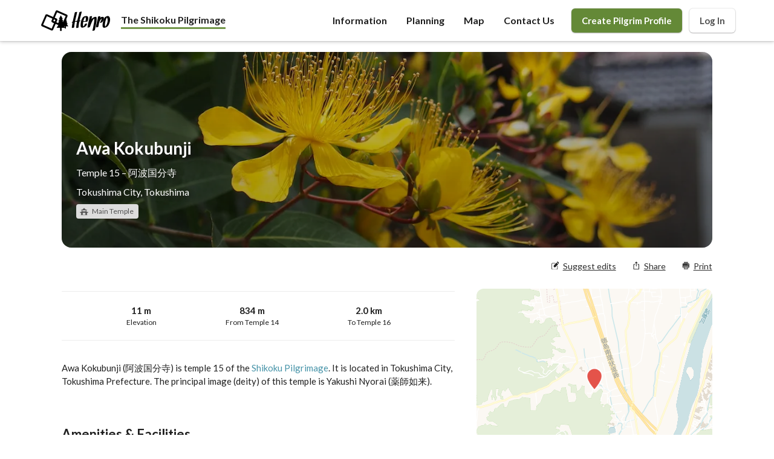

--- FILE ---
content_type: text/html; charset=utf-8
request_url: https://www.henro.org/place/15-awa-kokubunji
body_size: 12772
content:
<!DOCTYPE html><html lang="en-US"><head><meta charSet="utf-8"/><meta name="viewport" content="width=device-width, initial-scale=1"/><meta name="twitter:card" content="summary_large_image"/><meta property="og:url" content="https://www.henro.org/place/15-awa-kokubunji"/><meta property="og:type" content="website"/><meta property="og:image" content="https://henro-images.s3.amazonaws.com/henro-open-graph.jpg"/><meta property="og:image:alt" content="Henro banner and logo"/><meta property="og:image:width" content="1200"/><meta property="og:image:height" content="630"/><meta property="og:site_name" content="Henro"/><link rel="canonical" href="https://www.henro.org/place/15-awa-kokubunji"/><title>Awa Kokubunji – Tokushima City, Tokushima Prefecture, Shikoku • Henro</title><meta name="robots" content="index,follow"/><meta name="description" content="Awa Kokubunji (阿波国分寺) is temple 15 of the Shikoku Pilgrimage. It is located in Tokushima City, Tokushima Prefecture. The principal image (deity) of this temple is Yakushi Nyorai (薬師如来)."/><meta property="og:title" content="Awa Kokubunji – Tokushima City, Tokushima Prefecture, Shikoku"/><meta property="og:description" content="Awa Kokubunji (阿波国分寺) is temple 15 of the Shikoku Pilgrimage. It is located in Tokushima City, Tokushima Prefecture. The principal image (deity) of this temple is Yakushi Nyorai (薬師如来)."/><meta name="next-head-count" content="16"/><script id="__NEXT_DATA__" type="application/json">{"props":{"pageProps":{"placeId":"15-awa-kokubunji","placeType":"temple","data":{"pilgrimage_code":"shikoku-pilgrimage","name":"Awa Kokubunji","name_desc":"Temple 15 – 阿波国分寺","title":"Temple 15 – Awa Kokubunji","phone_number":null,"email":null,"website":null,"payment_method":"payment_methods_unknown","wheelchair_accessible":null,"facebook_url":null,"id":"15-awa-kokubunji","business_status":null,"description":"Awa Kokubunji (阿波国分寺) is temple 15 of the [Shikoku Pilgrimage](/shikoku-pilgrimage). It is located in Tokushima City, Tokushima Prefecture. The principal image (deity) of this temple is Yakushi Nyorai (薬師如来).","latitude":34.0556089,"longitude":134.4736012,"elevation":11,"formatted_address":"Japan, 〒779-3126 Tokushima, Kokufuchō, Yano, ７１８ １","elevation_graph_url":"https://henro-assets.s3.amazonaws.com/location-public-images/15-awa-kokubunji-elevation-profile.png","city":"Tokushima City, Tokushima","google_maps_url":"https://maps.google.com/?cid=10701926414221837698","google_maps_directions_url":"https://www.google.com/maps/dir//34.0556089,134.4736012","data_type":"temple","temple_type":"main","number":15,"display_type":"Main Temple","patron_deity_or_saint":"Yakushi Nyorai","patron_deity_or_saint_native":"薬師如来","features":[{"name":"Parking","featured":false,"code":"parking","price":null,"present":true,"description":null},{"name":"Toilet","featured":false,"code":"toilet","price":null,"present":true,"description":null}],"distance_calculations":[{"distance":"834 m","desc":" from ","subject":["Temple 14 – Jorakuji","/place/14-jorakuji"],"walking_time":"13 minutes","elevation_gain":"7 m","elevation_loss":"0 m"},{"distance":"2.0 km","desc":" to ","subject":["Temple 16 – Kannonji","/place/16-kannonji"],"walking_time":"29 minutes","elevation_gain":"0 m","elevation_loss":"3 m"},{"distance":"74.5 km","desc":" from pilgrimage start: ","subject":["Temple 1 – Ryozenji","/place/1-ryozenji"],"walking_time":null,"elevation_gain":" m","elevation_loss":" m"},{"distance":"1062.6 km","desc":" to pilgrimage end: ","subject":["Temple 1 – Ryozenji","/place/1-ryozenji"],"walking_time":null,"elevation_gain":" m","elevation_loss":" m"}],"last_landmark_calculation":{"distance":"834 m","last_landmark":"From Temple 14","url":"/place/14-jorakuji"},"next_landmark_calculation":{"distance":"2.0 km","next_landmark":"To Temple 16","url":"/place/16-kannonji"},"has_location_images":false,"images":[{"url":"https://ik.imagekit.io/jwfyqaqnd/location-images/shikoku-pilgrimage-P1010058.jpg?tr=w-1200"}],"business_hours":[["Mon",[" 8:00 am -  5:00 pm"],"inactive"],["Tue",[" 8:00 am -  5:00 pm"],"inactive"],["Wed",[" 8:00 am -  5:00 pm"],"inactive"],["Thu",[" 8:00 am -  5:00 pm"],"inactive"],["Fri",[" 8:00 am -  5:00 pm"],"inactive"],["Sat",[" 8:00 am -  5:00 pm"],"inactive"],["Sun",[" 8:00 am -  5:00 pm"],"closed"]],"open_status":"closed","nearby_places":[{"id":"13-dainichiji","name":"Dainichiji","name_desc":"Temple 13 – 大日寺","display_type":"Main Temple","data_type":"temple","temple_type":"main","thumbnail_url":"https://ik.imagekit.io/jwfyqaqnd/location-images/shikoku-pilgrimage-P1010103.jpg?tr=w-1200"},{"id":"14-jorakuji","name":"Jorakuji","name_desc":"Temple 14 – 常楽寺","display_type":"Main Temple","data_type":"temple","temple_type":"main","thumbnail_url":"https://ik.imagekit.io/jwfyqaqnd/location-images/14-P1010178.JPG?tr=w-360"},{"id":"16-kannonji","name":"Kannonji","name_desc":"Temple 16 – 観音寺","display_type":"Main Temple","data_type":"temple","temple_type":"main","thumbnail_url":"https://ik.imagekit.io/jwfyqaqnd/location-images/shikoku-pilgrimage-P1010058.jpg?tr=w-1200"},{"id":"17-idoji","name":"Idoji","name_desc":"Temple 17 – 井戸寺","display_type":"Main Temple","data_type":"temple","temple_type":"main","thumbnail_url":"https://ik.imagekit.io/jwfyqaqnd/location-images/17-P1010181.JPG?tr=w-360"},{"id":"jigenji-kofukucho-tokushima","name":"Jigenji","name_desc":"慈眼寺","display_type":"Inner Sanctuary","data_type":"temple","temple_type":"okunoin","thumbnail_url":"https://ik.imagekit.io/jwfyqaqnd/location-images/shikoku-pilgrimage-P1010156.jpg?tr=w-1200"},{"id":"myozai-ryokan-hana","name":"Myozai Ryokan Hana","name_desc":"名西旅館 花","display_type":"Japanese Inn","data_type":"lodging","lodging_type":"bed_and_breakfast","thumbnail_url":"https://ik.imagekit.io/jwfyqaqnd/location-images/4daff596-ad31-4909-88ce-013bcf101d58.jpg?tr=w-360"},{"id":"b2-dogakuji","name":"Dogakuji","name_desc":"Bekkaku Temple 2 – 童学寺","display_type":"Bekkaku Temple","data_type":"temple","temple_type":"bekkaku","thumbnail_url":"https://ik.imagekit.io/jwfyqaqnd/location-images/shikoku-pilgrimage-P1010156.jpg?tr=w-1200"},{"id":"ido-ji-temple-tsuyado","name":"Ido-ji Temple Tsuyado","name_desc":"井戸寺通夜堂","display_type":"Pilgrim Housing","data_type":"lodging","lodging_type":"pilgrim_lodging","thumbnail_url":"https://ik.imagekit.io/jwfyqaqnd/location-images/shikoku-pilgrimage-P1010335.jpg?tr=w-1200"},{"id":"matsumoto-ya","name":"Matsumoto-ya","name_desc":"おんやど松本屋","display_type":"Japanese Homestay","data_type":"lodging","lodging_type":"traditional_homestay","thumbnail_url":"https://ik.imagekit.io/jwfyqaqnd/location-images/5d5d28f3-6c46-4325-8743-469288c75941.jpeg?tr=w-360"},{"id":"hachiman-hot-spring","name":"Hachiman Hot Spring","name_desc":"八万温泉","display_type":"Public Bathhouse","data_type":"public_bath","thumbnail_url":"https://ik.imagekit.io/jwfyqaqnd/location-images/shikoku-pilgrimage-P1010058.jpg?tr=w-1200"},{"id":"jizoin-ikerikuchi-rest-area","name":"Jizoin Ikerikuchi Rest Area","name_desc":"地蔵院緑地休憩所","display_type":"Hut","data_type":"rest_area","rest_area_type":"hut","thumbnail_url":"https://ik.imagekit.io/jwfyqaqnd/location-images/d019d81d-3451-45ae-9892-05390bf8c054.jpg?tr=w-360"},{"id":"guesthouse-my-home-ishii-tokushima","name":"Guesthouse my home","name_desc":"ゲストハウス my home","display_type":"Guesthouse","data_type":"lodging","lodging_type":"guesthouse","thumbnail_url":"https://ik.imagekit.io/jwfyqaqnd/location-images/shikoku-pilgrimage-P1010335.jpg?tr=w-1200"},{"id":"motomachiyu","name":"Motomachiyu","name_desc":"元町湯","display_type":"Public Bathhouse","data_type":"public_bath","thumbnail_url":"https://ik.imagekit.io/jwfyqaqnd/location-images/shikoku-pilgrimage-P1010058.jpg?tr=w-1200"},{"id":"self-inn-tokusima-kuramotoekimae-tokushima-city-tokushima","name":"Self Inn Tokusima Kuramotoekimae","name_desc":"セルフイン徳島 蔵本駅前","display_type":"Hotel","data_type":"lodging","lodging_type":"hotel","thumbnail_url":"https://ik.imagekit.io/jwfyqaqnd/location-images/shikoku-pilgrimage-P1010270.jpg?tr=w-1200"},{"id":"urokoro-tokushima-city-tokushima","name":"Urokoro","name_desc":"鱗楼","display_type":"Japanese Inn","data_type":"lodging","lodging_type":"bed_and_breakfast","thumbnail_url":"https://ik.imagekit.io/jwfyqaqnd/location-images/shikoku-pilgrimage-P1010153.jpg?tr=w-1200"},{"id":"oyasuminashi-hut","name":"Oyasuminashi Hut","name_desc":"おやすみなし亭","display_type":"Hut","data_type":"rest_area","rest_area_type":"hut","thumbnail_url":"https://ik.imagekit.io/jwfyqaqnd/location-images/20e58fb5-89e1-49a7-a9bb-b5fb2eeb601f.jpg?tr=w-360"}],"place_reviews":[],"pending_place_reviews_user_ids":[]}},"userAgent":"Mozilla/5.0 (Macintosh; Intel Mac OS X 10_15_7) AppleWebKit/537.36 (KHTML, like Gecko) Chrome/131.0.0.0 Safari/537.36; ClaudeBot/1.0; +claudebot@anthropic.com)","__N_SSP":true},"page":"/place/[placeId]","query":{"placeId":"15-awa-kokubunji"},"buildId":"xcLef_DFSMZG2VmfN53gV","isFallback":false,"gssp":true,"appGip":true,"scriptLoader":[]}</script><link rel="preconnect" href="https://fonts.gstatic.com" crossorigin /><link rel="preload" href="/_next/static/css/072e8e3a67f915a0.css" as="style"/><link rel="stylesheet" href="/_next/static/css/072e8e3a67f915a0.css" data-n-g=""/><link rel="preload" href="/_next/static/css/a75a47edc11b9300.css" as="style"/><link rel="stylesheet" href="/_next/static/css/a75a47edc11b9300.css" data-n-p=""/><noscript data-n-css=""></noscript><script defer="" nomodule="" src="/_next/static/chunks/polyfills-c67a75d1b6f99dc8.js"></script><script src="/_next/static/chunks/webpack-f871bf5ab9351475.js" defer=""></script><script src="/_next/static/chunks/framework-79bce4a3a540b080.js" defer=""></script><script src="/_next/static/chunks/main-55a3afe728bfd82e.js" defer=""></script><script src="/_next/static/chunks/pages/_app-3a4b64178c723f4c.js" defer=""></script><script src="/_next/static/chunks/7649-e3fa27291fcefb36.js" defer=""></script><script src="/_next/static/chunks/309-1013c8f9b2ff8fad.js" defer=""></script><script src="/_next/static/chunks/5581-11000f4249c3cb1a.js" defer=""></script><script src="/_next/static/chunks/pages/place/%5BplaceId%5D-85564cf0977aaeb8.js" defer=""></script><script src="/_next/static/xcLef_DFSMZG2VmfN53gV/_buildManifest.js" defer=""></script><script src="/_next/static/xcLef_DFSMZG2VmfN53gV/_ssgManifest.js" defer=""></script><style data-styled="" data-styled-version="5.3.5">.dyGMWU{z-index:400;width:100%;position:relative;display:-webkit-box;display:-webkit-flex;display:-ms-flexbox;display:flex;-webkit-flex-direction:column;-ms-flex-direction:column;flex-direction:column;-webkit-box-pack:justify;-webkit-justify-content:space-between;-ms-flex-pack:justify;justify-content:space-between;-webkit-align-items:center;-webkit-box-align:center;-ms-flex-align:center;align-items:center;background:white;box-shadow:0 0 0 1px rgba(10,9,12,.07),0 1px 6px rgba(10,9,12,.25);}/*!sc*/
.dyGMWU #nav-wrapper{width:100%;padding:0 5%;display:-webkit-box;display:-webkit-flex;display:-ms-flexbox;display:flex;-webkit-box-pack:justify;-webkit-justify-content:space-between;-ms-flex-pack:justify;justify-content:space-between;-webkit-align-items:center;-webkit-box-align:center;-ms-flex-align:center;align-items:center;}/*!sc*/
.dyGMWU #logo-sec{cursor:pointer;padding:5px 0;position:relative;display:-webkit-box;display:-webkit-flex;display:-ms-flexbox;display:flex;-webkit-align-items:center;-webkit-box-align:center;-ms-flex-align:center;align-items:center;}/*!sc*/
.dyGMWU #logo-sec .nav-logo{width:120px;}/*!sc*/
.dyGMWU #nav-items{display:-webkit-box;display:-webkit-flex;display:-ms-flexbox;display:flex;-webkit-box-pack:end;-webkit-justify-content:flex-end;-ms-flex-pack:end;justify-content:flex-end;font-weight:bold;-webkit-align-items:center;-webkit-box-align:center;-ms-flex-align:center;align-items:center;}/*!sc*/
.dyGMWU #nav-items .item{cursor:pointer;white-space:nowrap;overflow:hidden;text-overflow:ellipsis;}/*!sc*/
.dyGMWU #nav-items .item:hover{background-color:#f9f9f9;}/*!sc*/
.dyGMWU #nav-items .item.active,.dyGMWU #nav-items .item.active{background-color:#f2f2f2;}/*!sc*/
.dyGMWU #nav-items .item a{display:inline-block;padding:22px 16px;color:#202020;border-radius:4px;}/*!sc*/
.dyGMWU #nav-icon{display:none;position:relative;cursor:pointer;width:28px;height:28px;padding:4px;-webkit-flex-direction:column;-ms-flex-direction:column;flex-direction:column;-webkit-align-items:center;-webkit-box-align:center;-ms-flex-align:center;align-items:center;-webkit-box-pack:justify;-webkit-justify-content:space-between;-ms-flex-pack:justify;justify-content:space-between;-webkit-transform:rotate(0deg);-moz-transform:rotate(0deg);-o-transform:rotate(0deg);-webkit-transform:rotate(0deg);-ms-transform:rotate(0deg);transform:rotate(0deg);-webkit-transition:.5s ease-in-out;-moz-transition:.5s ease-in-out;-o-transition:.5s ease-in-out;-webkit-transition:.5s ease-in-out;transition:.5s ease-in-out;}/*!sc*/
.dyGMWU #nav-icon.open span:nth-child(1){width:28px;position:absolute;top:12px;-webkit-transform:rotate(135deg);-moz-transform:rotate(135deg);-o-transform:rotate(135deg);-webkit-transform:rotate(135deg);-ms-transform:rotate(135deg);transform:rotate(135deg);}/*!sc*/
.dyGMWU #nav-icon.open span:nth-child(2){opacity:0;left:-60px;}/*!sc*/
.dyGMWU #nav-icon.open span:nth-child(3){width:28px;position:absolute;top:12px;-webkit-transform:rotate(-135deg);-moz-transform:rotate(-135deg);-o-transform:rotate(-135deg);-webkit-transform:rotate(-135deg);-ms-transform:rotate(-135deg);transform:rotate(-135deg);}/*!sc*/
.dyGMWU #nav-icon span{height:4px;background:#202020;border-radius:3px;opacity:1;left:0;-webkit-transform:rotate(0deg);-moz-transform:rotate(0deg);-o-transform:rotate(0deg);-webkit-transform:rotate(0deg);-ms-transform:rotate(0deg);transform:rotate(0deg);-webkit-transition:.25s ease-in-out;-moz-transition:.25s ease-in-out;-o-transition:.25s ease-in-out;-webkit-transition:.25s ease-in-out;transition:.25s ease-in-out;}/*!sc*/
.dyGMWU #nav-menu{width:100%;padding-top:16px;display:none;-webkit-flex-direction:column;-ms-flex-direction:column;flex-direction:column;-webkit-align-items:center;-webkit-box-align:center;-ms-flex-align:center;align-items:center;border-top:1px solid #ededed;}/*!sc*/
.dyGMWU #nav-menu a{width:100%;padding:12px 16px;text-align:center;font-weight:bold;color:#202020;}/*!sc*/
.dyGMWU .user-menu,.dyGMWU .user-menu-mobile{cursor:pointer;margin-left:12px;position:relative;display:-webkit-box;display:-webkit-flex;display:-ms-flexbox;display:flex;-webkit-align-items:center;-webkit-box-align:center;-ms-flex-align:center;align-items:center;}/*!sc*/
.dyGMWU .user-menu .avatar,.dyGMWU .user-menu-mobile .avatar{height:36px;width:36px;object-fit:cover;border:1px solid #f2f2f2;border-radius:50%;}/*!sc*/
.dyGMWU .user-menu .avatar:hover,.dyGMWU .user-menu-mobile .avatar:hover{border:1px solid #a5a5a5;}/*!sc*/
.dyGMWU .user-menu .logout,.dyGMWU .user-menu-mobile .logout{cursor:pointer;height:16px;margin-left:8px;}/*!sc*/
.dyGMWU .user-menu-mobile{display:none;}/*!sc*/
.dyGMWU .user-action-btn{cursor:pointer;padding:8px 16px;font-size:15px;border-radius:6px;box-shadow:0 0 0 1px rgba(10,9,12,.07),0 1px 2px rgba(10,9,12,.25);white-space:nowrap;overflow:hidden;text-overflow:ellipsis;}/*!sc*/
.dyGMWU .sign-up-btn{background-color:#648937;color:white;}/*!sc*/
.dyGMWU .sign-up-btn:hover{background-color:#729649;}/*!sc*/
.dyGMWU .login-btn{margin-left:12px;color:#525252;}/*!sc*/
.dyGMWU .login-btn:hover{border-color:#a5a5a5;}/*!sc*/
@media only screen and (max-width:1024px){.dyGMWU #nav-items .item{display:none;}.dyGMWU #nav-icon{display:-webkit-box;display:-webkit-flex;display:-ms-flexbox;display:flex;-webkit-transform:rotate(90deg);-ms-transform:rotate(90deg);transform:rotate(90deg);}.dyGMWU #nav-icon span{width:6px;height:6px;}.dyGMWU .user-menu{display:none;}.dyGMWU #nav-menu{display:-webkit-box;display:-webkit-flex;display:-ms-flexbox;display:flex;}.dyGMWU #nav-menu .user-menu-mobile{width:100%;margin-top:16px;margin-left:0;padding:28px 0;display:-webkit-box;display:-webkit-flex;display:-ms-flexbox;display:flex;-webkit-flex-direction:column;-ms-flex-direction:column;flex-direction:column;-webkit-box-pack:center;-webkit-justify-content:center;-ms-flex-pack:center;justify-content:center;border-top:1px solid #ededed;font-weight:bold;}.dyGMWU #nav-menu .user-menu-mobile a{width:86%;margin-bottom:24px;padding:0;}.dyGMWU #nav-menu .user-menu-mobile a:last-child{margin-bottom:0;}.dyGMWU #nav-menu .user-menu-mobile .user-action-btn{width:100%;min-width:120px;margin-left:0;padding:14px 18px;border-radius:22px;font-weight:bold;}.dyGMWU #nav-menu .user-menu-mobile .user-menu-item{display:-webkit-box;display:-webkit-flex;display:-ms-flexbox;display:flex;-webkit-align-items:center;-webkit-box-align:center;-ms-flex-align:center;align-items:center;}.dyGMWU #nav-menu .user-menu-mobile .user-menu-item .icon-left{margin-right:4px;width:14px;height:14px;}}/*!sc*/
@media only screen and (max-width:480px){.dyGMWU #nav-icon{-webkit-transform:none;-ms-transform:none;transform:none;}.dyGMWU #nav-icon span{width:100%;}}/*!sc*/
data-styled.g1[id="style__NavContainer-sc-1auan5g-0"]{content:"dyGMWU,"}/*!sc*/
.cpfcZe{z-index:100;padding:40px 5% 20px;background-color:#e3e8ea;display:-webkit-box;display:-webkit-flex;display:-ms-flexbox;display:flex;-webkit-flex-direction:column;-ms-flex-direction:column;flex-direction:column;}/*!sc*/
.cpfcZe #footer-top{display:-webkit-box;display:-webkit-flex;display:-ms-flexbox;display:flex;}/*!sc*/
.cpfcZe #logo{margin:0px 40px 8px 0px;display:-webkit-box;display:-webkit-flex;display:-ms-flexbox;display:flex;-webkit-box-pack:center;-webkit-justify-content:center;-ms-flex-pack:center;justify-content:center;}/*!sc*/
.cpfcZe #logo a{width:180px;max-width:100%;opacity:0.7;}/*!sc*/
.cpfcZe #footer-content{-webkit-box-flex:1;-webkit-flex-grow:1;-ms-flex-positive:1;flex-grow:1;display:-webkit-box;display:-webkit-flex;display:-ms-flexbox;display:flex;-webkit-box-pack:end;-webkit-justify-content:flex-end;-ms-flex-pack:end;justify-content:flex-end;font-size:18px;}/*!sc*/
.cpfcZe #footer-content .footer-column{padding:12px 30px;display:-webkit-box;display:-webkit-flex;display:-ms-flexbox;display:flex;-webkit-flex-direction:column;-ms-flex-direction:column;flex-direction:column;}/*!sc*/
.cpfcZe #footer-content .footer-column .footer-header{padding:8px;color:#3a3a3a;font-weight:bold;font-size:20px;}/*!sc*/
.cpfcZe #footer-content .footer-column .footer-cell{padding:8px;font-size:15px;color:#6b6b6b;}/*!sc*/
.cpfcZe #footer-content .footer-column .footer-cell:hover{color:#3a3a3a;}/*!sc*/
.cpfcZe #footer-bottom{margin-top:12px;}/*!sc*/
.cpfcZe #footer-bottom #footnotes{padding:18px 0;font-size:15px;color:#6b6b6b;border-top:1px solid #c6c6c6;}/*!sc*/
@media only screen and (max-width:1024px){.cpfcZe #logo{margin:0 0 24px;}.cpfcZe #footer-top{-webkit-flex-direction:column;-ms-flex-direction:column;flex-direction:column;}.cpfcZe #footer-content{-webkit-flex-wrap:wrap;-ms-flex-wrap:wrap;flex-wrap:wrap;}.cpfcZe #footer-content .footer-column{padding:12px 0px;-webkit-flex:50%;-ms-flex:50%;flex:50%;}.cpfcZe #footer-bottom{margin-top:42px;}}/*!sc*/
@media only screen and (max-width:480px){}/*!sc*/
@media print{.cpfcZe #footer-content{display:none;}}/*!sc*/
data-styled.g4[id="Footer__FooterContainer-sc-d7xne7-0"]{content:"cpfcZe,"}/*!sc*/
.SHsTz{display:-webkit-box;display:-webkit-flex;display:-ms-flexbox;display:flex;-webkit-flex-direction:column;-ms-flex-direction:column;flex-direction:column;font-family:'Lato','Helvetica',sans-serif;color:#202020;}/*!sc*/
.SHsTz textarea{font-family:'Lato','Helvetica',sans-serif;}/*!sc*/
.SHsTz button,.SHsTz button:focus{outline:none;border:1px solid transparent;}/*!sc*/
.SHsTz button:active{outline:none;border:1px solid grey;}/*!sc*/
.SHsTz a{-webkit-text-decoration:none;text-decoration:none;}/*!sc*/
.SHsTz .subtle{font-size:14px;color:#a5a5a5;}/*!sc*/
@media (max-width:980px){.SHsTz #content{margin-top:0;}}/*!sc*/
data-styled.g6[id="_app__AppWrapper-sc-27neob-0"]{content:"SHsTz,"}/*!sc*/
.fvfrOU{width:-webkit-fit-content;width:-moz-fit-content;width:fit-content;padding:3px 8px 3px 4px;display:-webkit-box;display:-webkit-flex;display:-ms-flexbox;display:flex;-webkit-align-items:center;-webkit-box-align:center;-ms-flex-align:center;align-items:center;border-radius:4px;overflow:hidden;font-size:12px;text-shadow:none;background-color:#dddddd;color:#525252;}/*!sc*/
.fvfrOU .label-icon{width:18px;height:18px;margin-right:4px;padding:2px;}/*!sc*/
.fvfrOU .label-icon img{width:100%;height:100%;}/*!sc*/
data-styled.g11[id="PlaceLabel__LabelContainer-sc-77813u-0"]{content:"fvfrOU,"}/*!sc*/
.cbvhAO{cursor:pointer;overflow:hidden;margin-right:16px;width:264px;display:-webkit-box;display:-webkit-flex;display:-ms-flexbox;display:flex;-webkit-flex-direction:column;-ms-flex-direction:column;flex-direction:column;box-shadow:rgb(50 50 93 / 25%) 0px 6px 12px -2px,rgb(0 0 0 / 30%) 0px 3px 7px -3px;border-radius:8px;}/*!sc*/
.cbvhAO:hover{opacity:0.92;}/*!sc*/
.cbvhAO .bg-image{overflow:hidden;width:100%;height:140px;}/*!sc*/
.cbvhAO .bg-image img{width:100%;height:100%;object-fit:cover;}/*!sc*/
.cbvhAO .place-content{padding:6px 12px;color:#202020;}/*!sc*/
.cbvhAO .place-content h2,.cbvhAO .place-content p,.cbvhAO .place-content span{margin:0;text-overflow:ellipsis;overflow:hidden;white-space:nowrap;}/*!sc*/
.cbvhAO .place-content h2{margin-bottom:6px;font-size:17px;}/*!sc*/
.cbvhAO .place-content p{margin-bottom:6px;font-size:14px;}/*!sc*/
.cbvhAO:last-of-type{margin-right:0;}/*!sc*/
data-styled.g12[id="PlaceCard__PlaceCardWrapper-sc-2849w1-0"]{content:"cbvhAO,"}/*!sc*/
.hcYkVQ{width:100%;}/*!sc*/
.hcYkVQ .slideshow-container{padding:0px 0px 15px 0px;margin:0px 0px 0px -20px;display:-webkit-box;display:-webkit-flex;display:-ms-flexbox;display:flex;overflow-x:auto;}/*!sc*/
.hcYkVQ .slideshow-container .slideshow-track{display:-webkit-box;display:-webkit-flex;display:-ms-flexbox;display:flex;padding:0px 20px;}/*!sc*/
data-styled.g13[id="PlaceCards__CardsSlide-sc-pns61q-0"]{content:"hcYkVQ,"}/*!sc*/
.lkrWwU{padding:16px 22px;display:-webkit-box;display:-webkit-flex;display:-ms-flexbox;display:flex;-webkit-flex-direction:column;-ms-flex-direction:column;flex-direction:column;box-shadow:0 1px 4px rgb(0 0 0 / 30%);border-radius:8px;}/*!sc*/
.lkrWwU .location-data{margin-bottom:8px;font-size:15px;}/*!sc*/
.lkrWwU .location-data b{margin-right:4px;font-size:17px;color:#c16f10;}/*!sc*/
.lkrWwU .location-data .location-data-time{margin:4px 0;display:-webkit-box;display:-webkit-flex;display:-ms-flexbox;display:flex;-webkit-flex-wrap:wrap;-ms-flex-wrap:wrap;flex-wrap:wrap;font-size:15px;color:#868686;}/*!sc*/
.lkrWwU .location-data .location-data-time div{-webkit-flex:0 0 auto;-ms-flex:0 0 auto;flex:0 0 auto;display:-webkit-box;display:-webkit-flex;display:-ms-flexbox;display:flex;-webkit-align-items:center;-webkit-box-align:center;-ms-flex-align:center;align-items:center;}/*!sc*/
.lkrWwU .location-data .location-data-time div:after{content:'·';margin:0 8px;font-size:18px;}/*!sc*/
.lkrWwU .location-data .location-data-time div:last-child:after{display:none;}/*!sc*/
.lkrWwU .location-data .location-data-time img{width:15px;height:15px;margin-right:4px;}/*!sc*/
.lkrWwU div:last-child{margin-bottom:0;}/*!sc*/
.lkrWwU .distances-explanation{cursor:pointer;position:relative;padding:8px 0;}/*!sc*/
.lkrWwU .distances-explanation .explanation-title{color:#657b87;font-size:14px;-webkit-text-decoration:underline;text-decoration:underline;}/*!sc*/
.lkrWwU .distances-explanation .explanation-content{display:none;padding:8px;position:absolute;top:30px;box-shadow:0 1px 4px rgb(0 0 0 / 30%);background:white;width:320px;max-width:100%;border-radius:8px;}/*!sc*/
.lkrWwU .distances-explanation:hover .explanation-content{display:block;}/*!sc*/
data-styled.g18[id="DistanceCalculations__CalculationsCon-sc-b6jiij-0"]{content:"lkrWwU,"}/*!sc*/
.jakxAp{width:100%;position:relative;margin:30px 0;}/*!sc*/
.jakxAp img{width:100%;height:auto;}/*!sc*/
data-styled.g19[id="DistanceCalculations__ElevationProfile-sc-b6jiij-1"]{content:"jakxAp,"}/*!sc*/
.gXeIKT{width:100%;background-color:white;position:relative;}/*!sc*/
.gXeIKT #inner-place-content{margin:0 auto;width:100%;min-height:px;color:#202020;}/*!sc*/
@media only screen and (min-device-width:768px){.gXeIKT{padding:0 18px;}}/*!sc*/
@media only screen and (min-device-width:960px){.gXeIKT #inner-place-content{width:NaNpx;max-width:1080px;min-height:NaNpx;}}/*!sc*/
data-styled.g20[id="Place__PlaceContainer-sc-uq2u8i-0"]{content:"gXeIKT,"}/*!sc*/
.gbqfpW{position:relative;width:100%;height:NaNpx;min-height:240px;max-height:340px;margin:0 0 16px;color:white;-webkit-print-color-adjust:exact;}/*!sc*/
.gbqfpW:after{content:"";position:absolute;left:0;top:0;width:100%;height:100%;background:linear-gradient(rgba(0,0,0,0.22),rgba(0,0,0,.38));}/*!sc*/
.gbqfpW img.banner-image{width:100%;height:100%;object-fit:cover;}/*!sc*/
.gbqfpW #banner-content{z-index:20;position:absolute;bottom:0;padding:0 18px 64px;display:-webkit-box;display:-webkit-flex;display:-ms-flexbox;display:flex;-webkit-flex-direction:column;-ms-flex-direction:column;flex-direction:column;text-shadow:4px 4px 6px #202020;}/*!sc*/
.gbqfpW #banner-content h1,.gbqfpW #banner-content span.title,.gbqfpW #banner-content #city{margin-top:0;margin-bottom:8px;}/*!sc*/
.gbqfpW #banner-content h1{font-size:28px;}/*!sc*/
.gbqfpW #banner-content .place-metadata{display:-webkit-box;display:-webkit-flex;display:-ms-flexbox;display:flex;-webkit-align-items:center;-webkit-box-align:center;-ms-flex-align:center;align-items:center;}/*!sc*/
.gbqfpW #banner-content .place-metadata .reviews-snippet{display:-webkit-box;display:-webkit-flex;display:-ms-flexbox;display:flex;-webkit-align-items:center;-webkit-box-align:center;-ms-flex-align:center;align-items:center;font-size:15px;}/*!sc*/
.gbqfpW #banner-content .place-metadata .reviews-snippet span:first-child{margin:0 12px;font-size:8px;}/*!sc*/
.gbqfpW #banner-content .place-metadata .reviews-snippet span:nth-child(2){margin-right:4px;color:#e8cb10;}/*!sc*/
.gbqfpW #banner-content .place-metadata .reviews-snippet span:last-child{-webkit-text-decoration:underline;text-decoration:underline;}/*!sc*/
.gbqfpW #banner-content .place-label{display:-webkit-box;display:-webkit-flex;display:-ms-flexbox;display:flex;-webkit-align-items:center;-webkit-box-align:center;-ms-flex-align:center;align-items:center;}/*!sc*/
.gbqfpW #banner-content .place-label .icon{width:28px;height:28px;margin-right:4px;}/*!sc*/
.gbqfpW #banner-content .place-label .icon img{width:100%;height:100%;}/*!sc*/
.gbqfpW #banner-content .business-status{margin-top:10px;padding:5px 10px;width:-webkit-fit-content;width:-moz-fit-content;width:fit-content;border-radius:6px;font-size:14px;background-color:#961919;text-shadow:none;}/*!sc*/
@media only screen and (min-device-width:768px){.gbqfpW{max-height:400px;border-radius:16px;overflow:hidden;margin:18px 0;}.gbqfpW #banner-content{padding:0 24px 48px;}}/*!sc*/
@media only screen and (min-device-width:992px){.gbqfpW:hover:after{background:radial-gradient(rgba(0,0,0,0.26),rgba(0,0,0,.45));}}/*!sc*/
data-styled.g21[id="Place__PlaceBanner-sc-uq2u8i-1"]{content:"gbqfpW,"}/*!sc*/
.bgDeja{width:100%;position:relative;display:-webkit-box;display:-webkit-flex;display:-ms-flexbox;display:flex;-webkit-flex-direction:column;-ms-flex-direction:column;flex-direction:column;-webkit-box-pack:center;-webkit-justify-content:center;-ms-flex-pack:center;justify-content:center;-webkit-flex-wrap:wrap;-ms-flex-wrap:wrap;flex-wrap:wrap;}/*!sc*/
.bgDeja .action-items{margin-bottom:16px;padding:0 18px;display:-webkit-box;display:-webkit-flex;display:-ms-flexbox;display:flex;-webkit-box-pack:space-evenly;-webkit-justify-content:space-evenly;-ms-flex-pack:space-evenly;justify-content:space-evenly;-webkit-align-content:center;-ms-flex-line-pack:center;align-content:center;-webkit-text-decoration:underline;text-decoration:underline;font-size:14px;color:#2e2e2e;}/*!sc*/
.bgDeja .action-item{cursor:pointer;margin-right:22px;display:-webkit-box;display:-webkit-flex;display:-ms-flexbox;display:flex;-webkit-box-pack:center;-webkit-justify-content:center;-ms-flex-pack:center;justify-content:center;-webkit-align-items:center;-webkit-box-align:center;-ms-flex-align:center;align-items:center;}/*!sc*/
.bgDeja .action-item:last-child{margin-right:0;}/*!sc*/
.bgDeja .action-item:nth-child(4){display:none;}/*!sc*/
.bgDeja .action-item .action-icon{width:24px;height:24px;display:-webkit-box;display:-webkit-flex;display:-ms-flexbox;display:flex;-webkit-box-pack:center;-webkit-justify-content:center;-ms-flex-pack:center;justify-content:center;-webkit-align-items:center;-webkit-box-align:center;-ms-flex-align:center;align-items:center;background-color:white;border-radius:50%;}/*!sc*/
.bgDeja .action-item .action-icon img{width:56%;height:56%;}/*!sc*/
.bgDeja .user-place-cta{margin-bottom:16px;display:-webkit-box;display:-webkit-flex;display:-ms-flexbox;display:flex;-webkit-box-pack:center;-webkit-justify-content:center;-ms-flex-pack:center;justify-content:center;}/*!sc*/
.bgDeja .user-place-cta button{cursor:pointer;margin-right:12px;padding:10px 14px;border-radius:8px;display:-webkit-box;display:-webkit-flex;display:-ms-flexbox;display:flex;-webkit-align-items:center;-webkit-box-align:center;-ms-flex-align:center;align-items:center;background:white;border:2px solid #202020;color:#202020;}/*!sc*/
.bgDeja .user-place-cta button:hover{background:#f9f9f9;}/*!sc*/
.bgDeja .user-place-cta button svg{fill:#202020;}/*!sc*/
.bgDeja .user-place-cta button span{margin-left:6px;font-size:14px;}/*!sc*/
.bgDeja .user-place-cta a:first-child button{background:#407709;color:white;border-color:#407709;}/*!sc*/
.bgDeja .user-place-cta a:first-child button:hover{background:#487f0c;border-color:#487f0c;}/*!sc*/
.bgDeja .user-place-cta a:first-child button svg{fill:white;}/*!sc*/
@media only screen and (min-device-width:768px){.bgDeja{-webkit-flex-direction:row;-ms-flex-direction:row;flex-direction:row;-webkit-box-pack:justify;-webkit-justify-content:space-between;-ms-flex-pack:justify;justify-content:space-between;}.bgDeja .user-place-cta{margin-bottom:0;}.bgDeja .action-items{margin-bottom:0;padding:0;-webkit-order:1;-ms-flex-order:1;order:1;-webkit-box-pack:end;-webkit-justify-content:flex-end;-ms-flex-pack:end;justify-content:flex-end;-webkit-box-flex:1;-webkit-flex-grow:1;-ms-flex-positive:1;flex-grow:1;}.bgDeja .action-item:nth-child(4){display:-webkit-box;display:-webkit-flex;display:-ms-flexbox;display:flex;}}/*!sc*/
@media only screen and (min-device-width:992px){}/*!sc*/
@media print{.bgDeja{display:none;}}/*!sc*/
data-styled.g22[id="Place__ActionBar-sc-uq2u8i-2"]{content:"bgDeja,"}/*!sc*/
.gNSnDE{padding-bottom:42px;}/*!sc*/
.gNSnDE button{cursor:pointer;}/*!sc*/
.gNSnDE #place-desc .description-text{margin:0;white-space:pre-line;overflow:hidden;-webkit-transition:all 0.5s ease-in-out;transition:all 0.5s ease-in-out;}/*!sc*/
.gNSnDE #place-desc .description-text p,.gNSnDE #place-desc .description-text img,.gNSnDE #place-desc .description-text ul{margin:18px 0;}/*!sc*/
.gNSnDE #place-desc .description-text p{line-height:1.5;font-size:15px;}/*!sc*/
.gNSnDE #place-desc .description-text img{max-width:100%;max-height:540px;margin:8px auto;}/*!sc*/
.gNSnDE #place-desc .description-text a{color:#4693a8;}/*!sc*/
.gNSnDE #place-desc .description-text a:hover{-webkit-text-decoration:underline;text-decoration:underline;}/*!sc*/
.gNSnDE #place-desc .description-text h3{font-weight:bold;}/*!sc*/
.gNSnDE #place-desc .description-text h4{line-height:1.5;font-weight:normal;font-size:12px;}/*!sc*/
.gNSnDE #place-desc #expand-description{display:-webkit-box;display:-webkit-flex;display:-ms-flexbox;display:flex;-webkit-flex-direction:column;-ms-flex-direction:column;flex-direction:column;}/*!sc*/
.gNSnDE #place-desc #expand-description .click-to-expand{cursor:pointer;margin-top:12px;color:#4a7716;font-size:15px;-webkit-text-decoration:underline;text-decoration:underline;}/*!sc*/
.gNSnDE .place-section{max-width:100%;padding:18px 22px;}/*!sc*/
.gNSnDE .place-section h2{margin:0;margin-bottom:16px;line-height:1.5;font-size:22px;border-bottom:1px solid #ededed;}/*!sc*/
.gNSnDE .place-section h3{margin:0;}/*!sc*/
.gNSnDE .place-section span{line-height:1.4;}/*!sc*/
.gNSnDE .place-section span.link{text-overflow:ellipsis;overflow:hidden;white-space:nowrap;}/*!sc*/
.gNSnDE .place-section.place-section-narrow{padding:16px;}/*!sc*/
.gNSnDE .place-section.place-section-full{padding-left:0;padding-right:0;}/*!sc*/
.gNSnDE .place-section .place-section-title{margin-bottom:24px;}/*!sc*/
.gNSnDE .place-section .place-section-title-row{margin-bottom:16px;display:-webkit-box;display:-webkit-flex;display:-ms-flexbox;display:flex;-webkit-box-pack:justify;-webkit-justify-content:space-between;-ms-flex-pack:justify;justify-content:space-between;-webkit-align-items:baseline;-webkit-box-align:baseline;-ms-flex-align:baseline;align-items:baseline;border-bottom:1px solid #ededed;}/*!sc*/
.gNSnDE .place-section .place-section-title-row h2{margin-bottom:0;border:none;}/*!sc*/
.gNSnDE .place-section .section-title-tabs{margin-bottom:8px;display:-webkit-box;display:-webkit-flex;display:-ms-flexbox;display:flex;border-bottom:1px solid #ededed;overflow-x:auto;}/*!sc*/
.gNSnDE .place-section .section-title-tabs h2{cursor:pointer;padding:6px;margin:0 12px;-webkit-flex-shrink:0;-ms-flex-negative:0;flex-shrink:0;color:#a5a5a5;border-bottom:none;}/*!sc*/
.gNSnDE .place-section .section-title-tabs h2:first-child{margin-left:0;}/*!sc*/
.gNSnDE .place-section .section-title-tabs h2:last-child{margin-right:0;}/*!sc*/
.gNSnDE .place-section .section-title-tabs h2.active{color:#407709;border-bottom:3px solid #407709;}/*!sc*/
.gNSnDE .place-section .subtle{font-size:0.9em;}/*!sc*/
.gNSnDE .place-section .info-row,.gNSnDE .place-section .footer-row{margin-bottom:24px;display:-webkit-box;display:-webkit-flex;display:-ms-flexbox;display:flex;}/*!sc*/
.gNSnDE .place-section .info-row:last-child,.gNSnDE .place-section .footer-row:last-child{margin-bottom:0;}/*!sc*/
.gNSnDE .place-section .info-row .info-content,.gNSnDE .place-section .footer-row .info-content{display:-webkit-box;display:-webkit-flex;display:-ms-flexbox;display:flex;-webkit-flex-direction:column;-ms-flex-direction:column;flex-direction:column;}/*!sc*/
.gNSnDE .place-section .info-row .icon,.gNSnDE .place-section .footer-row .icon{margin-top:1px;margin-right:12px;width:20px;height:20px;}/*!sc*/
.gNSnDE .place-section .primary-features-row{margin-bottom:24px;border-bottom:1px solid #ededed;}/*!sc*/
.gNSnDE #place-columns{display:-webkit-box;display:-webkit-flex;display:-ms-flexbox;display:flex;}/*!sc*/
.gNSnDE #place-columns .place-col{display:-webkit-box;display:-webkit-flex;display:-ms-flexbox;display:flex;-webkit-flex-direction:column;-ms-flex-direction:column;flex-direction:column;}/*!sc*/
.gNSnDE #place-columns .place-left-col{-webkit-flex:5;-ms-flex:5;flex:5;}/*!sc*/
.gNSnDE #place-columns .place-left-col #prices .price-plan{margin-bottom:16px;padding:16px 22px;border:2px solid #525252;border-radius:8px;}/*!sc*/
.gNSnDE #place-columns .place-left-col #prices .price-plan .price-title{margin-bottom:8px;}/*!sc*/
.gNSnDE #place-columns .place-left-col #prices .price-content{display:-webkit-box;display:-webkit-flex;display:-ms-flexbox;display:flex;-webkit-align-items:center;-webkit-box-align:center;-ms-flex-align:center;align-items:center;}/*!sc*/
.gNSnDE #place-columns .place-left-col #prices .price-content img{margin-right:10px;width:16px;height:16px;}/*!sc*/
.gNSnDE #place-columns .place-left-col #prices .price-desc{margin-top:8px;color:#7a7a7a;font-size:15px;}/*!sc*/
.gNSnDE #place-columns .place-left-col .amenities-wrapper{display:-webkit-box;display:-webkit-flex;display:-ms-flexbox;display:flex;-webkit-flex-wrap:wrap;-ms-flex-wrap:wrap;flex-wrap:wrap;-webkit-align-items:flex-start;-webkit-box-align:flex-start;-ms-flex-align:flex-start;align-items:flex-start;}/*!sc*/
.gNSnDE #place-columns .place-left-col .amenities-wrapper .amenity{margin-bottom:18px;margin-right:3%;min-width:30%;display:-webkit-box;display:-webkit-flex;display:-ms-flexbox;display:flex;-webkit-align-items:center;-webkit-box-align:center;-ms-flex-align:center;align-items:center;}/*!sc*/
.gNSnDE #place-columns .place-left-col .amenities-wrapper .amenity .feature-icon{width:18px;height:18px;margin-right:8px;}/*!sc*/
.gNSnDE #place-columns .place-left-col .amenities-wrapper .amenity .feature-icon img{width:100%;height:100%;}/*!sc*/
.gNSnDE #place-columns .place-left-col .amenities-wrapper .amenity.no-feature .feature-icon{background-image:url('/images/icons/features/strike.png');background-size:100%;}/*!sc*/
.gNSnDE #place-columns .place-left-col .amenities-wrapper .amenity.no-feature span{-webkit-text-decoration:line-through;text-decoration:line-through;}/*!sc*/
.gNSnDE #place-columns .place-left-col .amenities-wrapper .amenity span{margin-top:0;}/*!sc*/
.gNSnDE #place-columns .place-left-col .amenities-wrapper .amenity .amenity-data{display:-webkit-box;display:-webkit-flex;display:-ms-flexbox;display:flex;-webkit-flex-direction:column;-ms-flex-direction:column;flex-direction:column;}/*!sc*/
.gNSnDE #place-columns .place-right-col{max-width:420px;display:none;-webkit-flex:3;-ms-flex:3;flex:3;}/*!sc*/
.gNSnDE #place-columns .place-right-col a{color:#202020;}/*!sc*/
.gNSnDE #related-places a{width:100%;margin-left:0;color:#202020;}/*!sc*/
.gNSnDE #related-places h2{font-size:20px;}/*!sc*/
.gNSnDE #related-places .places-con{display:-webkit-box;display:-webkit-flex;display:-ms-flexbox;display:flex;-webkit-flex-direction:column;-ms-flex-direction:column;flex-direction:column;}/*!sc*/
.gNSnDE #related-places .places-con .place-card{margin:18px 0;}/*!sc*/
@media only screen and (min-device-width:768px){.gNSnDE #place-columns .mobile-section{display:none;}.gNSnDE #place-columns .place-left-col{margin-right:36px;}.gNSnDE #place-columns .place-right-col{display:initial;}.gNSnDE #place-columns #weather-snippet #inner-weather-snippet{max-width:520px;}.gNSnDE #place-columns .amenities-wrapper .amenity{width:21%;}.gNSnDE .place-section{padding:26px 0;}.gNSnDE .place-section.place-section-narrow{padding:16px 0;}}/*!sc*/
data-styled.g23[id="Place__PlaceContent-sc-uq2u8i-3"]{content:"gNSnDE,"}/*!sc*/
.gCBasj{display:-webkit-box;display:-webkit-flex;display:-ms-flexbox;display:flex;-webkit-flex-direction:column;-ms-flex-direction:column;flex-direction:column;-webkit-box-pack:center;-webkit-justify-content:center;-ms-flex-pack:center;justify-content:center;font-size:15px;}/*!sc*/
.gCBasj h3{font-size:14px;}/*!sc*/
.gCBasj a.button-link{margin:0 auto;}/*!sc*/
.gCBasj .button-link button{padding:8px 16px;display:-webkit-box;display:-webkit-flex;display:-ms-flexbox;display:flex;-webkit-align-items:center;-webkit-box-align:center;-ms-flex-align:center;align-items:center;border-radius:8px;background:#2e2e2e;color:white;font-size:14px;}/*!sc*/
.gCBasj .button-link button:hover{background:#202020;}/*!sc*/
.gCBasj .button-link button img{margin-left:8px;width:16px;height:16px;}/*!sc*/
@media only screen and (min-device-width:768px){}/*!sc*/
data-styled.g24[id="Place__PlaceMapContainer-sc-uq2u8i-4"]{content:"gCBasj,"}/*!sc*/
.jTvMMg{padding:8px 18px;display:-webkit-box;display:-webkit-flex;display:-ms-flexbox;display:flex;-webkit-flex-direction:column;-ms-flex-direction:column;flex-direction:column;border-radius:8px;box-shadow:0 1px 4px rgb(0 0 0 / 30%);}/*!sc*/
.jTvMMg .contact-row{padding:16px 0;border-bottom:1px solid #ededed;display:-webkit-box;display:-webkit-flex;display:-ms-flexbox;display:flex;-webkit-box-pack:justify;-webkit-justify-content:space-between;-ms-flex-pack:justify;justify-content:space-between;-webkit-align-items:center;-webkit-box-align:center;-ms-flex-align:center;align-items:center;}/*!sc*/
.jTvMMg .contact-row:last-child{border-bottom:0;}/*!sc*/
.jTvMMg .contact-row .contact-title{display:-webkit-box;display:-webkit-flex;display:-ms-flexbox;display:flex;-webkit-align-items:center;-webkit-box-align:center;-ms-flex-align:center;align-items:center;}/*!sc*/
.jTvMMg .contact-row img{width:18px;margin-right:12px;}/*!sc*/
.jTvMMg .contact-directions{display:-webkit-box;display:-webkit-flex;display:-ms-flexbox;display:flex;-webkit-flex-direction:column;-ms-flex-direction:column;flex-direction:column;}/*!sc*/
.jTvMMg .contact-directions span:first-child{margin-bottom:4px;color:#487a87;font-weight:bold;}/*!sc*/
.jTvMMg .contact-directions span:last-child{font-size:14px;}/*!sc*/
data-styled.g26[id="Place__ContactBox-sc-uq2u8i-6"]{content:"jTvMMg,"}/*!sc*/
.caTNtD{padding:0;font-size:15px;}/*!sc*/
.caTNtD .open-status.business-open{color:#80bf15;}/*!sc*/
.caTNtD .open-status.business-closed{color:#d83a1e;}/*!sc*/
.caTNtD .hours-blocks{margin-bottom:8px;display:-webkit-box;display:-webkit-flex;display:-ms-flexbox;display:flex;-webkit-flex-direction:column;-ms-flex-direction:column;flex-direction:column;}/*!sc*/
.caTNtD .hours-blocks .hours-row{margin-bottom:10px;display:-webkit-box;display:-webkit-flex;display:-ms-flexbox;display:flex;-webkit-align-items:baseline;-webkit-box-align:baseline;-ms-flex-align:baseline;align-items:baseline;}/*!sc*/
.caTNtD .hours-blocks .weekday-open-status{width:18px;height:18px;position:relative;}/*!sc*/
.caTNtD .hours-blocks .weekday-open-status:after{content:'';width:6px;height:6px;position:absolute;top:10px;left:0;border-radius:50%;}/*!sc*/
.caTNtD .hours-blocks .weekday-open-status.business-open:after{background-color:#80bf15;}/*!sc*/
.caTNtD .hours-blocks .weekday-open-status.business-closed:after{background-color:#d83a1e;}/*!sc*/
.caTNtD .hours-blocks .weekday{-webkit-box-flex:1;-webkit-flex-grow:1;-ms-flex-positive:1;flex-grow:1;}/*!sc*/
.caTNtD .hours-blocks .hours{display:-webkit-box;display:-webkit-flex;display:-ms-flexbox;display:flex;-webkit-flex-direction:column;-ms-flex-direction:column;flex-direction:column;font-size:14px;}/*!sc*/
data-styled.g29[id="Hours__HoursBlocks-sc-1ktp5t2-0"]{content:"caTNtD,"}/*!sc*/
.kpiGKI #weather-content{overflow-x:auto;display:-webkit-box;display:-webkit-flex;display:-ms-flexbox;display:flex;-webkit-box-pack:justify;-webkit-justify-content:space-between;-ms-flex-pack:justify;justify-content:space-between;}/*!sc*/
.kpiGKI #weather-content .weather-info{padding:6px 16px;-webkit-flex-shrink:0;-ms-flex-negative:0;flex-shrink:0;display:-webkit-box;display:-webkit-flex;display:-ms-flexbox;display:flex;-webkit-flex-direction:column;-ms-flex-direction:column;flex-direction:column;-webkit-box-pack:center;-webkit-justify-content:center;-ms-flex-pack:center;justify-content:center;-webkit-align-items:center;-webkit-box-align:center;-ms-flex-align:center;align-items:center;text-align:center;font-size:14px;}/*!sc*/
.kpiGKI #weather-content .weather-info .w-icon{width:72px;height:72px;}/*!sc*/
.kpiGKI #weather-content .weather-info .w-icon.icon-padded{width:60px;height:60px;padding:6px;}/*!sc*/
.kpiGKI #weather-content .weather-info .w-icon img{width:100%;height:100%;}/*!sc*/
@media only screen and (min-device-width:768px){.kpiGKI .weather-daylight{-webkit-box-pack:center;-webkit-justify-content:center;-ms-flex-pack:center;justify-content:center;}.kpiGKI .weather-daylight .weather-info{margin:0 12px;}}/*!sc*/
data-styled.g30[id="Weather__WeatherContainer-sc-i54boq-0"]{content:"kpiGKI,"}/*!sc*/
</style><style data-href="https://fonts.googleapis.com/css?family=Lato:ital,wght@0,100;0,300;0,400;0,700;0,900;1,100;1,300;1,400;1,700;1,900&display=swap">@font-face{font-family:'Lato';font-style:italic;font-weight:400;font-display:swap;src:url(https://fonts.gstatic.com/l/font?kit=S6u8w4BMUTPHjxsAXC-s&skey=51512958f8cff7a8&v=v25) format('woff')}@font-face{font-family:'Lato';font-style:normal;font-weight:100;font-display:swap;src:url(https://fonts.gstatic.com/l/font?kit=S6u8w4BMUTPHh30AXC-s&skey=cfa1ba7b04a1ba34&v=v25) format('woff')}@font-face{font-family:'Lato';font-style:normal;font-weight:300;font-display:swap;src:url(https://fonts.gstatic.com/l/font?kit=S6u9w4BMUTPHh7USSwiPHw&skey=91f32e07d083dd3a&v=v25) format('woff')}@font-face{font-family:'Lato';font-style:normal;font-weight:400;font-display:swap;src:url(https://fonts.gstatic.com/l/font?kit=S6uyw4BMUTPHjx4wWA&skey=2d58b92a99e1c086&v=v25) format('woff')}@font-face{font-family:'Lato';font-style:normal;font-weight:700;font-display:swap;src:url(https://fonts.gstatic.com/l/font?kit=S6u9w4BMUTPHh6UVSwiPHw&skey=3480a19627739c0d&v=v25) format('woff')}@font-face{font-family:'Lato';font-style:normal;font-weight:900;font-display:swap;src:url(https://fonts.gstatic.com/l/font?kit=S6u9w4BMUTPHh50XSwiPHw&skey=d01acf708cb3b73b&v=v25) format('woff')}@font-face{font-family:'Lato';font-style:italic;font-weight:400;font-display:swap;src:url(https://fonts.gstatic.com/s/lato/v25/S6u8w4BMUTPHjxsAUi-qNiXg7eU0.woff2) format('woff2');unicode-range:U+0100-02BA,U+02BD-02C5,U+02C7-02CC,U+02CE-02D7,U+02DD-02FF,U+0304,U+0308,U+0329,U+1D00-1DBF,U+1E00-1E9F,U+1EF2-1EFF,U+2020,U+20A0-20AB,U+20AD-20C0,U+2113,U+2C60-2C7F,U+A720-A7FF}@font-face{font-family:'Lato';font-style:italic;font-weight:400;font-display:swap;src:url(https://fonts.gstatic.com/s/lato/v25/S6u8w4BMUTPHjxsAXC-qNiXg7Q.woff2) format('woff2');unicode-range:U+0000-00FF,U+0131,U+0152-0153,U+02BB-02BC,U+02C6,U+02DA,U+02DC,U+0304,U+0308,U+0329,U+2000-206F,U+20AC,U+2122,U+2191,U+2193,U+2212,U+2215,U+FEFF,U+FFFD}@font-face{font-family:'Lato';font-style:normal;font-weight:100;font-display:swap;src:url(https://fonts.gstatic.com/s/lato/v25/S6u8w4BMUTPHh30AUi-qNiXg7eU0.woff2) format('woff2');unicode-range:U+0100-02BA,U+02BD-02C5,U+02C7-02CC,U+02CE-02D7,U+02DD-02FF,U+0304,U+0308,U+0329,U+1D00-1DBF,U+1E00-1E9F,U+1EF2-1EFF,U+2020,U+20A0-20AB,U+20AD-20C0,U+2113,U+2C60-2C7F,U+A720-A7FF}@font-face{font-family:'Lato';font-style:normal;font-weight:100;font-display:swap;src:url(https://fonts.gstatic.com/s/lato/v25/S6u8w4BMUTPHh30AXC-qNiXg7Q.woff2) format('woff2');unicode-range:U+0000-00FF,U+0131,U+0152-0153,U+02BB-02BC,U+02C6,U+02DA,U+02DC,U+0304,U+0308,U+0329,U+2000-206F,U+20AC,U+2122,U+2191,U+2193,U+2212,U+2215,U+FEFF,U+FFFD}@font-face{font-family:'Lato';font-style:normal;font-weight:300;font-display:swap;src:url(https://fonts.gstatic.com/s/lato/v25/S6u9w4BMUTPHh7USSwaPGQ3q5d0N7w.woff2) format('woff2');unicode-range:U+0100-02BA,U+02BD-02C5,U+02C7-02CC,U+02CE-02D7,U+02DD-02FF,U+0304,U+0308,U+0329,U+1D00-1DBF,U+1E00-1E9F,U+1EF2-1EFF,U+2020,U+20A0-20AB,U+20AD-20C0,U+2113,U+2C60-2C7F,U+A720-A7FF}@font-face{font-family:'Lato';font-style:normal;font-weight:300;font-display:swap;src:url(https://fonts.gstatic.com/s/lato/v25/S6u9w4BMUTPHh7USSwiPGQ3q5d0.woff2) format('woff2');unicode-range:U+0000-00FF,U+0131,U+0152-0153,U+02BB-02BC,U+02C6,U+02DA,U+02DC,U+0304,U+0308,U+0329,U+2000-206F,U+20AC,U+2122,U+2191,U+2193,U+2212,U+2215,U+FEFF,U+FFFD}@font-face{font-family:'Lato';font-style:normal;font-weight:400;font-display:swap;src:url(https://fonts.gstatic.com/s/lato/v25/S6uyw4BMUTPHjxAwXiWtFCfQ7A.woff2) format('woff2');unicode-range:U+0100-02BA,U+02BD-02C5,U+02C7-02CC,U+02CE-02D7,U+02DD-02FF,U+0304,U+0308,U+0329,U+1D00-1DBF,U+1E00-1E9F,U+1EF2-1EFF,U+2020,U+20A0-20AB,U+20AD-20C0,U+2113,U+2C60-2C7F,U+A720-A7FF}@font-face{font-family:'Lato';font-style:normal;font-weight:400;font-display:swap;src:url(https://fonts.gstatic.com/s/lato/v25/S6uyw4BMUTPHjx4wXiWtFCc.woff2) format('woff2');unicode-range:U+0000-00FF,U+0131,U+0152-0153,U+02BB-02BC,U+02C6,U+02DA,U+02DC,U+0304,U+0308,U+0329,U+2000-206F,U+20AC,U+2122,U+2191,U+2193,U+2212,U+2215,U+FEFF,U+FFFD}@font-face{font-family:'Lato';font-style:normal;font-weight:700;font-display:swap;src:url(https://fonts.gstatic.com/s/lato/v25/S6u9w4BMUTPHh6UVSwaPGQ3q5d0N7w.woff2) format('woff2');unicode-range:U+0100-02BA,U+02BD-02C5,U+02C7-02CC,U+02CE-02D7,U+02DD-02FF,U+0304,U+0308,U+0329,U+1D00-1DBF,U+1E00-1E9F,U+1EF2-1EFF,U+2020,U+20A0-20AB,U+20AD-20C0,U+2113,U+2C60-2C7F,U+A720-A7FF}@font-face{font-family:'Lato';font-style:normal;font-weight:700;font-display:swap;src:url(https://fonts.gstatic.com/s/lato/v25/S6u9w4BMUTPHh6UVSwiPGQ3q5d0.woff2) format('woff2');unicode-range:U+0000-00FF,U+0131,U+0152-0153,U+02BB-02BC,U+02C6,U+02DA,U+02DC,U+0304,U+0308,U+0329,U+2000-206F,U+20AC,U+2122,U+2191,U+2193,U+2212,U+2215,U+FEFF,U+FFFD}@font-face{font-family:'Lato';font-style:normal;font-weight:900;font-display:swap;src:url(https://fonts.gstatic.com/s/lato/v25/S6u9w4BMUTPHh50XSwaPGQ3q5d0N7w.woff2) format('woff2');unicode-range:U+0100-02BA,U+02BD-02C5,U+02C7-02CC,U+02CE-02D7,U+02DD-02FF,U+0304,U+0308,U+0329,U+1D00-1DBF,U+1E00-1E9F,U+1EF2-1EFF,U+2020,U+20A0-20AB,U+20AD-20C0,U+2113,U+2C60-2C7F,U+A720-A7FF}@font-face{font-family:'Lato';font-style:normal;font-weight:900;font-display:swap;src:url(https://fonts.gstatic.com/s/lato/v25/S6u9w4BMUTPHh50XSwiPGQ3q5d0.woff2) format('woff2');unicode-range:U+0000-00FF,U+0131,U+0152-0153,U+02BB-02BC,U+02C6,U+02DA,U+02DC,U+0304,U+0308,U+0329,U+2000-206F,U+20AC,U+2122,U+2191,U+2193,U+2212,U+2215,U+FEFF,U+FFFD}</style></head><body><noscript><iframe src="https://www.googletagmanager.com/ns.html?id=GTM-KG7BFTM"
    height="0" width="0" style="display:none;visibility:hidden"></iframe></noscript><div id="__next" data-reactroot=""><div class="_app__AppWrapper-sc-27neob-0 SHsTz"><div><div id="Navbar" class="style__NavContainer-sc-1auan5g-0 dyGMWU"><div id="nav-wrapper"><div id="logo-sec"><a href="/"><div class="nav-logo"><span style="box-sizing:border-box;display:block;overflow:hidden;width:initial;height:initial;background:none;opacity:1;border:0;margin:0;padding:0;position:relative"><span style="box-sizing:border-box;display:block;width:initial;height:initial;background:none;opacity:1;border:0;margin:0;padding:0;padding-top:41.25%"></span><img alt="henro.org logo" src="[data-uri]" decoding="async" data-nimg="responsive" style="position:absolute;top:0;left:0;bottom:0;right:0;box-sizing:border-box;padding:0;border:none;margin:auto;display:block;width:0;height:0;min-width:100%;max-width:100%;min-height:100%;max-height:100%"/><noscript><img alt="henro.org logo" sizes="100vw" srcSet="/_next/image?url=%2Fimages%2Fhenro-logo.png&amp;w=640&amp;q=75 640w, /_next/image?url=%2Fimages%2Fhenro-logo.png&amp;w=750&amp;q=75 750w, /_next/image?url=%2Fimages%2Fhenro-logo.png&amp;w=828&amp;q=75 828w, /_next/image?url=%2Fimages%2Fhenro-logo.png&amp;w=1080&amp;q=75 1080w, /_next/image?url=%2Fimages%2Fhenro-logo.png&amp;w=1200&amp;q=75 1200w, /_next/image?url=%2Fimages%2Fhenro-logo.png&amp;w=1920&amp;q=75 1920w, /_next/image?url=%2Fimages%2Fhenro-logo.png&amp;w=2048&amp;q=75 2048w, /_next/image?url=%2Fimages%2Fhenro-logo.png&amp;w=3840&amp;q=75 3840w" src="/_next/image?url=%2Fimages%2Fhenro-logo.png&amp;w=3840&amp;q=75" decoding="async" data-nimg="responsive" style="position:absolute;top:0;left:0;bottom:0;right:0;box-sizing:border-box;padding:0;border:none;margin:auto;display:block;width:0;height:0;min-width:100%;max-width:100%;min-height:100%;max-height:100%" loading="lazy"/></noscript></span></div></a></div><div id="nav-items"><div class="item "><a href="/about">About</a></div><div class="item "><a href="/contact">Contact Us</a></div><div id="nav-icon" class=""><span></span><span></span><span></span></div><div class="user-menu "><a href="/signup?redirect_url=%2Fplace%2F15-awa-kokubunji"><button class="user-action-btn sign-up-btn">Create Pilgrim Profile</button></a><a href="/login?redirect_url=%2Fplace%2F15-awa-kokubunji"><button class="user-action-btn login-btn">Log In</button></a></div></div></div></div></div><div class="Place__PlaceContainer-sc-uq2u8i-0 gXeIKT"><div id="inner-place-content"><div><div class="Place__PlaceBanner-sc-uq2u8i-1 gbqfpW"><img class="banner-image" src="https://ik.imagekit.io/jwfyqaqnd/location-images/shikoku-pilgrimage-P1010058.jpg?tr=w-1200" alt="Temple 15 – Awa Kokubunji"/><div id="banner-content"><h1>Awa Kokubunji</h1><span class="title">Temple 15 – 阿波国分寺</span><span id="city">Tokushima City, Tokushima</span><div class="place-metadata"><div class="PlaceLabel__LabelContainer-sc-77813u-0 fvfrOU"><div class="label-icon"><img src="/images/icons/locations/main.png" alt=""/></div><span>Main Temple</span></div></div></div></div><div class="Place__ActionBar-sc-uq2u8i-2 bgDeja"><div class="action-items"><a class="action-item" href="/place/15-awa-kokubunji/edit"><div class="action-icon"><img src="/images/icons/edit-pen.svg" alt=""/></div><span>Suggest edits</span></a><div class="action-item"><div class="action-icon"><img src="/images/icons/share.svg" alt=""/></div><span>Share</span></div><div class="action-item"><div class="action-icon"><img src="/_next/static/chunks/components/Place/assets/print.f8beeea1c4278705.svg" alt=""/></div><span>Print</span></div></div></div><div class="Place__PlaceContent-sc-uq2u8i-3 gNSnDE"><div id="place-columns"><div class="place-col place-left-col"><div id="place-desc" class="place-section place-section-narrow"><div class="description-text"><p>Awa Kokubunji (阿波国分寺) is temple 15 of the <a href="/shikoku-pilgrimage" target="_blank">Shikoku Pilgrimage</a>. It is located in Tokushima City, Tokushima Prefecture. The principal image (deity) of this temple is Yakushi Nyorai (薬師如来).</p></div></div><div id="place-map-section" class="place-section place-section-full mobile-section"><div class="Place__PlaceMapContainer-sc-uq2u8i-4 gCBasj"><div style="width:100%;height:300px;max-height:540px;margin-bottom:12px;border-radius:12px;overflow:hidden"><div style="position:relative;width:100%;height:100%"></div></div><a class="button-link" href="/shikoku-pilgrimage/map?place_id=15-awa-kokubunji&amp;place_type=temple"><button style="margin-top:8px"><span>View full map</span><img src="/images/icons/expand-map.svg" alt=""/></button></a></div></div><div class="place-section mobile-section"><div class="Place__ContactBox-sc-uq2u8i-6 jTvMMg"><a href="https://www.google.com/maps/dir//34.0556089,134.4736012" target="_blank" rel="noreferrer" class="contact-row"><div class="contact-title" style="align-items:flex-start"><img src="/_next/static/chunks/components/Place/assets/direct-arrow.eca3203b4dff2805.svg" alt="" style="margin-top:4px"/><div class="contact-directions"><span>Get directions</span><span>Japan, 〒779-3126 Tokushima, Kokufuchō, Yano, ７１８ １</span></div></div></a></div></div><div id="business-hours" class="Hours__HoursBlocks-sc-1ktp5t2-0 caTNtD place-section mobile-section"><div class="place-section-title-row"><h2>Hours</h2><span class="open-status business-closed">Closed</span></div><div class="hours-blocks"><div class="hours-row"><div class="weekday-open-status business-inactive"></div><div class="weekday">Mon</div><div class="hours"><span> 8:00 am -  5:00 pm</span></div></div><div class="hours-row"><div class="weekday-open-status business-inactive"></div><div class="weekday">Tue</div><div class="hours"><span> 8:00 am -  5:00 pm</span></div></div><div class="hours-row"><div class="weekday-open-status business-inactive"></div><div class="weekday">Wed</div><div class="hours"><span> 8:00 am -  5:00 pm</span></div></div><div class="hours-row"><div class="weekday-open-status business-inactive"></div><div class="weekday">Thu</div><div class="hours"><span> 8:00 am -  5:00 pm</span></div></div><div class="hours-row"><div class="weekday-open-status business-inactive"></div><div class="weekday">Fri</div><div class="hours"><span> 8:00 am -  5:00 pm</span></div></div><div class="hours-row"><div class="weekday-open-status business-inactive"></div><div class="weekday">Sat</div><div class="hours"><span> 8:00 am -  5:00 pm</span></div></div><div class="hours-row"><div class="weekday-open-status business-closed"></div><div class="weekday">Sun</div><div class="hours"><span> 8:00 am -  5:00 pm</span></div></div></div></div><div id="amenities" class="place-section"><div class="place-section-title"><h2>Amenities &amp; Facilities</h2></div><div class="amenities-wrapper"><div class="amenity has-feature"><div class="amenity-data"><span>Parking</span></div></div><div class="amenity has-feature"><div class="amenity-data"><span>Toilet</span></div></div></div></div><div class="place-section" id="distances-elevations"><h2>Key Distances &amp; Elevations</h2><div class="DistanceCalculations__ElevationProfile-sc-b6jiij-1 jakxAp"><img src="https://henro-assets.s3.amazonaws.com/location-public-images/15-awa-kokubunji-elevation-profile.png" alt=""/></div><div class="DistanceCalculations__CalculationsCon-sc-b6jiij-0 lkrWwU"><div class="location-data"><div class="location-data-distance"><span><b>834 m</b> from </span><a href="/place/14-jorakuji">Temple 14 – Jorakuji</a></div><div class="location-data-time"><div title="Estimated walking time"><img src="/images/icons/walking.svg" alt="walking distance"/><span>13 minutes</span></div><div title="Elevation gain"><img src="/images/icons/elevation-gain.svg" alt="walking distance"/><span>7 m</span></div><div title="Elevation loss"><img src="/images/icons/elevation-loss.svg" alt="walking distance"/><span>0 m</span></div></div></div><div class="location-data"><div class="location-data-distance"><span><b>2.0 km</b> to </span><a href="/place/16-kannonji">Temple 16 – Kannonji</a></div><div class="location-data-time"><div title="Estimated walking time"><img src="/images/icons/walking.svg" alt="walking distance"/><span>29 minutes</span></div><div title="Elevation gain"><img src="/images/icons/elevation-gain.svg" alt="walking distance"/><span>0 m</span></div><div title="Elevation loss"><img src="/images/icons/elevation-loss.svg" alt="walking distance"/><span>3 m</span></div></div></div><div class="location-data"><div class="location-data-distance"><span><b>74.5 km</b> from pilgrimage start: </span><a href="/place/1-ryozenji">Temple 1 – Ryozenji</a></div></div><div class="location-data"><div class="location-data-distance"><span><b>1062.6 km</b> to pilgrimage end: </span><a href="/place/1-ryozenji">Temple 1 – Ryozenji</a></div></div><div class="distances-explanation"><span class="explanation-title">How are walking times calculated?</span><div class="explanation-content"><span class="subtle">Walking times are estimated with a modified approach to <a href="https://en.wikipedia.org/wiki/Naismith%27s_rule" target="_blank" rel="noreferrer"><b>Naismith’s rule</b></a> to account for <b>elevation gains/losses</b> and other practical considerations that require a more conservative bias. The basis of our calculations assumes a speed of <b>4 kilometers per hour</b> on flat land. <a href="/shikoku-pilgrimage/navigation#walking-time" target="_blank" rel="noreferrer">Learn more here</a>.</span></div></div></div></div><div id="place-reviews-section" class="place-section"><div class="place-section-title"><h2>Reviews</h2></div><div><p class="mb-2">Be the first to leave a review for Awa Kokubunji!</p><a href="/signup"><button class="py-3 px-4 bg-green-800 text-white text-sm rounded-md">Create pilgrim profile</button></a></div></div></div><div class="place-col place-right-col"><div id="place-map-section" class="place-section place-section-full "><div class="Place__PlaceMapContainer-sc-uq2u8i-4 gCBasj"><div style="width:100%;height:300px;max-height:540px;margin-bottom:12px;border-radius:12px;overflow:hidden"><div style="position:relative;width:100%;height:100%"></div></div><a class="button-link" href="/shikoku-pilgrimage/map?place_id=15-awa-kokubunji&amp;place_type=temple"><button style="margin-top:8px"><span>View full map</span><img src="/images/icons/expand-map.svg" alt=""/></button></a></div></div><div class="place-section "><div class="Place__ContactBox-sc-uq2u8i-6 jTvMMg"><a href="https://www.google.com/maps/dir//34.0556089,134.4736012" target="_blank" rel="noreferrer" class="contact-row"><div class="contact-title" style="align-items:flex-start"><img src="/_next/static/chunks/components/Place/assets/direct-arrow.eca3203b4dff2805.svg" alt="" style="margin-top:4px"/><div class="contact-directions"><span>Get directions</span><span>Japan, 〒779-3126 Tokushima, Kokufuchō, Yano, ７１８ １</span></div></div></a></div></div><div id="business-hours" class="Hours__HoursBlocks-sc-1ktp5t2-0 caTNtD place-section "><div class="place-section-title-row"><h2>Hours</h2><span class="open-status business-closed">Closed</span></div><div class="hours-blocks"><div class="hours-row"><div class="weekday-open-status business-inactive"></div><div class="weekday">Mon</div><div class="hours"><span> 8:00 am -  5:00 pm</span></div></div><div class="hours-row"><div class="weekday-open-status business-inactive"></div><div class="weekday">Tue</div><div class="hours"><span> 8:00 am -  5:00 pm</span></div></div><div class="hours-row"><div class="weekday-open-status business-inactive"></div><div class="weekday">Wed</div><div class="hours"><span> 8:00 am -  5:00 pm</span></div></div><div class="hours-row"><div class="weekday-open-status business-inactive"></div><div class="weekday">Thu</div><div class="hours"><span> 8:00 am -  5:00 pm</span></div></div><div class="hours-row"><div class="weekday-open-status business-inactive"></div><div class="weekday">Fri</div><div class="hours"><span> 8:00 am -  5:00 pm</span></div></div><div class="hours-row"><div class="weekday-open-status business-inactive"></div><div class="weekday">Sat</div><div class="hours"><span> 8:00 am -  5:00 pm</span></div></div><div class="hours-row"><div class="weekday-open-status business-closed"></div><div class="weekday">Sun</div><div class="hours"><span> 8:00 am -  5:00 pm</span></div></div></div></div></div></div><div class="Weather__WeatherContainer-sc-i54boq-0 kpiGKI place-section"><div class="place-section-title"><div class="section-title-tabs"><h2 class="active">Weather</h2><h2 class="">Humidity</h2><h2 class="">UV Index</h2><h2 class="">Daylight</h2></div><span class="subtle">Tokushima City, Tokushima</span></div><span>Loading the weather...</span></div><div class="place-section"><div class="place-section-title"><h2>Places Nearby</h2></div><div class="PlaceCards__CardsSlide-sc-pns61q-0 hcYkVQ mobile-active"><div class="slideshow-container"><div class="slideshow-track"><a class="PlaceCard__PlaceCardWrapper-sc-2849w1-0 cbvhAO f-place mobile-active" href="/place/13-dainichiji"><div class="bg-image"><img src="https://ik.imagekit.io/jwfyqaqnd/location-images/shikoku-pilgrimage-P1010103.jpg?tr=w-1200" alt="Dainichiji"/></div><div class="place-content"><h2>Dainichiji</h2><p>Temple 13 – 大日寺</p><div class="PlaceLabel__LabelContainer-sc-77813u-0 fvfrOU"><div class="label-icon"><img src="/images/icons/locations/main.png" alt=""/></div><span>Main Temple</span></div></div></a><a class="PlaceCard__PlaceCardWrapper-sc-2849w1-0 cbvhAO f-place mobile-active" href="/place/14-jorakuji"><div class="bg-image"><img src="https://ik.imagekit.io/jwfyqaqnd/location-images/14-P1010178.JPG?tr=w-360" alt="Jorakuji"/></div><div class="place-content"><h2>Jorakuji</h2><p>Temple 14 – 常楽寺</p><div class="PlaceLabel__LabelContainer-sc-77813u-0 fvfrOU"><div class="label-icon"><img src="/images/icons/locations/main.png" alt=""/></div><span>Main Temple</span></div></div></a><a class="PlaceCard__PlaceCardWrapper-sc-2849w1-0 cbvhAO f-place mobile-active" href="/place/16-kannonji"><div class="bg-image"><img src="https://ik.imagekit.io/jwfyqaqnd/location-images/shikoku-pilgrimage-P1010058.jpg?tr=w-1200" alt="Kannonji"/></div><div class="place-content"><h2>Kannonji</h2><p>Temple 16 – 観音寺</p><div class="PlaceLabel__LabelContainer-sc-77813u-0 fvfrOU"><div class="label-icon"><img src="/images/icons/locations/main.png" alt=""/></div><span>Main Temple</span></div></div></a><a class="PlaceCard__PlaceCardWrapper-sc-2849w1-0 cbvhAO f-place mobile-active" href="/place/17-idoji"><div class="bg-image"><img src="https://ik.imagekit.io/jwfyqaqnd/location-images/17-P1010181.JPG?tr=w-360" alt="Idoji"/></div><div class="place-content"><h2>Idoji</h2><p>Temple 17 – 井戸寺</p><div class="PlaceLabel__LabelContainer-sc-77813u-0 fvfrOU"><div class="label-icon"><img src="/images/icons/locations/main.png" alt=""/></div><span>Main Temple</span></div></div></a><a class="PlaceCard__PlaceCardWrapper-sc-2849w1-0 cbvhAO f-place mobile-active" href="/place/jigenji-kofukucho-tokushima"><div class="bg-image"><img src="https://ik.imagekit.io/jwfyqaqnd/location-images/shikoku-pilgrimage-P1010156.jpg?tr=w-1200" alt="Jigenji"/></div><div class="place-content"><h2>Jigenji</h2><p>慈眼寺</p><div class="PlaceLabel__LabelContainer-sc-77813u-0 fvfrOU"><div class="label-icon"><img src="/images/icons/locations/temple.png" alt=""/></div><span>Inner Sanctuary</span></div></div></a><a class="PlaceCard__PlaceCardWrapper-sc-2849w1-0 cbvhAO f-place mobile-active" href="/place/myozai-ryokan-hana"><div class="bg-image"><img src="https://ik.imagekit.io/jwfyqaqnd/location-images/4daff596-ad31-4909-88ce-013bcf101d58.jpg?tr=w-360" alt="Myozai Ryokan Hana"/></div><div class="place-content"><h2>Myozai Ryokan Hana</h2><p>名西旅館 花</p><div class="PlaceLabel__LabelContainer-sc-77813u-0 fvfrOU"><div class="label-icon"><img src="/images/icons/locations/lodging.png" alt=""/></div><span>Japanese Inn</span></div></div></a><a class="PlaceCard__PlaceCardWrapper-sc-2849w1-0 cbvhAO f-place mobile-active" href="/place/b2-dogakuji"><div class="bg-image"><img src="https://ik.imagekit.io/jwfyqaqnd/location-images/shikoku-pilgrimage-P1010156.jpg?tr=w-1200" alt="Dogakuji"/></div><div class="place-content"><h2>Dogakuji</h2><p>Bekkaku Temple 2 – 童学寺</p><div class="PlaceLabel__LabelContainer-sc-77813u-0 fvfrOU"><div class="label-icon"><img src="/images/icons/locations/bekkaku.png" alt=""/></div><span>Bekkaku Temple</span></div></div></a><a class="PlaceCard__PlaceCardWrapper-sc-2849w1-0 cbvhAO f-place mobile-active" href="/place/ido-ji-temple-tsuyado"><div class="bg-image"><img src="https://ik.imagekit.io/jwfyqaqnd/location-images/shikoku-pilgrimage-P1010335.jpg?tr=w-1200" alt="Ido-ji Temple Tsuyado"/></div><div class="place-content"><h2>Ido-ji Temple Tsuyado</h2><p>井戸寺通夜堂</p><div class="PlaceLabel__LabelContainer-sc-77813u-0 fvfrOU"><div class="label-icon"><img src="/images/icons/locations/lodging.png" alt=""/></div><span>Pilgrim Housing</span></div></div></a><a class="PlaceCard__PlaceCardWrapper-sc-2849w1-0 cbvhAO f-place mobile-active" href="/place/matsumoto-ya"><div class="bg-image"><img src="https://ik.imagekit.io/jwfyqaqnd/location-images/5d5d28f3-6c46-4325-8743-469288c75941.jpeg?tr=w-360" alt="Matsumoto-ya"/></div><div class="place-content"><h2>Matsumoto-ya</h2><p>おんやど松本屋</p><div class="PlaceLabel__LabelContainer-sc-77813u-0 fvfrOU"><div class="label-icon"><img src="/images/icons/locations/lodging.png" alt=""/></div><span>Japanese Homestay</span></div></div></a><a class="PlaceCard__PlaceCardWrapper-sc-2849w1-0 cbvhAO f-place mobile-active" href="/place/hachiman-hot-spring"><div class="bg-image"><img src="https://ik.imagekit.io/jwfyqaqnd/location-images/shikoku-pilgrimage-P1010058.jpg?tr=w-1200" alt="Hachiman Hot Spring"/></div><div class="place-content"><h2>Hachiman Hot Spring</h2><p>八万温泉</p><div class="PlaceLabel__LabelContainer-sc-77813u-0 fvfrOU"><div class="label-icon"><img src="/images/icons/locations/bath.png" alt=""/></div><span>Public Bathhouse</span></div></div></a><a class="PlaceCard__PlaceCardWrapper-sc-2849w1-0 cbvhAO f-place mobile-active" href="/place/jizoin-ikerikuchi-rest-area"><div class="bg-image"><img src="https://ik.imagekit.io/jwfyqaqnd/location-images/d019d81d-3451-45ae-9892-05390bf8c054.jpg?tr=w-360" alt="Jizoin Ikerikuchi Rest Area"/></div><div class="place-content"><h2>Jizoin Ikerikuchi Rest Area</h2><p>地蔵院緑地休憩所</p><div class="PlaceLabel__LabelContainer-sc-77813u-0 fvfrOU"><div class="label-icon"><img src="/images/icons/locations/cabin.png" alt=""/></div><span>Hut</span></div></div></a><a class="PlaceCard__PlaceCardWrapper-sc-2849w1-0 cbvhAO f-place mobile-active" href="/place/guesthouse-my-home-ishii-tokushima"><div class="bg-image"><img src="https://ik.imagekit.io/jwfyqaqnd/location-images/shikoku-pilgrimage-P1010335.jpg?tr=w-1200" alt="Guesthouse my home"/></div><div class="place-content"><h2>Guesthouse my home</h2><p>ゲストハウス my home</p><div class="PlaceLabel__LabelContainer-sc-77813u-0 fvfrOU"><div class="label-icon"><img src="/images/icons/locations/lodging.png" alt=""/></div><span>Guesthouse</span></div></div></a><a class="PlaceCard__PlaceCardWrapper-sc-2849w1-0 cbvhAO f-place mobile-active" href="/place/motomachiyu"><div class="bg-image"><img src="https://ik.imagekit.io/jwfyqaqnd/location-images/shikoku-pilgrimage-P1010058.jpg?tr=w-1200" alt="Motomachiyu"/></div><div class="place-content"><h2>Motomachiyu</h2><p>元町湯</p><div class="PlaceLabel__LabelContainer-sc-77813u-0 fvfrOU"><div class="label-icon"><img src="/images/icons/locations/bath.png" alt=""/></div><span>Public Bathhouse</span></div></div></a><a class="PlaceCard__PlaceCardWrapper-sc-2849w1-0 cbvhAO f-place mobile-active" href="/place/self-inn-tokusima-kuramotoekimae-tokushima-city-tokushima"><div class="bg-image"><img src="https://ik.imagekit.io/jwfyqaqnd/location-images/shikoku-pilgrimage-P1010270.jpg?tr=w-1200" alt="Self Inn Tokusima Kuramotoekimae"/></div><div class="place-content"><h2>Self Inn Tokusima Kuramotoekimae</h2><p>セルフイン徳島 蔵本駅前</p><div class="PlaceLabel__LabelContainer-sc-77813u-0 fvfrOU"><div class="label-icon"><img src="/images/icons/locations/lodging.png" alt=""/></div><span>Hotel</span></div></div></a><a class="PlaceCard__PlaceCardWrapper-sc-2849w1-0 cbvhAO f-place mobile-active" href="/place/urokoro-tokushima-city-tokushima"><div class="bg-image"><img src="https://ik.imagekit.io/jwfyqaqnd/location-images/shikoku-pilgrimage-P1010153.jpg?tr=w-1200" alt="Urokoro"/></div><div class="place-content"><h2>Urokoro</h2><p>鱗楼</p><div class="PlaceLabel__LabelContainer-sc-77813u-0 fvfrOU"><div class="label-icon"><img src="/images/icons/locations/lodging.png" alt=""/></div><span>Japanese Inn</span></div></div></a><a class="PlaceCard__PlaceCardWrapper-sc-2849w1-0 cbvhAO f-place mobile-active" href="/place/oyasuminashi-hut"><div class="bg-image"><img src="https://ik.imagekit.io/jwfyqaqnd/location-images/20e58fb5-89e1-49a7-a9bb-b5fb2eeb601f.jpg?tr=w-360" alt="Oyasuminashi Hut"/></div><div class="place-content"><h2>Oyasuminashi Hut</h2><p>おやすみなし亭</p><div class="PlaceLabel__LabelContainer-sc-77813u-0 fvfrOU"><div class="label-icon"><img src="/images/icons/locations/cabin.png" alt=""/></div><span>Hut</span></div></div></a></div></div></div></div></div></div></div></div><footer class="Footer__FooterContainer-sc-d7xne7-0 cpfcZe Footer" data-testid="Footer"><div id="footer-top"><div id="logo"><a href="/"><img src="/_next/static/chunks/public/images/Henro-Logo.08956df26cd1e5c9.svg" alt=""/></a></div><div id="footer-content"><div class="footer-column"><div class="footer-header">Explore</div><div class="footer-cell"><a href="/shikoku-pilgrimage">Shikoku Pilgrimage</a></div><div class="footer-cell"><a href="/saigoku-kannon-pilgrimage">Saigoku Kannon Pilgrimage</a></div><div class="footer-cell"><a href="/bando-33-kannon-pilgrimage">Bandō 33 Kannon Pilgrimage</a></div><div class="footer-cell"><a href="/tochar-phadraig">Tóchar Phádraig</a></div></div><div class="footer-column"><div class="footer-header">Support</div><div class="footer-cell"><a href="/about">About Us</a></div><div class="footer-cell"><a href="/contact">Contact Us</a></div><div class="footer-cell"><a href="/terms">Terms and Conditions</a></div><div class="footer-cell"><a href="/privacy">Privacy Policy</a></div></div></div></div><div id="footer-bottom"><div id="footnotes"><span>© Henro International <!-- -->2026<!-- -->. All Rights Reserved.</span><p>Henro International is a project dedicated to the preservation and documentation of the world’s pilgrimages. You’ll find information throughout our website to help plan the most difficult parts of a pilgrimage: budgeting, pacing, lodging reservations, and more.</p><p>Pilgrimages and treks can be physically strenuous and unpredictable. If you are unsure whether you should embark, please consult with a physician. Henro International assumes no liability for accidents, injuries, or disputes stemming from the information found on this website.</p></div></div></footer></div></div><script id="__NEXT_DATA__" type="application/json">{"props":{"pageProps":{"placeId":"15-awa-kokubunji","placeType":"temple","data":{"pilgrimage_code":"shikoku-pilgrimage","name":"Awa Kokubunji","name_desc":"Temple 15 – 阿波国分寺","title":"Temple 15 – Awa Kokubunji","phone_number":null,"email":null,"website":null,"payment_method":"payment_methods_unknown","wheelchair_accessible":null,"facebook_url":null,"id":"15-awa-kokubunji","business_status":null,"description":"Awa Kokubunji (阿波国分寺) is temple 15 of the [Shikoku Pilgrimage](/shikoku-pilgrimage). It is located in Tokushima City, Tokushima Prefecture. The principal image (deity) of this temple is Yakushi Nyorai (薬師如来).","latitude":34.0556089,"longitude":134.4736012,"elevation":11,"formatted_address":"Japan, 〒779-3126 Tokushima, Kokufuchō, Yano, ７１８ １","elevation_graph_url":"https://henro-assets.s3.amazonaws.com/location-public-images/15-awa-kokubunji-elevation-profile.png","city":"Tokushima City, Tokushima","google_maps_url":"https://maps.google.com/?cid=10701926414221837698","google_maps_directions_url":"https://www.google.com/maps/dir//34.0556089,134.4736012","data_type":"temple","temple_type":"main","number":15,"display_type":"Main Temple","patron_deity_or_saint":"Yakushi Nyorai","patron_deity_or_saint_native":"薬師如来","features":[{"name":"Parking","featured":false,"code":"parking","price":null,"present":true,"description":null},{"name":"Toilet","featured":false,"code":"toilet","price":null,"present":true,"description":null}],"distance_calculations":[{"distance":"834 m","desc":" from ","subject":["Temple 14 – Jorakuji","/place/14-jorakuji"],"walking_time":"13 minutes","elevation_gain":"7 m","elevation_loss":"0 m"},{"distance":"2.0 km","desc":" to ","subject":["Temple 16 – Kannonji","/place/16-kannonji"],"walking_time":"29 minutes","elevation_gain":"0 m","elevation_loss":"3 m"},{"distance":"74.5 km","desc":" from pilgrimage start: ","subject":["Temple 1 – Ryozenji","/place/1-ryozenji"],"walking_time":null,"elevation_gain":" m","elevation_loss":" m"},{"distance":"1062.6 km","desc":" to pilgrimage end: ","subject":["Temple 1 – Ryozenji","/place/1-ryozenji"],"walking_time":null,"elevation_gain":" m","elevation_loss":" m"}],"last_landmark_calculation":{"distance":"834 m","last_landmark":"From Temple 14","url":"/place/14-jorakuji"},"next_landmark_calculation":{"distance":"2.0 km","next_landmark":"To Temple 16","url":"/place/16-kannonji"},"has_location_images":false,"images":[{"url":"https://ik.imagekit.io/jwfyqaqnd/location-images/shikoku-pilgrimage-P1010058.jpg?tr=w-1200"}],"business_hours":[["Mon",[" 8:00 am -  5:00 pm"],"inactive"],["Tue",[" 8:00 am -  5:00 pm"],"inactive"],["Wed",[" 8:00 am -  5:00 pm"],"inactive"],["Thu",[" 8:00 am -  5:00 pm"],"inactive"],["Fri",[" 8:00 am -  5:00 pm"],"inactive"],["Sat",[" 8:00 am -  5:00 pm"],"inactive"],["Sun",[" 8:00 am -  5:00 pm"],"closed"]],"open_status":"closed","nearby_places":[{"id":"13-dainichiji","name":"Dainichiji","name_desc":"Temple 13 – 大日寺","display_type":"Main Temple","data_type":"temple","temple_type":"main","thumbnail_url":"https://ik.imagekit.io/jwfyqaqnd/location-images/shikoku-pilgrimage-P1010103.jpg?tr=w-1200"},{"id":"14-jorakuji","name":"Jorakuji","name_desc":"Temple 14 – 常楽寺","display_type":"Main Temple","data_type":"temple","temple_type":"main","thumbnail_url":"https://ik.imagekit.io/jwfyqaqnd/location-images/14-P1010178.JPG?tr=w-360"},{"id":"16-kannonji","name":"Kannonji","name_desc":"Temple 16 – 観音寺","display_type":"Main Temple","data_type":"temple","temple_type":"main","thumbnail_url":"https://ik.imagekit.io/jwfyqaqnd/location-images/shikoku-pilgrimage-P1010058.jpg?tr=w-1200"},{"id":"17-idoji","name":"Idoji","name_desc":"Temple 17 – 井戸寺","display_type":"Main Temple","data_type":"temple","temple_type":"main","thumbnail_url":"https://ik.imagekit.io/jwfyqaqnd/location-images/17-P1010181.JPG?tr=w-360"},{"id":"jigenji-kofukucho-tokushima","name":"Jigenji","name_desc":"慈眼寺","display_type":"Inner Sanctuary","data_type":"temple","temple_type":"okunoin","thumbnail_url":"https://ik.imagekit.io/jwfyqaqnd/location-images/shikoku-pilgrimage-P1010156.jpg?tr=w-1200"},{"id":"myozai-ryokan-hana","name":"Myozai Ryokan Hana","name_desc":"名西旅館 花","display_type":"Japanese Inn","data_type":"lodging","lodging_type":"bed_and_breakfast","thumbnail_url":"https://ik.imagekit.io/jwfyqaqnd/location-images/4daff596-ad31-4909-88ce-013bcf101d58.jpg?tr=w-360"},{"id":"b2-dogakuji","name":"Dogakuji","name_desc":"Bekkaku Temple 2 – 童学寺","display_type":"Bekkaku Temple","data_type":"temple","temple_type":"bekkaku","thumbnail_url":"https://ik.imagekit.io/jwfyqaqnd/location-images/shikoku-pilgrimage-P1010156.jpg?tr=w-1200"},{"id":"ido-ji-temple-tsuyado","name":"Ido-ji Temple Tsuyado","name_desc":"井戸寺通夜堂","display_type":"Pilgrim Housing","data_type":"lodging","lodging_type":"pilgrim_lodging","thumbnail_url":"https://ik.imagekit.io/jwfyqaqnd/location-images/shikoku-pilgrimage-P1010335.jpg?tr=w-1200"},{"id":"matsumoto-ya","name":"Matsumoto-ya","name_desc":"おんやど松本屋","display_type":"Japanese Homestay","data_type":"lodging","lodging_type":"traditional_homestay","thumbnail_url":"https://ik.imagekit.io/jwfyqaqnd/location-images/5d5d28f3-6c46-4325-8743-469288c75941.jpeg?tr=w-360"},{"id":"hachiman-hot-spring","name":"Hachiman Hot Spring","name_desc":"八万温泉","display_type":"Public Bathhouse","data_type":"public_bath","thumbnail_url":"https://ik.imagekit.io/jwfyqaqnd/location-images/shikoku-pilgrimage-P1010058.jpg?tr=w-1200"},{"id":"jizoin-ikerikuchi-rest-area","name":"Jizoin Ikerikuchi Rest Area","name_desc":"地蔵院緑地休憩所","display_type":"Hut","data_type":"rest_area","rest_area_type":"hut","thumbnail_url":"https://ik.imagekit.io/jwfyqaqnd/location-images/d019d81d-3451-45ae-9892-05390bf8c054.jpg?tr=w-360"},{"id":"guesthouse-my-home-ishii-tokushima","name":"Guesthouse my home","name_desc":"ゲストハウス my home","display_type":"Guesthouse","data_type":"lodging","lodging_type":"guesthouse","thumbnail_url":"https://ik.imagekit.io/jwfyqaqnd/location-images/shikoku-pilgrimage-P1010335.jpg?tr=w-1200"},{"id":"motomachiyu","name":"Motomachiyu","name_desc":"元町湯","display_type":"Public Bathhouse","data_type":"public_bath","thumbnail_url":"https://ik.imagekit.io/jwfyqaqnd/location-images/shikoku-pilgrimage-P1010058.jpg?tr=w-1200"},{"id":"self-inn-tokusima-kuramotoekimae-tokushima-city-tokushima","name":"Self Inn Tokusima Kuramotoekimae","name_desc":"セルフイン徳島 蔵本駅前","display_type":"Hotel","data_type":"lodging","lodging_type":"hotel","thumbnail_url":"https://ik.imagekit.io/jwfyqaqnd/location-images/shikoku-pilgrimage-P1010270.jpg?tr=w-1200"},{"id":"urokoro-tokushima-city-tokushima","name":"Urokoro","name_desc":"鱗楼","display_type":"Japanese Inn","data_type":"lodging","lodging_type":"bed_and_breakfast","thumbnail_url":"https://ik.imagekit.io/jwfyqaqnd/location-images/shikoku-pilgrimage-P1010153.jpg?tr=w-1200"},{"id":"oyasuminashi-hut","name":"Oyasuminashi Hut","name_desc":"おやすみなし亭","display_type":"Hut","data_type":"rest_area","rest_area_type":"hut","thumbnail_url":"https://ik.imagekit.io/jwfyqaqnd/location-images/20e58fb5-89e1-49a7-a9bb-b5fb2eeb601f.jpg?tr=w-360"}],"place_reviews":[],"pending_place_reviews_user_ids":[]}},"userAgent":"Mozilla/5.0 (Macintosh; Intel Mac OS X 10_15_7) AppleWebKit/537.36 (KHTML, like Gecko) Chrome/131.0.0.0 Safari/537.36; ClaudeBot/1.0; +claudebot@anthropic.com)","__N_SSP":true},"page":"/place/[placeId]","query":{"placeId":"15-awa-kokubunji"},"buildId":"xcLef_DFSMZG2VmfN53gV","isFallback":false,"gssp":true,"appGip":true,"scriptLoader":[]}</script><script defer src="https://static.cloudflareinsights.com/beacon.min.js/vcd15cbe7772f49c399c6a5babf22c1241717689176015" integrity="sha512-ZpsOmlRQV6y907TI0dKBHq9Md29nnaEIPlkf84rnaERnq6zvWvPUqr2ft8M1aS28oN72PdrCzSjY4U6VaAw1EQ==" data-cf-beacon='{"version":"2024.11.0","token":"32dd76550a5b4d34aa9a399fe9e527cc","r":1,"server_timing":{"name":{"cfCacheStatus":true,"cfEdge":true,"cfExtPri":true,"cfL4":true,"cfOrigin":true,"cfSpeedBrain":true},"location_startswith":null}}' crossorigin="anonymous"></script>
</body></html>

--- FILE ---
content_type: image/svg+xml
request_url: https://www.henro.org/_next/static/chunks/components/Place/assets/print.f8beeea1c4278705.svg
body_size: -341
content:
<svg height='100px' width='100px'  fill="#3a3a3a" xmlns="http://www.w3.org/2000/svg" data-name="Layer 1" viewBox="0 0 100 100" x="0px" y="0px"><title>66</title><path d="M77.00018,19h-54V7.68085A2.68085,2.68085,0,0,1,25.681,5H74.31934a2.68084,2.68084,0,0,1,2.68084,2.68085Zm18,14.88293V66.117A10.883,10.883,0,0,1,84.11719,77h-3.117V54h-62V77h-3.117a10.883,10.883,0,0,1-10.883-10.883V33.88293A10.883,10.883,0,0,1,15.88318,23h68.234A10.883,10.883,0,0,1,95.00018,33.88293ZM85.00018,38a5,5,0,1,0-5,5A5,5,0,0,0,85.00018,38ZM25.681,95a2.68085,2.68085,0,0,1-2.68085-2.68085V58h54V92.31915A2.68084,2.68084,0,0,1,74.31934,95Zm3.31915-28.5a2.5,2.5,0,0,0,2.5,2.5h37a2.5,2.5,0,0,0,0-5h-37A2.5,2.5,0,0,0,29.00018,66.5Zm0,10a2.5,2.5,0,0,0,2.5,2.5h37a2.5,2.5,0,0,0,0-5h-37A2.5,2.5,0,0,0,29.00018,76.5Zm0,10a2.5,2.5,0,0,0,2.5,2.5h37a2.5,2.5,0,0,0,0-5h-37A2.5,2.5,0,0,0,29.00018,86.5Z"></path></svg>


--- FILE ---
content_type: application/javascript; charset=UTF-8
request_url: https://www.henro.org/_next/static/chunks/5400-1c30a2d5ef200f32.js
body_size: 8880
content:
"use strict";(self.webpackChunk_N_E=self.webpackChunk_N_E||[]).push([[5400],{55358:function(e,i,t){t.d(i,{Z:function(){return m}});var a=t(27812),o=t(67294),r=t(19521),n=t(76891),s=t(41664),l=t.n(s),h=t(85893),d={"shikoku-pilgrimage":[{q:"How do I complete the Shikoku Pilgrimage?",a:(0,h.jsxs)("div",{children:[(0,h.jsxs)("p",{children:[(0,h.jsx)("img",{src:"/images/faq/temple-hall.jpg",alt:"main hall of a Buddhist temple",className:"right"}),"The \u201cstandard\u201d way of completing the pilgrimage is to visit ",(0,h.jsx)(l(),{href:"/shikoku-pilgrimage/religious-sites",children:"all 88 temples"}),". Pilgrims usually start from ",(0,h.jsx)(l(),{href:"/place/1-ryozenji",children:"Temple 1 \u2013 Ryozenji (\u970a\u5c71\u5bfa)"}),", circle the island in sequential order while visiting each temple along the way, and then end up at Temple 1 again. Some people choose to visit some or all of the ",(0,h.jsx)(l(),{href:"/shikoku-pilgrimage/religious-sites#bekkaku",children:"20 bekkaku temples"})," along the way."]}),(0,h.jsx)("p",{children:"However, depending on their work schedules or familial needs, some pilgrims choose to complete the pilgrimage in chunks (for example, one prefecture at a time, completing the whole thing in 4 separate trips)."}),(0,h.jsx)("p",{children:"Many Japanese pilgrims choose to visit the temples in groups via bus tours. There are several major travel agencies in Japan that specialize in pilgrimage buses. There are still others who travel by car, taxi, motorcycle, or bicycle. Compared to pilgrims who use transportation, walking pilgrims are becoming more rare."}),(0,h.jsx)("p",{children:"More experienced ohenro sometimes do the pilgrimage in reverse! This is called gyaku-uchi (\u9006\u6253\u3061), and is regarded as more difficult due to the lack of guides and signs along the way."})]})},{q:"How long does it take to complete the Shikoku Pilgrimage?",a:(0,h.jsxs)("div",{children:[(0,h.jsx)("p",{children:"The length of your pilgrimage will depend on several factors, the obvious being your health and weather conditions."}),(0,h.jsx)("p",{children:"The biggest factor determining the number of days it takes pilgrims to complete their journeys is their mode of transport:"}),(0,h.jsxs)("ul",{children:[(0,h.jsx)("li",{children:"On foot: 35-60 days"}),(0,h.jsx)("li",{children:"By bicycle: 9-12 days"}),(0,h.jsx)("li",{children:"By taxi and/or public transportation: 8-9 days"}),(0,h.jsx)("li",{children:"By car: 9-10 days"}),(0,h.jsx)("li",{children:"By bus tour: 12-13 days"})]})]})},{q:"How can I book accommodations on the Shikoku Pilgrimage if I don\u2019t speak Japanese?",a:(0,h.jsxs)("div",{children:[(0,h.jsxs)("p",{children:["Due to the increase of pilgrims in recent years, pilgrims are advised to make reservations ",(0,h.jsx)("i",{children:"at least"})," 3-4 days ahead, or even more during ",(0,h.jsx)(l(),{href:"/shikoku-pilgrimage/when-to-go",children:"busy seasons"}),"."]}),(0,h.jsx)("p",{children:"There are a few ways for pilgrims to secure their accommodations \u2013 for non-Japanese speakers, here\u2019s what we recommend starting from the most convenient ways:"}),(0,h.jsxs)("ol",{style:{lineHeight:"1.6"},children:[(0,h.jsxs)("li",{children:["Search for accommodations on an online platform. The most popular for the Shikoku Pilgrimage are Booking.com and Rakuten, though they are mostly concentrated on mid to larger cities. We link to various booking platforms on many of our place pages, such as ",(0,h.jsx)(l(),{href:"/place/channel-kan-yoshinogawa-tokushima",children:"this guesthouse in Tokushima"}),"."]}),(0,h.jsxs)("li",{children:[(0,h.jsx)(l(),{href:"/place/guest-house-sakura-an-henro-house-minami-tokushima",children:"Henro House"})," is a convenient and reliable resource for pilgrims, offering affordable guesthouses from small towns to larger cities along the Shikoku Pilgrimage routes. They have an ",(0,h.jsx)("a",{href:"https://henrohouse.jp/en",target:"_blank",rel:"noreferrer",children:"English version of their site"})," with online reservations forms."]}),(0,h.jsx)("li",{children:"Many minshuku and ryokan (traditional Japanese inns) will only accept reservations by phone. If you wish to stay at one of these places, we recommend you ask your host at your current stay, or temple staff and other pilgrims along the way to assist you."}),(0,h.jsxs)("li",{children:["If you plan on bringing camping gear, there are a few official campgrounds along the Shikoku Pilgrimage routes. Most of them are very reasonably priced or donations-based. Please read our notice to learn about the ",(0,h.jsx)(l(),{href:"/shikoku-pilgrimage/where-to-stay#outdoors-overnight",children:"rules and customs on sleeping outdoors in Shikoku"}),"."]})]})]})},{q:"Do I have to be Buddhist to do the Shikoku Pilgrimage?",a:(0,h.jsxs)("div",{children:[(0,h.jsxs)("p",{children:[(0,h.jsx)("img",{src:"/images/faq/buddhism-P1010162.jpg",alt:"Japanese amulet pouches from a Buddhist temple",className:"left"}),"No, you do not have to be Buddhist to embark on the pilgrimage. That said, you should have an appreciation and tolerance for Buddhist beliefs and traditions. ",(0,h.jsx)(l(),{href:"/shikoku-pilgrimage/customs-etiquette",children:"Customs surrounding the pilgrimage"})," are ingrained in the culture of Shikoku, especially in areas along the main route. Osettai, for example, is the practice of giving to pilgrims, often in the form of food, lodging, or small monetary gifts. The purpose of it is to show appreciation to those who put themselves on a challenging journey, and to partake in the journey and collect karma."]}),(0,h.jsx)("p",{children:"To complete the pilgrimage, you will have to visit all 88 temples. While there are no requirements to partake in the traditions or activities at each temple per se,  participation is important for the pilgrim experience. For example, cleansing oneself before entering, paying respect at each shrine, chanting sutras, and collecting your nokyo stamp. Remember: leaving one\u2019s comfort zone and trying something new can be a transformative and eye-opening experience."})]})},{q:"How much does the Shikoku Pilgrimage cost?",a:(0,h.jsxs)("div",{children:[(0,h.jsxs)("p",{children:[(0,h.jsx)("img",{src:"/images/faq/temple-amulet-charms.jpg",alt:"Japanese amulet pouches from a Buddhist temple",className:"right"}),"You will have to factor in the necessities when cost planning, like transportation, lodging, and food. Other expenses can include temple purchases, pilgrim gear, and hot springs."]}),(0,h.jsxs)("p",{children:["Luckily, we\u2019ve made planning easy \u2013 check out our ",(0,h.jsx)("b",{children:(0,h.jsx)(l(),{href:"/shikoku-pilgrimage/costs",children:"free cost calculator"})})," to get an immediate estimate of total expenses!"]})]})},{q:"Do I have to wear the \u201cofficial\u201d pilgrim attire?",a:(0,h.jsx)("div",{children:(0,h.jsxs)("p",{children:[(0,h.jsx)("img",{src:"/images/faq/temple-entrance.jpg",alt:"pilgrims in front of a temple entrance",className:"left"}),"There is no hard requirement to wear any part of the pilgrim attire to be a Shikoku Henro. However, wearing pilgrim garb is a useful indication to people in the area that you are a pilgrim. It can also serve practical purposes \u2013 for example, during high temperatures, wearing a wide hat and thin white cover can protect you from the heat and sunburn. The walking staff, which has bells attached to it, can scare away animals in the wild before they are encountered."]})})},{q:"What happens at the end of my pilgrimage?",a:(0,h.jsxs)("div",{children:[(0,h.jsxs)("p",{children:[(0,h.jsx)("img",{src:"/images/faq/henro-embassador.jpg",className:"right",alt:"Ohenro Pilgrim Embassador Certificate"}),"While there is no ceremony at the finish line, one can visit the ",(0,h.jsx)(l(),{href:"/place/maeyama-ohenro-koryu-salon-maeyama",target:"_blank",rel:"noreferrer",children:"Ohenro Koryu Salon (\u304a\u3078\u3093\u308d\u4ea4\u6d41\u30b5\u30ed\u30f3)"})," before Temple 88 to attain their \u201cShikoku 88 Temple Pilgrimage Henro Ambassador\u201d certificate. This certificate of completion is only issued to walking and bicycle pilgrims. You will additionally receive a \u201cbadge\u201d (a small pin). Pins for walking pilgrims are red, and are green for bicycle pilgrims. The Salon changes the color of the certificate each year."]}),(0,h.jsx)("p",{children:"Even if one does not intend to get a certificate, stopping into the cultural center is worth it: it hosts a small museum full of historical artifacts and a large diorama of Shikoku. Additionally, the data they collect on pilgrims is essential in sustaining the Shikoku pilgrimage and its surrounding economy."}),(0,h.jsxs)("p",{children:[(0,h.jsx)("img",{src:"/images/faq/pilgrim-certificate.jpg",className:"left",alt:"pilgrim completion certificate"}),"At Temple 88 (\u5927\u7aaa\u5bfa), pilgrims will also be able to purchase a certificate called the \u201ckechi-gan-sh\u014d\u201d (\u7d50\u9858\u8a3c) for \xa52,000 (without a frame). This ornate document signifies the \u201cfulfillment of one\u2019s wish\u201d. Pilgrims also often leave behind their walking stick at this final temple as a symbolic gesture. One will see a graveyard of walking sticks there in a glass enclosure."]}),(0,h.jsxs)("p",{children:["Pilgrims who have been collecting ",(0,h.jsx)(l(),{href:"/shikoku-pilgrimage/customs-etiquette#calligraphy-stamps",children:"calligraphy stamps"})," from each temple along the way should have a full book of stamps in their nokyocho, as well as a great sense of accomplishment. Congratulations!"]})]})}],"saigoku-kannon-pilgrimage":[{q:"Do I have to be Buddhist to do the Saigoku Kannon Pilgrimage?",a:(0,h.jsxs)("div",{children:[(0,h.jsx)("p",{children:"No, you do not have to be Buddhist to go on the Saigoku 33 and visit its sites. In fact, those with outside religious beliefs and perspectives are often affected deeply by the journey. Japan has a deep tradition of religious syncretism, and -- so long as you are respectful -- locals tend to welcome outsiders to their holy places. Many temples along the Saigoku Pilgrimage are well acclimated to foreigners; they have benefited from international tourism for decades."}),(0,h.jsx)("p",{children:"While there are no hard requirements to take part in temple traditions and rituals as a pilgrim, it can be a moving experience and is a great chance to immerse oneself in Japanese culture. Consider embracing the authentic pilgrim way (and show respect to the host culture as a result)."})]})},{q:"Do I have to wear the \u201cofficial\u201d pilgrim attire?",a:(0,h.jsxs)("div",{children:[(0,h.jsx)("p",{children:"No, you do not have to wear traditional white robes (hakui) or carry a walking stick (tsue). Many pilgrims wear no overt clothing, and some chose to wear \u201cunofficial\u201d garments that are white in color (jogging suits, hats, jackets, etc.). Some put on traditional clothing when entering temple grounds, and take it off when they leave. You may find someone fully decked-out in traditional gear sitting alongside someone wearing none. They are both pilgrims."}),(0,h.jsx)("p",{children:"That said, wearing pilgrim attire can have its benefits. It lets others know that you are a pilgrim, piques curiosity, and can be an immersive experience."})]})},{q:"What happens at the end of my pilgrimage?",a:(0,h.jsxs)("div",{children:[(0,h.jsx)("p",{children:"At Temple 33 - Kegon-ji \u83ef\u53b3\u5bfa, there is a wooden carp (koi fish) mounted on the wall. This carp, called the \u201csh\u014djin otoshi no koi\u201d (\u7cbe\u9032\u843d\u3057\u306e\u9bc9), marks the end of the Saigoku Pilgrimage \u2013 pilgrims who touch it have officially completed their journey. At Temple 33\u2019s stamp office, one can get a \u201cwishes fulfilled\u201d (\u201cmangan\u201d, \u6e80\u9858) stamp, which indicates that one has finished the whole route. This stamp also depicts the koi."}),(0,h.jsx)("p",{children:"Many people choose to do other pilgrimages after finishing the Saigoku 33 \u2013 there are hundreds more like it around Japan, and hundreds more still in other places around the world. The Saigoku Kannon Pilgrimage in particular is one of three parts of the 100 Kannon circuit."}),(0,h.jsx)("p",{children:"Others choose to do the pilgrimage more than once. There is is a saying in Japanese: \u2018The first time is for my ancestors; the second time is for my family; the third time is for me.\u2019 Like many of the more established pilgrimages in Japan, there is a ranking system for pilgrims which allows people to \u2018level up\u2019 the more times they\u2019ve completed the journey. The highest rank is \u201cmy\u014dju\u201d (\u5999\u5bff), which is for people who have done the pilgrimage a shocking 132 times!"})]})}],"sasaguri-pilgrimage":[{q:"Do I have to be Buddhist to walk the Sasaguri Pilgrimage?",a:(0,h.jsxs)("div",{children:[(0,h.jsx)("p",{children:"No, you do not have to be Buddhist to do the Sasaguri Pilgrimage. Like most 88 pilgrimages around Japan, the Sasaguri Pilgrimage is connected to the Shikoku Pilgrimage and tied to legends of (and blessings from) Kukai. But non-Buddhists can also benefit greatly from the experience. As long as you show respect toward the customs and etiquette of temples around Sasaguri Town, most people welcome religious outsiders with curious warmth."}),(0,h.jsx)("p",{children:"Only a handful of foreigners complete the Sasaguri Pilgrimage every year. If you look foreign, you\u2019ll find that monks and temple staff will be shocked by your participation in the pilgrimage."})]})},{q:"Do I have to wear \u201cofficial\u201d pilgrimage clothes?",a:(0,h.jsxs)("div",{children:[(0,h.jsxs)("p",{children:[(0,h.jsx)("img",{src:"/images/sasaguri-pilgrimage/sasaguri-pilgrim-outfit.jpg",className:"left",alt:"A display of the pilgrim outfit for the Sasaguri Pilgrimage"}),"There are no rules which say a pilgrim must wear the traditional hat and clothing of the Sasaguri pilgrimage (which mirror the Shikoku Pilgrimage almost exactly). Many people choose to just wear the white \u201chakui\u201d vest or carry a pilgrim bag while on the journey. Others choose to wear nothing at all. Using the traditional \u201ctsue,\u201d or walking stick, can be helpful in the mountains."]}),(0,h.jsx)("p",{children:"While wearing traditional garb can add to the immersion of the pilgrimage, it will call attention to yourself (especially if you do not look Japanese). In many cases, this attention can be a good thing \u2013 it will encourage curious locals and temple staff to engage with you, and can lead to wonderful conversations."})]})},{q:"What happens at the end of my Sasaguri 88 Pilgrimage?",a:(0,h.jsxs)("div",{children:[(0,h.jsxs)("p",{children:[(0,h.jsx)("img",{src:"/images/sasaguri-pilgrimage/sasaguri-pilgrimage-completion-certificate.jpg",className:"right",alt:"Certificate for completing the Sasaguri Pilgrimage"}),"Temple #79 (\u201cFudarakuji\u201d, \u88dc\u9640\u6d1b\u5bfa) is usually the final stop along most pilgrims\u2019 journey. At this temple, the office staff are able to review a stamp book to certify that a pilgrim has visited all 88 temples, and can issue a completion certificate (\u201ckechigan-sh\u014d\u201d, \u7d50\u9858\u8a3c) for \xa52,000 JPY. Temple staff will ask for your name and address, and will mail the certificate to you at a later date (it is currently unknown whether overseas addresses are acceptable)."]}),(0,h.jsx)("p",{children:"Some pilgrims choose to complete the journey more than once... especially those who enjoy Sasaguri as a day trip from Fukuoka city. Like most pilgrimages in Japan, there are different symbolic indications, from the stamps you receive to the clothes one wears. These indicate the number of times a pilgrim has complete the journey."})]})}],"bando-33-kannon-pilgrimage":[{q:"Do I have to be Buddhist to do the Band\u014d 33 Kannon Pilgrimage?",a:(0,h.jsxs)("div",{children:[(0,h.jsx)("p",{children:"No, you do not have to be Buddhist to go on the Bando 33. While it is a route with religious roots, non-Buddhists tend to be deeply affected by the journey. If you are respectful and adhere to etiquette, most temples and shrines in Japan tend to welcome outsiders warmly. Many temples throughout Kanto are used to foreigners, and have been open to mass international tourism for decades."}),(0,h.jsx)("p",{children:"If you look foreign, you\u2019re likely to find monks and temple staff shocked that you are doing the Bando Pilgrimage. You may be led to parts of the temple grounds rarely seen by non-Japanese."})]})},{q:"Do I have to wear the \u201cofficial\u201d pilgrim attire?",a:(0,h.jsxs)("div",{children:[(0,h.jsx)("p",{children:"There are no rules stating that a Band\u014d 33 Kannon pilgrim must wear the traditional pilgrim outfit. In fact, many pilgrims these days opt to instead wear light-colored clothing appropriate for the weather (athletic wear, hats, jackets, etc.). In busier or more touristy areas, some choose to don their pilgrim gear only when entering a temple. Others prefer to wear the full outfit -- the white \u201chakui\u201d robes and pants, a colored sash, a round hat, and a traditional walking stick, among other items -- along the entire length of their journey."}),(0,h.jsx)("p",{children:"Wearing pilgrim gear can add to the immersion of your journey, but it is also likely also call attention to you. Some love showing the world they are a pilgrim; others prefer to be more private. You should land wherever you are most comfortable."})]})},{q:"What happens at the end of my pilgrimage?",a:(0,h.jsxs)("div",{children:[(0,h.jsx)("p",{children:"At Temple 33 - Nago-dera Temple \u90a3\u53e4\u5bfa, the temple office is able to certify that one has visited all 33 temples along the Bando 33 Kannon Pilgrimage. They will provide pilgrims with proof, and will also write and stamp a stamp book with the 33rd and final \u201ctreasure stamp.\u201d"}),(0,h.jsxs)("p",{children:["Often, pilgrims who have completed the Band\u014d 33 are interested in completing the Japan 100 Kannon Pilgrimage, of which it is a part. Once one has done the ",(0,h.jsx)(l(),{href:"saigoku-kannon-pilgrimage",children:"Saigoku Kannon Pilgrimage"}),", all that remains is the much shorter (in both length and time) Chichibu 34 Kannon Pilgrimage."]}),(0,h.jsx)("p",{children:"Some choose to complete the pilgrimage more than once. Because the landmarks orbit around Tokyo, many make occasional day trips to re-visit temples."})]})}],"tochar-phadraig":[{q:"Do I have to be Catholic to do the T\xf3char Ph\xe1draig pilgrimage?",a:(0,h.jsxs)("div",{children:[(0,h.jsxs)("p",{children:["No, there are no faith-based restrictions placed on those who want to experience Ireland\u2019s camino-style pilgrimages. In fact, non-Catholics tend to be deeply moved by their pilgrimage journeys. That said, you ",(0,h.jsx)("i",{children:"should"})," be respectful of the route\u2019s rich heritage and traditions, both Catholic and Celtic. You should also travel with an open heart and mind."]}),(0,h.jsx)("p",{children:"In the words of a 10th Middle Irish poem, which is sometimes printed upon pilgrim certifications in Ireland: \u201cThe gift of piety, the gift of pilgrimage, the gift of repentance for my soul, O Christ without reproach, grant them all to me.\u201d"})]})},{q:"How much does the T\xf3char Ph\xe1draig cost?",a:(0,h.jsx)("div",{children:(0,h.jsxs)("p",{children:["The St. Patrick\u2019s Causeway pilgrimage is a 1-2 day journey; for many, the biggest expense is the cost of transportation to Ballintubber Abbey. Otherwise, one should plan to bring enough funds to cover one night of accommodation ",(0,h.jsx)("strong",{children:"(\u20ac50 - \u20ac100)"}),", the fee paid to the Ballintubber Abbey Trust ",(0,h.jsx)("strong",{children:"(\u20ac15)"}),", food and water for a day ",(0,h.jsx)("strong",{children:"(\u20ac40)"}),", cash for your pilgrim passport and souvenirs ",(0,h.jsx)("strong",{children:"(\u20ac30)"}),", and suitable emergency funds."]})})},{q:"Is there a T\xf3char Ph\xe1draig pilgrim passport?",a:(0,h.jsx)("div",{children:(0,h.jsxs)("p",{children:["Yes! ",(0,h.jsx)("a",{href:"https://www.pilgrimpath.ie/pilgrim-passport/tochar-phadraig-pilgrim-passport/",rel:"noreferrer,nofollow",children:"Pilgrim Paths Ireland"})," administers both a Pilgrim Passport and the Teastas Oilithreachta (Pilgrim Certificate of Completion). The passport can be purchased for ",(0,h.jsx)("strong",{children:"(\u20ac5)"}),". You can collect stamps proving your T\xf3char Ph\xe1draig pilgrimage at Ballintubber Abbey (start) and at Campbells at the Reek in Murrisk village (completion)."]})})}]},c=r.ZP.div.withConfig({displayName:"Faq__Container",componentId:"sc-qs5s7a-0"})(["width:100%;.content{margin:0 auto;margin-bottom:36px;max-width:920px;#control-row{cursor:pointer;padding:16px 0;text-align:right;text-decoration:underline;color:",";}a{color:",";}p img{max-width:280px;max-height:240px;}img.left{float:left;margin-right:24px;margin-bottom:24px;}img.right{float:right;margin-left:24px;margin-bottom:24px;}}@media only screen and (max-width:480px){.content{padding:0;p{img.left,img.right{max-width:none;max-height:none;width:100%;margin-left:0;margin-right:0;}&:before{display:block;}}#control-row{padding:12px;}}}"],(function(e){return(n.V[e.pilgrimage]||n.V.fallback).darkColor}),(function(e){return(n.V[e.pilgrimage]||n.V.fallback).link})),g=r.ZP.div.withConfig({displayName:"Faq__Question",componentId:"sc-qs5s7a-1"})(["&:first-child{border-top:1px solid ",";}.question{cursor:pointer;user-select:none;display:flex;justify-content:space-between;align-items:center;border-left:3px solid ",";border-right:1px solid ",";border-bottom:1px solid ",";font-size:17px;&:first-child{border-top:1px solid ",";}h3{margin:0;padding:12px 16px;font-size:18px;&:first-child::before{content:'Q. ';margin-right:8px;color:",";font-weight:bold;font-size:17px;}}.arrow{display:block;float:right;margin:0 12px;border-color:transparent;border-top-color:",";border-style:solid;border-width:.5em .31em 0;width:0;height:0;position:relative;line-height:0;}.arrow-left{border-width:.31em 0.5em .31em .0;border-top-color:transparent;border-right-color:",";}}@media only screen and (max-width:480px){.question{h3{font-size:14px;}}}@media (max-width:380px){}"],n.Z.faintGray,(function(e){return(n.V[e.pilgrimage]||n.V.fallback).link}),n.Z.faintGray,n.Z.faintGray,n.Z.faintGray,(function(e){return(n.V[e.pilgrimage]||n.V.fallback).link}),(function(e){return(n.V[e.pilgrimage]||n.V.fallback).link}),(function(e){return(n.V[e.pilgrimage]||n.V.fallback).link})),p=r.ZP.div.withConfig({displayName:"Faq__Answer",componentId:"sc-qs5s7a-2"})(["padding:12px 16px;display:flex;flex-direction:column;background-color:",";border-left:3px solid ",";border-right:1px solid ",";border-bottom:1px solid ",";&.hidden{display:none;}& p:first-child::before{content:'A. ';margin-right:8px;color:",";font-weight:bold;font-size:17px;}"],n.Z.offWhite,n.Z.blue11,n.Z.faintGray,n.Z.faintGray,n.Z.blue11);function m(e){var i=e.pilgrimage,t=(0,o.useState)(new Set([])),r=t[0],n=t[1],s=d[i];return s?(0,h.jsx)(c,{id:"content",pilgrimage:i,children:(0,h.jsxs)("div",{className:"content",children:[(0,h.jsx)("h2",{children:"Frequently Asked Questions"}),(0,h.jsxs)("div",{id:"control-row",children:[(0,a.Z)(r).length<s.length&&(0,h.jsx)("span",{onClick:function(){n(new Set((0,a.Z)(Array(s.length).keys())))},children:"Expand all"}),(0,a.Z)(r).length>=s.length&&(0,h.jsx)("span",{onClick:function(){n(new Set([]))},children:"Collapse all"})]}),s.map((function(e,t){var o=r.has(t);return(0,h.jsxs)(g,{active:o,pilgrimage:i,onClick:function(){return n((function(){return new Set(o?(0,a.Z)(r).filter((function(e){return e!==t})):[].concat((0,a.Z)(r),[t]))}))},children:[(0,h.jsxs)("div",{className:"question",children:[(0,h.jsx)("h3",{children:e.q}),(0,h.jsx)("i",{className:"arrow arrow-".concat(o?"down":"left")})]}),(0,h.jsx)(p,{className:"".concat(o?"":"hidden"),onClick:function(e){return e.stopPropagation()},children:e.a})]},t)}))]})}):null}},91473:function(e,i,t){t.d(i,{It:function(){return s},JY:function(){return l},tF:function(){return r},vT:function(){return n}});var a=t(19521),o=t(76891),r=a.ZP.div.withConfig({displayName:"Pilgrimage__PilgrimageBanner",componentId:"sc-anf3q6-0"})(["padding:60px 5% 0;min-height:90vh;position:relative;display:flex;flex-direction:column;align-items:center;justify-content:center;color:white;#banner-img{position:absolute;top:0;left:0;width:100%;height:100%;background:linear-gradient(rgba(90,102,62,0.22),rgba(90,102,62,.38));img{position:absolute;bottom:0;object-fit:cover;}#banner-opacity{z-index:3;position:absolute;width:100%;height:100%;background-color:rgba(0,0,0,",");}}.inner{z-index:80;display:flex;flex-direction:column;justify-content:center;max-width:840px;margin-bottom:60px;animation:appear 2s 1;text-align:center;font-size:22px;line-height:1.5;span:first-child{font-size:46px;font-weight:bold;}}#cta-card{z-index:10;margin-bottom:40px;width:48%;max-width:460px;position:relative;padding:36px 28px;display:flex;color:",";flex-direction:column;background:rgba(255,255,255,0.54);border-radius:16px;box-shadow:0 4px 30px rgba(0,0,0,0.1);backdrop-filter:blur(4.9px);border:1px solid rgba(255,255,255,0.3);h2{margin:0 0 24px 0;text-align:center;font-size:28px;}.cta-card-body{z-index:100;flex:1;display:flex;justify-content:space-between;font-size:18px;& > div{flex:1;}}#cta-image{display:flex;justify-content:center;align-items:center;.cta-image-img{width:70%;}}button{position:absolute;top:calc(50% - 30px);right:-6%;cursor:pointer;padding:16px;display:flex;justify-content:center;align-items:center;border:none;border-radius:50%;background-color:",";&:hover{margin-right:-2px;}img{width:30px;height:30px;}}}@keyframes appear{from{opacity:0;}to{opacity:1;}}@media only screen and (max-width:1024px){justify-content:center;#cta-card{width:90%;flex-direction:column;h2{text-align:center;font-size:25px;}#cta-image{.cta-image-img{max-width:300px;}}}}@media only screen and (max-width:768px){#cta-card{width:90%;padding:24px;h2{font-size:22px;}.cta-card-text{h2{font-size:22px;margin-bottom:0;}}#cta-image{.cta-image-img{width:90%;}}button{padding:10px;}}.inner{max-width:100%;font-size:18px;span:first-child{font-size:32px;}}}"],(function(e){return e.darkness||.2}),o.Z.darkGray,o.Z.darkGray),n=a.ZP.div.withConfig({displayName:"Pilgrimage__FeaturedPlaces",componentId:"sc-anf3q6-1"})(["margin-top:60px;margin-bottom:80px;padding:0px 5%;display:flex;flex-direction:column;h2{margin-top:0;align-self:flex-start;}a{color:",";&:hover{color:",";}}.inner-div{width:100%;display:flex;justify-content:space-between;.mobile-scroll-x{display:none;width:32px;padding:2px 6px;border:none;background-color:white;img{width:100%;height:100%;}}}@media only screen and (max-width:1024px){padding:0px 10%;}@media only screen and (max-width:480px){padding:0px 8%;margin-top:40px;margin-bottom:40px;.inner-div{.mobile-scroll-x{display:block;}}}"],o.Z.darkGray,o.Z.darkGray),s=a.ZP.div.withConfig({displayName:"Pilgrimage__DescriptionSection",componentId:"sc-anf3q6-2"})(["&.padded-section{padding:36px 5%;}&.gray-bg{padding:60px 5% 60px 5%;margin-top:40px;margin-bottom:20px;background-color:",";}&#FAQ{margin-top:40px;margin-bottom:20px;}.inner-desc{display:flex;align-items:center;justify-content:center;.paragraph,.content-img{flex:1;}.paragraph{padding:66px 54px;h2{font-size:24px;font-weight:bold;margin:0 0 20px;}}.content-img{position:relative;align-self:stretch;width:50%;img{position:absolute;object-fit:cover;width:100%;height:100%;}}li{margin-bottom:8px;}}@media only screen and (max-width:1024px){&.gray-bg{padding:60px 10% 60px 10%;margin-top:0;margin-bottom:0;}.inner-desc{flex-direction:column;.content-img{order:1;width:100%;min-height:370px;}}}@media only screen and (max-width:480px){&.gray-bg{padding:60px 8% 60px 8%;margin-top:0;margin-bottom:0;}.inner-desc{.paragraph{padding:42px;}}}"],o.Z.faintGray),l=a.ZP.div.withConfig({displayName:"Pilgrimage__PilgrimageWrapper",componentId:"sc-anf3q6-3"})(["width:100%;display:flex;flex-direction:column;#weather{margin-right:36px;}p{margin:16px 0;line-height:1.5;}a{color:",";&:hover{color:",";}}","{&.color-bg{background-color:",";}}"],(function(e){return(o.V[e.pilgrimage]||o.V.fallback).darkLink}),(function(e){return(o.V[e.pilgrimage]||o.V.fallback).link}),s,(function(e){return(o.V[e.pilgrimage]||o.V.fallback).bgColor}))},52587:function(e,i,t){function a(e,i){(null==i||i>e.length)&&(i=e.length);for(var t=0,a=new Array(i);t<i;t++)a[t]=e[t];return a}t.d(i,{Z:function(){return a}})},27812:function(e,i,t){t.d(i,{Z:function(){return r}});var a=t(52587);var o=t(2937);function r(e){return function(e){if(Array.isArray(e))return(0,a.Z)(e)}(e)||function(e){if("undefined"!==typeof Symbol&&null!=e[Symbol.iterator]||null!=e["@@iterator"])return Array.from(e)}(e)||(0,o.Z)(e)||function(){throw new TypeError("Invalid attempt to spread non-iterable instance.\nIn order to be iterable, non-array objects must have a [Symbol.iterator]() method.")}()}},2937:function(e,i,t){t.d(i,{Z:function(){return o}});var a=t(52587);function o(e,i){if(e){if("string"===typeof e)return(0,a.Z)(e,i);var t=Object.prototype.toString.call(e).slice(8,-1);return"Object"===t&&e.constructor&&(t=e.constructor.name),"Map"===t||"Set"===t?Array.from(e):"Arguments"===t||/^(?:Ui|I)nt(?:8|16|32)(?:Clamped)?Array$/.test(t)?(0,a.Z)(e,i):void 0}}}}]);

--- FILE ---
content_type: application/javascript; charset=UTF-8
request_url: https://www.henro.org/_next/static/chunks/pages/shikoku-pilgrimage-29c613ddf34c70de.js
body_size: 6063
content:
(self.webpackChunk_N_E=self.webpackChunk_N_E||[]).push([[2986],{33275:function(e,i,a){"use strict";var s=a(42508),t=a(85893);i.Z=function(e){var i=e.image,a=e.color,r=e.size,n=void 0===r?56:r;return(0,t.jsx)("div",{style:{width:n,height:n,minWidth:n,backgroundColor:a},className:"flex justify-center items-center rounded-full",children:(0,t.jsx)("div",{style:{width:n-8,height:n-8,minWidth:n-8},className:"flex justify-center items-center rounded-full bg-white",children:(0,t.jsx)("div",{style:{width:n-12,height:n-12,minWidth:n-12},className:"relative rounded-full overflow-hidden",children:(0,t.jsx)(s.Z,{src:i,alt:"Icon",layout:"fill",objectFit:"cover"})})})})}},42508:function(e,i,a){"use strict";var s=a(59499),t=a(25675),r=a.n(t),n=a(67294),o=a(85893);function l(e,i){var a=Object.keys(e);if(Object.getOwnPropertySymbols){var s=Object.getOwnPropertySymbols(e);i&&(s=s.filter((function(i){return Object.getOwnPropertyDescriptor(e,i).enumerable}))),a.push.apply(a,s)}return a}var c=function(){var e=navigator.connection||navigator.mozConnection||navigator.webkitConnection;return"cellular"===(null===e||void 0===e?void 0:e.type)||"slow-2g"===(null===e||void 0===e?void 0:e.effectiveType)||"2g"===(null===e||void 0===e?void 0:e.effectiveType)||"3g"===(null===e||void 0===e?void 0:e.effectiveType)||!0===(null===e||void 0===e?void 0:e.saveData)},h=function(e){if(window.requestIdleCallback){var i=window.requestIdleCallback(e);return function(){return window.cancelIdleCallback(i)}}var a=setTimeout(e,2345+1e3*Math.random());return function(){return clearTimeout(a)}};i.Z=function(e){var i=(0,n.useState)(e.loading),a=i[0],t=i[1];return(0,n.useEffect)((function(){if("eager"!==e.loading&&!e.priority&&!c()){var i,a=function(){i=h((function(){return t("eager")}))};return window.addEventListener("load",a),function(){window.removeEventListener("load",a),i&&i()}}}),[e.loading,e.priority]),(0,o.jsx)(r(),function(e){for(var i=1;i<arguments.length;i++){var a=null!=arguments[i]?arguments[i]:{};i%2?l(Object(a),!0).forEach((function(i){(0,s.Z)(e,i,a[i])})):Object.getOwnPropertyDescriptors?Object.defineProperties(e,Object.getOwnPropertyDescriptors(a)):l(Object(a)).forEach((function(i){Object.defineProperty(e,i,Object.getOwnPropertyDescriptor(a,i))}))}return e}({loading:a},e))}},16193:function(e,i,a){"use strict";a(67294);var s=a(19521),t=a(76891),r=a(41664),n=a.n(r),o=a(69261),l=a(85893),c=s.ZP.a.withConfig({displayName:"PlaceCard__PlaceCardWrapper",componentId:"sc-2849w1-0"})(["cursor:pointer;overflow:hidden;margin-right:16px;width:264px;display:flex;flex-direction:column;box-shadow:rgb(50 50 93 / 25%) 0px 6px 12px -2px,rgb(0 0 0 / 30%) 0px 3px 7px -3px;border-radius:8px;&:hover{opacity:0.92;}.bg-image{overflow:hidden;width:100%;height:140px;img{width:100%;height:100%;object-fit:cover;}}.place-content{padding:6px 12px;color:",";h2,p,span{margin:0;text-overflow:ellipsis;overflow:hidden;white-space:nowrap;}h2{margin-bottom:6px;font-size:17px;}p{margin-bottom:6px;font-size:14px;}}&:last-of-type{margin-right:0;}"],t.Z.darkGray),h=function(e){var i=e.item,a=e.mobileActive;return i?(0,l.jsx)(n(),{href:"/place/".concat(i.id),passHref:!0,children:(0,l.jsxs)(c,{className:"f-place ".concat(a?"mobile-active":""),children:[(0,l.jsx)("div",{className:"bg-image",children:(0,l.jsx)("img",{src:i.thumbnail_url,alt:i.title||i.name})}),(0,l.jsxs)("div",{className:"place-content",children:[(0,l.jsx)("h2",{children:i.name}),(0,l.jsx)("p",{children:i.name_desc}),(0,l.jsx)(o.Z,{data:i})]})]})},"".concat(i.id,"-card")):null};h.defaultProps={},i.Z=h},76558:function(e,i,a){"use strict";a(67294);var s=a(19521),t=a(16193),r=a(85893),n=s.ZP.div.withConfig({displayName:"PlaceCards__CardsSlide",componentId:"sc-pns61q-0"})(["width:100%;.slideshow-container{padding:0px 0px 15px 0px;margin:0px 0px 0px -20px;display:flex;overflow-x:auto;.slideshow-track{display:flex;padding:0px 20px;}}"]),o=function(e){var i=e.data,a=e.mobileActive;return(0,r.jsx)(n,{className:a?"mobile-active":"",children:(0,r.jsx)("div",{className:"slideshow-container",children:(0,r.jsx)("div",{className:"slideshow-track",children:i.map((function(e,i){return(0,r.jsx)(t.Z,{item:e,mobileActive:a},"".concat(e.id,"-").concat(i))}))})})})};o.defaultProps={},i.Z=o},69261:function(e,i,a){"use strict";var s=a(19521),t=a(76891),r=a(85893),n=s.ZP.div.withConfig({displayName:"PlaceLabel__LabelContainer",componentId:"sc-77813u-0"})(["width:fit-content;padding:3px 8px 3px 4px;display:flex;align-items:center;border-radius:4px;overflow:hidden;font-size:12px;text-shadow:none;background-color:",";color:",";.label-icon{width:18px;height:18px;margin-right:4px;padding:2px;img{width:100%;height:100%;}}"],t.Z.gray2,t.Z.gray85),o={main:"/images/icons/locations/main.png",bekkaku:"/images/icons/locations/bekkaku.png",okunoin:"/images/icons/locations/temple.png",other_temple:"/images/icons/locations/temple.png",lodging:"/images/icons/locations/lodging.png",public_bath:"/images/icons/locations/bath.png",rest_area:"/images/icons/locations/cabin.png",interest_point:"/images/icons/locations/hiker.png"};i.Z=function(e){var i=e.data;if(!i)return null;var a=o[i.temple_type||i.data_type];return(0,r.jsxs)(n,{children:[(0,r.jsx)("div",{className:"label-icon",children:(0,r.jsx)("img",{src:a,alt:""})}),(0,r.jsx)("span",{children:i.display_type})]})}},3468:function(e,i,a){"use strict";a.r(i),a.d(i,{__N_SSP:function(){return m}});var s=a(41664),t=a.n(s),r=a(2962),n=a(42508),o=a(33275),l=a(91473),c=a(76558),h=a(55358),d=a(85893),m=!0;i.default=function(e){var i=e.featuredPlaces;return(0,d.jsxs)(l.JY,{pilgrimage:"shikoku-pilgrimage",children:[(0,d.jsx)(r.PB,{title:"The Shikoku Pilgrimage: Maps, Guides, and More",description:"Discover the Shikoku 88 Pilgrimage (\u56db\u56fd\u904d\u8def) in Japan. Explore lodgings and temples. Plan with maps and budgeting tools. Learn ohenro culture and history.",openGraph:{title:"The Shikoku Pilgrimage: Maps, Guides, and More",description:"Discover the Shikoku 88 Pilgrimage (\u56db\u56fd\u904d\u8def) in Japan. Explore lodgings and temples. Plan with maps and budgeting tools. Learn ohenro culture and history."}}),(0,d.jsxs)(l.tF,{children:[(0,d.jsxs)("div",{id:"banner-img",children:[(0,d.jsx)(n.Z,{src:"/images/shikoku-pilgrimage/banner.jpg",alt:"banner",layout:"fill",priority:!0}),(0,d.jsx)("div",{id:"banner-opacity"})]}),(0,d.jsxs)("div",{className:"inner",children:[(0,d.jsx)("span",{children:"The Shikoku Pilgrimage"})," is a 1,200-year-old, 1,200km pilgrimage to 88 Buddhist temples located on the island of Shikoku, Japan. Every year, about 150,000 pilgrims from Japan and around the world embark on this spiritual journey to experience the rich culture of Shikoku and bring home lasting memories."]}),(0,d.jsx)(t(),{href:"/shikoku-pilgrimage/map",passHref:!0,children:(0,d.jsxs)("a",{id:"cta-card",children:[(0,d.jsx)("h2",{children:"Plan your pilgrimage by map"}),(0,d.jsxs)("div",{className:"cta-card-body",children:[(0,d.jsx)("div",{id:"cta-image",children:(0,d.jsx)("img",{className:"cta-image-img",src:"/images/shikoku-pilgrimage/map-example.png",alt:""})}),(0,d.jsx)("button",{children:(0,d.jsx)("img",{src:"/images/icons/arrow-right-white.svg",alt:"go to map"})})]})]})})]}),(0,d.jsx)(l.It,{className:"color-bg",children:(0,d.jsxs)("div",{className:"inner-desc",children:[(0,d.jsxs)("div",{className:"paragraph",children:[(0,d.jsx)("h2",{children:"What is the Shikoku 88 Pilgrimage?"}),(0,d.jsxs)("p",{children:["The Shikoku Pilgrimage, also called the \u201cShikoku henro (\u56db\u56fd\u904d\u8def)\u201d or the \u201c88 pilgrimage,\u201d is a historic Buddhist route, established over 1,200 years ago. Inspired by ",(0,d.jsx)(t(),{href:"/shikoku-pilgrimage/history#kukai",children:"a monk named K\u016bkai"})," (who founded Shingon Buddhism), the pilgrimage and its customs are deeply ingrained in the people of Shikoku, Japan\u2019s way of life. Visitors are often moved by their legendary hospitality and ",(0,d.jsx)(t(),{href:"/shikoku-pilgrimage/customs-etiquette#osettai-culture",children:"osettai culture"}),"."]}),(0,d.jsx)("p",{children:"For many, the Shikoku Pilgrimage is a life-changing journey. Along the way, pilgrims can eat delicious local specialties, stay in traditional Japanese lodgings, visit awe-inspiring temples and shrines, experience Shikoku\u2019s varied nature, meet other pilgrims from around the world, and reflect deeply on their lives."}),(0,d.jsxs)("p",{children:["The Shikoku Pilgrimage is traditionally walked, and many still chose to go on foot. It takes on average ",(0,d.jsx)("strong",{children:"45 days"})," to complete the circuit this way. Others choose to travel by bicycle, motorcycle, car, or bus. Some pilgrims choose to do it in chunks, taking years to finish their journey. The main route takes travelers in a circle around the island, stopping at 88 temples along the way."]})]}),(0,d.jsx)("div",{className:"content-img",children:(0,d.jsx)(n.Z,{src:"/images/shikoku-pilgrimage/konsenji-main-gate-shikoku-pilgrimage.jpg",alt:"Back of the main gate of Konsenji, temple 3 of the Shikoku Pilgrimage.",layout:"fill"})})]})}),(0,d.jsx)("div",{className:"w-full relative flex justify-center",children:(0,d.jsxs)("div",{className:"max-w-[1600px] w-full my-6 md:my-16 md:mx-8 flex flex-col justify-center",children:[(0,d.jsxs)("div",{className:"mb-12 w-full flex flex-col justify-center items-center",children:[(0,d.jsx)("div",{className:"relative w-full max-w-[960px] min-h-[360px] md:min-h-[560px]",children:(0,d.jsx)(n.Z,{src:"/images/shikoku-pilgrimage/shikoku-pilgrimage-overview.png",alt:"Map overview of the Shikoku Pilgrimage\u2019s prefectures, routes, and temples.",layout:"fill",objectFit:"contain"})}),(0,d.jsx)("div",{className:"my-4 flex justify-center",children:(0,d.jsx)(t(),{href:"/shikoku-pilgrimage/map",passHref:!0,children:(0,d.jsx)("a",{children:(0,d.jsx)("button",{className:"p-2 px-4 rounded-lg bg-shikoku-pilgrimage-link hover:bg-shikoku-pilgrimage-dark-link text-white",children:"Explore our Map"})})})})]}),(0,d.jsxs)("div",{className:"mb-8 px-4 flex flex-col justify-between lg:flex-row",children:[(0,d.jsxs)("div",{className:"md:mr-8 mb-6 lg:mb-0 basis-[42%] md:basis-1/2 max-w-[720px] flex",children:[(0,d.jsx)(o.Z,{image:"/images/shikoku-pilgrimage/illustration-tokushima-awaodori.png",color:"#729b4c"}),(0,d.jsxs)("div",{className:"ml-2",children:[(0,d.jsx)("div",{className:"font-bold text-lg",children:"Tokushima"}),(0,d.jsx)("div",{className:"text-[#729b4c] font-bold",children:"Temples 1-23"}),(0,d.jsx)("div",{className:"mt-1 text-sm",children:"Tokushima is the prefecture on the east side of the island of Shikoku, Japan. The Shikoku Pilgrimage typically begins here at Temple 1 (Ryozenji). Tokushima is blessed with mountains and valleys, home to many unassuming villages. It is famous for its annual dance festival, Awa Odori, which takes place during the \u201cObon\u201d season in mid-August. Awa Odori, with its colorful dances and vibrant music, attracts hundreds of thousands of visitors every year from all over Japan."})]})]}),(0,d.jsxs)("div",{className:"md:mr-8 mb-6 lg:mb-0 basis-[42%] md:basis-1/2 max-w-[720px] flex",children:[(0,d.jsx)(o.Z,{image:"/images/shikoku-pilgrimage/illustration-kochi-surfing.png",color:"#44826d"}),(0,d.jsxs)("div",{className:"ml-2",children:[(0,d.jsx)("div",{className:"font-bold text-lg",children:"Kochi"}),(0,d.jsx)("div",{className:"text-[#44826d] font-bold",children:"Temples 24-39"}),(0,d.jsx)("div",{className:"mt-1 text-sm",children:"Kochi is the southernmost prefecture of Shikoku. Pilgrims usually spend more time in Kochi than any other prefecture during their pilgrimage, and temples here are very spread out. Kochi has a seemingly endless stretch of pretty shorelines, great surfing spots, and delicious produce. It is famous for yuzu citrus fruits, which are turned into drinks or used to flavor local dishes. Kochi\u2019s skipjack tuna is also famous in Japan, and is delicacy served as sashimi, grilled, or canned across the country."})]})]}),(0,d.jsxs)("div",{className:"mb-6 lg:mb-0 md:mr-8 basis-[42%] md:basis-1/2 max-w-[720px] flex",children:[(0,d.jsx)(o.Z,{image:"/images/shikoku-pilgrimage/illustration-ehime-onsen.png",color:"#d18542"}),(0,d.jsxs)("div",{className:"ml-2",children:[(0,d.jsx)("div",{className:"font-bold text-lg",children:"Ehime"}),(0,d.jsx)("div",{className:"text-[#d18542] font-bold",children:"Temples 40-65"}),(0,d.jsx)("div",{className:"mt-1 text-sm",children:"Ehime Prefecture sits along the western side of Shikoku. It is full of beautiful sights, like the charming old town of Uchiko or the forests of ancient sugi and hinoki cypress trees in the Kuma Highlands. Pilgrims traveling in Ehime will pass through Matsuyama City, which is home to one of the oldest hot springs (onsen) in Japan. Matsuyama City is also known for its famous castle and vibrant shopping streets."})]})]}),(0,d.jsxs)("div",{className:"basis-[42%] md:basis-1/2 max-w-[720px] flex",children:[(0,d.jsx)(o.Z,{image:"/images/shikoku-pilgrimage/illustration-kagawa-udon.png",color:"#ceb746"}),(0,d.jsxs)("div",{className:"ml-2",children:[(0,d.jsx)("div",{className:"font-bold text-lg",children:"Kagawa"}),(0,d.jsx)("div",{className:"text-[#ceb746] font-bold",children:"Temples 66-88"}),(0,d.jsx)("div",{className:"mt-1 text-sm",children:"Kagawa is Japan\u2019s smallest prefecture, located on the northeastern coast of Shikoku. It is known as the \u201cUdon Prefecture\u201d due to its famous sanuki udon noodles... a culinary staple with a hundred-plus year history. Kagawa\u2019s capital city, Takamatsu, is a bustling port, dotted with shopping streets and surrounding Ritsurin Garden (one of Japan\u2019s most renowned and beautiful gardens)."})]})]})]})]})}),(0,d.jsx)(l.It,{className:"color-bg",children:(0,d.jsxs)("div",{className:"inner-desc",children:[(0,d.jsx)("div",{className:"content-img",children:(0,d.jsx)(n.Z,{src:"/images/shikoku-pilgrimage/ohenro-praying-temple-shikoku-pilgrimage.jpg",alt:"ohenro wearing pilgrim gear, praying at Gokurakuji, temple 2 of the Shikoku Pilgrimage.",layout:"fill"})}),(0,d.jsxs)("div",{className:"paragraph",children:[(0,d.jsx)("h2",{children:"What is an \u201co-henro-san (\u304a\u904d\u8def\u3055\u3093)?\u201d"}),(0,d.jsx)("p",{children:"\u201cHenro\u201d is the Japanese word for a pilgrim walking the Shikoku Pilgrimage. \u201co-\u201d and \u201c-san\u201d are both honorifics. O-henro-san is a respectful way to refer to someone completing the journey in Japanese, and it is heard quite often in Shikoku."}),(0,d.jsxs)("p",{children:["There are many ",(0,d.jsx)(t(),{href:"/shikoku-pilgrimage/customs-etiquette",children:"customs and etiquettes"})," that one should know before they become a pilgrim in Shikoku. Some of these are tradition, some are religious rites, and others are matters of politeness. For many, the pilgrimage presents a wonderful opportunity to leave their comfort zone and experience a very different rhythm of life."]})]})]})}),(0,d.jsx)(l.It,{children:(0,d.jsxs)("div",{className:"inner-desc",children:[(0,d.jsxs)("div",{className:"paragraph",children:[(0,d.jsx)("h2",{children:"What will I see in Shikoku?"}),(0,d.jsxs)("p",{children:[(0,d.jsx)("strong",{children:"Shikoku (\u56db\u56fd)"}),", meaning \u201cfour kingdoms,\u201d comprises four prefectures on an island in central Japan: ",(0,d.jsx)("strong",{children:"Tokushima, Kochi, Ehime, and Kagawa"}),". The pilgrimage route is diverse; it winds through quiet picturesque villages, along striking coastlines, across bustling modern cities, and up ancient misty mountains. Pilgrims will visit 23 temples in Tokushima, 16 in Kochi, 26 in Ehime, and 23 in Kagawa."]}),(0,d.jsx)("p",{children:"Shikoku is known for its powerful landscapes. Rugged mountains running east to west divide the island, and the southern part faces the expansive Pacific Ocean. Pockets of satoyama (\u91cc\u5c71), or foothill farm communities, are woven into the forests that surround them."})]}),(0,d.jsx)("div",{className:"content-img",children:(0,d.jsx)(n.Z,{src:"/images/shikoku-pilgrimage/temizuya-anrakuji-shikoku-pilgrimage.jpg",alt:"Hand-washing station (temizuya) beyond the gates at Anrakuji, temple 6 of the Shikoku Pilgrimage.",layout:"fill"})})]})}),(0,d.jsx)(l.It,{className:"color-bg",children:(0,d.jsxs)("div",{className:"inner-desc",children:[(0,d.jsx)("div",{className:"content-img",children:(0,d.jsx)(n.Z,{src:"/images/shikoku-pilgrimage/homepage-4.jpg",alt:"Pilgrims navigating the Shikoku Pilgrimage",layout:"fill"})}),(0,d.jsxs)("div",{className:"paragraph",children:[(0,d.jsx)("h2",{children:"Why do people do the Shikoku Pilgrimage?"}),(0,d.jsx)("p",{children:"Pilgrims go for many reasons. Traditionally, motives include the desire to experience an unnadultured version of Japanese cultural identity (\u201ckokoro no furusato\u201d, \u5fc3\u306e\u3075\u308b\u3055\u3068); out of filial duty to dead kin; to gain merit for the afterlife; to become a better person; or simply, to go on an adventure to a respected and peaceful place. Very rarely, a pilgrim will walk to seek enlightenment."}),(0,d.jsx)("p",{children:"More recently, pilgrims go for self-discovery. Common motives include the desire to feel an \u201cauthentic\u201d version of a culture; to punctuate a great change in life, like leaving a job; to explore one\u2019s own \u201cspirituality\u201d; to shut out the modern world for a while; to experience a bygone kind of travel; or simply, to \u201ccollect\u201d a great adventure."}),(0,d.jsx)("p",{children:"Older pilgrims are often retired, and travel with savings (or a pension) and ample time. Younger pilgrims are usually more austere, and seek the unique combination of experiences which only pilgrimages can provide."})]})]})}),(0,d.jsx)(l.It,{children:(0,d.jsxs)("div",{className:"inner-desc",children:[(0,d.jsxs)("div",{className:"paragraph",children:[(0,d.jsx)("h2",{children:"How do I prepare for the Shikoku Pilgrimage?"}),(0,d.jsxs)("p",{children:["While the Shikoku Pilgrimage is a physical and spiritual challenge, it is also a trial of planning and logistics. Before a pilgrim embarks on their journey, they must ",(0,d.jsx)(t(),{href:"/shikoku-pilgrimage/what-to-bring",alt:"what to bring on the Shikoku pilgrimage",children:"prepare gear"}),", ",(0,d.jsx)(t(),{href:"/shikoku-pilgrimage/costs",alt:"cost calculator and average prices of the Shikoku Pilgrimage",children:"allocate budgets"}),", and research Shikoku\u2019s ",(0,d.jsx)(t(),{href:"/shikoku-pilgrimage/customs-etiquette",alt:"customs and etiquette of the Shikoku Pilgrimage",children:"customs"})," and ",(0,d.jsx)(t(),{href:"/shikoku-pilgrimage/health-safety",alt:"staying safe on the Shikoku Pilgrimage",children:"dangers"}),". During the pilgrimage, they must make and adjust plans on a daily basis. Something as simple as ",(0,d.jsx)(t(),{href:"/shikoku-pilgrimage/when-to-go#autumn-weather",children:"the weather"})," can upend the journey."]}),(0,d.jsxs)("p",{children:[(0,d.jsx)("strong",{children:"We are here to guide you:"})," ",(0,d.jsx)(t(),{href:"/shikoku-pilgrimage/when-to-go",alt:"when to go on the Shikoku pilgrimage",children:"when to go"}),","," ",(0,d.jsx)(t(),{href:"/shikoku-pilgrimage/where-to-stay",alt:"where to stay overnight along the Shikoku pilgrimage",children:"where to stay"}),","," ",(0,d.jsx)(t(),{href:"/shikoku-pilgrimage/food",alt:"what to eat on the Shikoku pilgrimage",children:"what to eat"}),","," ",(0,d.jsx)(t(),{href:"/shikoku-pilgrimage/health-safety",alt:"food on the Shikoku pilgrimage",children:"how to stay safe"}),", and"," ",(0,d.jsx)(t(),{href:"/shikoku-pilgrimage/map",alt:"shikoku pilgrimage map",children:"an interactive map"})," to help you travel well."]})]}),(0,d.jsx)("div",{className:"content-img",children:(0,d.jsx)(n.Z,{src:"/images/shikoku-pilgrimage/homepage-P1010350.jpg",alt:"Tram station in Takamatsu City, Shikoku",layout:"fill"})})]})}),(0,d.jsxs)(l.It,{className:"w-full gray-bg flex flex-col items-center justify-center md:flex-row",children:[(0,d.jsx)("div",{className:"mb-10 w-full max-w-[286px] lg:max-w-[320px] flex justify-center md:mb-0 md:mr-12",children:(0,d.jsx)(n.Z,{src:"/images/shikoku-pilgrimage/cost-categories-icons.png",alt:"Icon",width:574,height:527})}),(0,d.jsxs)("div",{className:"flex flex-col",children:[(0,d.jsx)("h2",{className:"mb-4",children:"Estimate your pilgrimage expenses:"}),(0,d.jsxs)("ul",{className:"mb-10",children:[(0,d.jsx)("li",{children:"Pilgrim gear & supplies"}),(0,d.jsx)("li",{children:"Lodging"}),(0,d.jsx)("li",{children:"Food"}),(0,d.jsx)("li",{children:"Transportation"}),(0,d.jsx)("li",{children:"WIFI & services"})]}),(0,d.jsx)("div",{className:"flex justify-center",children:(0,d.jsx)(t(),{href:"/shikoku-pilgrimage/costs",passHref:!0,children:(0,d.jsx)("a",{children:(0,d.jsx)("button",{className:"py-3 px-5 md:py-2 md:px-4 rounded-lg text-white font-bold bg-shikoku-pilgrimage-btn hover:bg-shikoku-pilgrimage-btn-hover",children:"Go to Cost Calculator"})})})})]})]}),(0,d.jsxs)(l.vT,{children:[(0,d.jsx)("h2",{className:"w-full mb-6",children:"Featured Places"}),(0,d.jsx)("div",{className:"inner-div",children:!!i&&(0,d.jsx)(c.Z,{data:i})})]}),(0,d.jsx)(l.It,{id:"FAQ",className:"padded-section",children:(0,d.jsx)(h.Z,{pilgrimage:"shikoku-pilgrimage"})})]})}},92627:function(e,i,a){(window.__NEXT_P=window.__NEXT_P||[]).push(["/shikoku-pilgrimage",function(){return a(3468)}])}},function(e){e.O(0,[5400,9774,2888,179],(function(){return i=92627,e(e.s=i);var i}));var i=e.O();_N_E=i}]);

--- FILE ---
content_type: image/svg+xml
request_url: https://www.henro.org/images/icons/walking.svg
body_size: -47
content:
<svg width="374" height="374" viewBox="0 0 374 374" fill="none" xmlns="http://www.w3.org/2000/svg">
<path d="M253.109 37.9878C253.109 59.2421 235.923 75.9756 215.121 75.9756C194.319 75.9756 177.133 58.7899 177.133 37.9878C177.133 17.1857 194.319 0 215.121 0C235.923 0 253.109 17.1857 253.109 37.9878ZM156.33 86.8292C158.592 79.142 153.617 68.7398 143.667 68.2879C138.241 68.2879 126.935 67.836 118.342 67.836C109.749 67.836 102.062 69.1933 99.8009 76.8807L63.6221 176.825C61.3609 184.512 65.4313 192.653 73.1186 194.914L100.705 206.22C108.392 208.933 116.985 204.863 119.246 197.175L156.33 86.8292ZM303.307 174.563L299.688 172.754V123.912H286.121V165.97L256.274 151.951L219.192 100.396C213.312 88.6386 202.46 79.5939 184.822 82.3069C168.542 84.5681 162.662 102.658 158.592 122.556L147.738 175.467L138.693 216.621C138.241 218.43 138.241 219.786 138.241 221.143L128.744 268.176L73.1195 338.272C66.7878 345.959 68.1452 357.719 76.2845 363.597C79.4496 366.31 83.068 367.216 87.1385 367.668C92.5646 367.668 97.9926 365.406 101.609 360.884L159.495 287.17C161.305 284.908 162.209 282.647 163.114 279.934L172.159 238.329L206.98 284.457L210.599 356.814C211.05 366.311 218.74 374 228.236 374H229.593C239.542 373.548 247.231 364.955 246.779 355.007L242.707 276.77C242.707 273.152 241.35 269.535 239.089 266.822L206.076 222.955L221.453 150.145L235.923 170.496C237.281 172.305 239.088 173.661 240.898 175.018L285.669 196.272V368.574H299.236V199.89C303.306 199.438 307.377 196.725 309.184 192.203C312.803 185.871 310.09 177.731 303.306 174.565L303.307 174.563Z" fill="#919191"/>
</svg>


--- FILE ---
content_type: image/svg+xml
request_url: https://www.henro.org/images/icons/edit-pen.svg
body_size: 51
content:
<svg width="475" height="475" viewBox="0 0 475 475" fill="none" xmlns="http://www.w3.org/2000/svg">
<g clip-path="url(#clip0_904_8)">
<path d="M374.611 245.337C370.648 245.337 366.847 246.911 364.045 249.714C361.242 252.516 359.668 256.316 359.668 260.28V398.796C359.668 411.004 354.851 422.719 346.261 431.393C337.67 440.068 326.002 445 313.794 445.119H76.2057C63.92 445.119 52.1388 440.239 43.4517 431.55C34.7631 422.863 29.8834 411.082 29.8834 398.796V161.208C29.8834 148.922 34.7631 137.141 43.4517 128.454C52.1388 119.765 63.92 114.885 76.2057 114.885H214.722C220.061 114.885 224.994 112.037 227.664 107.414C230.333 102.791 230.333 97.0944 227.664 92.4713C224.994 87.8483 220.061 85 214.722 85H76.2057C56.0068 85.0389 36.645 93.0814 22.3642 107.364C8.08339 121.647 0.0390502 141.009 0 161.206V398.794C0.0389131 418.993 8.0814 438.355 22.3642 452.636C36.647 466.917 56.0088 474.961 76.2057 475H313.794C333.993 474.961 353.355 466.919 367.636 452.636C381.917 438.353 389.961 418.991 390 398.794V260.278C390.002 256.235 388.366 252.366 385.466 249.55C382.566 246.734 378.65 245.213 374.609 245.335L374.611 245.337Z" fill="#202020"/>
<path d="M469.9 78.7424L396.362 5.20464C393.058 1.87483 388.563 0 383.871 0C379.18 0 374.685 1.87473 371.381 5.20464L337.954 38.8068L436.296 137.148L469.898 103.722C473.112 100.35 474.935 95.8894 475 91.2309C475.027 86.5541 473.191 82.0606 469.898 78.74L469.9 78.7424Z" fill="#202020"/>
<path d="M145.856 238.311V311.675C145.856 316.341 147.708 320.816 151.009 324.115C154.307 327.415 158.782 329.268 163.448 329.268H236.813C241.489 329.295 245.983 327.459 249.303 324.166L411.509 161.961L313.168 63.6196L150.962 225.825C147.669 229.145 145.833 233.639 145.86 238.316L145.856 238.311Z" fill="#202020"/>
</g>
<defs>
<clipPath id="clip0_904_8">
<rect width="475" height="475" fill="white"/>
</clipPath>
</defs>
</svg>


--- FILE ---
content_type: image/svg+xml
request_url: https://www.henro.org/images/icons/share.svg
body_size: -367
content:
<?xml version="1.0" encoding="UTF-8"?>
<svg width="1200pt" height="1200pt" version="1.1" viewBox="0 0 1200 1200" xmlns="http://www.w3.org/2000/svg">
 <path d="m650 195.94v179.06h300.25c55.094 0 99.754 44.727 99.754 99.703v600.59c0 55.066-44.633 99.703-99.754 99.703h-700.49c-55.094 0-99.754-44.727-99.754-99.703v-600.59c0-55.066 44.633-99.703 99.754-99.703h300.25v-179.22l-56.473 56.473c-19.348 19.344-50.723 19.336-70.387-0.32812-19.523-19.523-19.41-51.297-0.32422-70.383l142.07-142.07c9.6172-9.6172 22.211-14.453 34.863-14.465l0.37891 0.14844c12.699 0.027343 25.324 4.8281 34.816 14.316l142.07 142.07c19.344 19.348 19.336 50.723-0.32813 70.383-19.527 19.527-51.301 19.414-70.383 0.32812zm-100 279.06h-300v600h700v-600h-300v200.07c0 27.574-22.191 49.926-50 49.926-27.613 0-50-22.375-50-49.926zm-150-100v100h400v-100zm150 0h100v100h-100z" fill="#202020"/>
</svg>


--- FILE ---
content_type: image/svg+xml
request_url: https://www.henro.org/images/icons/elevation-gain.svg
body_size: -52
content:
<svg width="1012" height="1012" viewBox="0 0 1012 1012" fill="none" xmlns="http://www.w3.org/2000/svg">
<g clip-path="url(#clip0_801_2)">
<path d="M318.09 354.978C322.88 373.486 339.796 385.059 358.514 384.013C361.008 383.874 363.506 383.734 367.177 382.278C388.109 376.101 400.654 354.123 394.477 333.186L348.808 165.504C342.631 144.572 320.653 132.027 299.646 136.958L131.964 182.627C111.032 188.804 98.4872 210.782 104.665 231.719C110.842 252.651 131.573 265.266 153.827 260.265L227.79 239.859L18.0593 608.314C6.6268 627.729 14.1905 651.09 32.3581 662.592C38.8065 665.988 46.4316 668.064 53.9175 667.646C66.3957 666.949 79.7721 659.943 86.6305 648.293L297.609 279.768L318.09 354.978Z" fill="#919191"/>
<path d="M573.569 370.384C586.195 355.39 608.297 355.39 620.923 370.384L692.482 455.361L756.671 379.134L630.395 139.203C614.61 110.459 578.831 110.459 564.098 139.203L436.769 379.134L500.958 455.361L573.569 370.384Z" fill="#A4A4A4"/>
<path d="M1005.7 848.782L793.323 447.703L715.519 540.165C702.904 555.156 680.822 555.156 668.207 540.165L596.714 453.951L525.217 538.916C518.91 546.412 510.497 550.163 501.034 550.163C491.57 550.163 483.162 546.413 477.905 538.916L400.101 446.455L187.72 848.783C170.898 880.019 189.821 920 221.362 920H973.108C1003.6 920 1022.52 880.019 1005.7 848.783L1005.7 848.782Z" fill="#A4A4A4"/>
</g>
<defs>
<clipPath id="clip0_801_2">
<rect width="1012" height="1012" fill="white"/>
</clipPath>
</defs>
</svg>


--- FILE ---
content_type: image/svg+xml
request_url: https://www.henro.org/images/icons/elevation-loss.svg
body_size: -89
content:
<svg width="1012" height="1012" viewBox="0 0 1012 1012" fill="none" xmlns="http://www.w3.org/2000/svg">
<g clip-path="url(#clip0_801_7)">
<path d="M761.546 535.712C743.732 529.11 724.689 536.335 714.914 552.193C713.611 554.306 712.307 556.423 711.409 560.243C704.562 580.822 715.362 603.532 735.945 610.383L898.627 668.352C919.205 675.2 941.915 664.399 949.822 644.468L1007.79 481.786C1014.64 461.207 1003.84 438.497 983.256 431.646C962.678 424.798 940.618 434.543 932.06 455.53L906.705 527.437L725.306 147.177C715.964 126.83 692.618 119.733 672.922 128.019C666.49 131.349 660.467 136.389 656.558 142.731C650.041 153.303 648.159 168.19 653.765 180.399L834.513 561.715L761.546 535.712Z" fill="#919191"/>
<path d="M389.674 379.172C402.221 364.272 424.185 364.272 436.732 379.172L507.842 463.617L571.63 387.867L446.144 149.438C430.458 120.874 394.903 120.874 380.262 149.438L253.73 387.867L317.518 463.617L389.674 379.172Z" fill="#A4A4A4"/>
<path d="M819.104 854.574L608.053 456.007L530.736 547.889C518.2 562.787 496.255 562.787 483.719 547.889L412.674 462.215L341.625 546.649C335.357 554.098 326.997 557.825 317.593 557.825C308.188 557.825 299.833 554.098 294.608 546.649L217.292 454.766L6.23995 854.575C-10.4761 885.616 8.32818 925.347 39.6721 925.347H786.712C817.012 925.347 835.819 885.616 819.103 854.575L819.104 854.574Z" fill="#A4A4A4"/>
</g>
<defs>
<clipPath id="clip0_801_7">
<rect width="1012" height="1012" fill="white"/>
</clipPath>
</defs>
</svg>


--- FILE ---
content_type: application/javascript; charset=UTF-8
request_url: https://www.henro.org/_next/static/chunks/pages/place/%5BplaceId%5D/edit-e058773fe9028b05.js
body_size: 5594
content:
(self.webpackChunk_N_E=self.webpackChunk_N_E||[]).push([[1100],{73130:function(e,n,a){"use strict";a.d(n,{Ik:function(){return o},Wl:function(){return c},o0:function(){return d}});var r=a(19521),t=a(76891),i=a(85893),s=r.ZP.div.withConfig({displayName:"alerts__BasicAlert",componentId:"sc-1j60x1d-0"})(["width:100%;padding:24px;display:flex;flex-direction:column;border-radius:8px;border:4px solid #217687;background:transparent;color:",";& > div{margin-bottom:24px;}p{margin:0;}.title{div,p{font-weight:bold;}}.subtle{font-size:12px;font-style:italic;}.content{font-size:15px;margin-bottom:0px;}a{color:#105766;text-decoration:underline !important;&:hover{color:",";}}"],t.Z.darkGray,t.Z.gray9),o=(0,r.ZP)(s).withConfig({displayName:"alerts__SuccessAlert",componentId:"sc-1j60x1d-1"})(["border:2px solid #506f3c;color:#336b11;background-color:#e2e6da;a:hover{color:#5d713f;}"]),l=(0,r.ZP)(s).withConfig({displayName:"alerts__ErrorAlert",componentId:"sc-1j60x1d-2"})(["border:2px solid #ac6660;color:#7c3731;background-color:#f1ebe9;"]),c=function(e){var n,a=e.error,r=e.style,t=void 0===r?{}:r;return a?(n="string"===typeof a?[a]:Array.isArray(a.message)?a.message:[a.message],(0,i.jsx)(l,{style:t,children:n.map((function(e,n){return(0,i.jsx)("span",{children:e},n)}))})):null},d=r.ZP.div.withConfig({displayName:"alerts__AlertNote",componentId:"sc-1j60x1d-3"})(["padding:20px;margin-bottom:20px;background:rgb(170 227 161 / 29%);border:none;border-radius:10px;img{max-width:80px;}line-height:1.8;"])},5132:function(e,n,a){"use strict";a.d(n,{Z:function(){return v}});var r=a(59499),t=a(27812),i=a(50029),s=a(87794),o=a.n(s),l=a(67294),c=a(32512),d=a(19521),p=a(76891),u=d.ZP.div.withConfig({displayName:"styles__UploaderContainer",componentId:"sc-1sorvpt-0"})(["display:flex;flex-direction:column;.upload-photos-box{width:100%;position:relative;display:flex;flex-direction:column;justify-content:center;align-items:center;cursor:pointer;background-color:",";border:3px dashed ",";border-radius:6px;color:",";font-size:15px;&.uploading-images,&:hover{border-color:",";color:",";}&.uploading-images{.loading-spinner{content:'';opacity:0.68;width:100%;height:100%;position:absolute;left:0;top:0;background-color:rgba(0,0,0,0.2);div{box-sizing:border-box;display:block;position:absolute;top:calc(50% - 18px);left:calc(50% - 18px);width:36px;height:36px;border:4px solid #fff;border-radius:50%;animation:lds-ring 1.2s cubic-bezier(0.5,0,0.5,1) infinite;border-color:#fff transparent transparent transparent;}div:nth-child(1){animation-delay:-0.45s;}div:nth-child(2){animation-delay:-0.3s;}div:nth-child(3){animation-delay:-0.15s;}@keyframes lds-ring{0%{transform:rotate(0deg);}100%{transform:rotate(360deg);}}}}section{width:100%;}div[role=presentation]{padding:46px;width:100%;text-align:center;}}.upload-errors{color:",";}"],p.Z.gray0,p.Z.gray7,p.Z.gray7,p.Z.lightGray,p.Z.lightGray,p.Z.warningRed),m=d.ZP.div.withConfig({displayName:"styles__ImagePreviews",componentId:"sc-1sorvpt-1"})(["overflow:hidden;width:100%;display:flex;flex-direction:column;border-left:2px solid ",";border-top:2px solid ",";border-right:2px solid ",";border-radius:6px;background-color:",";.upload-photo-thumb{height:100px;padding:18px;display:flex;align-items:center;border-bottom:2px solid ",";font-size:14px;&:last-child{border-bottom:none;}&.removed-photo{display:none;}.image-wrapper{width:100px;height:100%;margin-right:12px;position:relative;img{width:100%;height:100%;object-fit:contain;}.loading-spinner{content:'';width:100%;height:100%;position:absolute;left:0;top:0;background-color:rgba(0,0,0,0.2);div{box-sizing:border-box;display:block;position:absolute;top:calc(50% - 18px);left:calc(50% - 18px);width:36px;height:36px;border:4px solid #fff;border-radius:50%;animation:lds-ring 1.2s cubic-bezier(0.5,0,0.5,1) infinite;border-color:#fff transparent transparent transparent;}div:nth-child(1){animation-delay:-0.45s;}div:nth-child(2){animation-delay:-0.3s;}div:nth-child(3){animation-delay:-0.15s;}@keyframes lds-ring{0%{transform:rotate(0deg);}100%{transform:rotate(360deg);}}}}.upload-photo-name{flex-grow:1;}.remove-photo{cursor:pointer;position:relative;margin-left:12px;width:20px;height:20px;background-color:white;border:1px solid transparent;border-radius:50%;.close-btn:before,.close-btn:after{position:absolute;left:8px;top:4px;content:' ';height:10px;width:2px;background-color:",";}.close-btn:before{transform:rotate(45deg);}.close-btn:after{transform:rotate(-45deg);}&:hover{border:1px solid ",";.close-btn:before,.close-btn:after{background-color:",";}}}}"],p.Z.gray2,p.Z.gray2,p.Z.gray2,p.Z.blue0,p.Z.gray2,p.Z.gray10,p.Z.gray0,p.Z.gray7),h=a(49020),f=a(85893);function x(e,n){var a=Object.keys(e);if(Object.getOwnPropertySymbols){var r=Object.getOwnPropertySymbols(e);n&&(r=r.filter((function(n){return Object.getOwnPropertyDescriptor(e,n).enumerable}))),a.push.apply(a,r)}return a}function g(e){for(var n=1;n<arguments.length;n++){var a=null!=arguments[n]?arguments[n]:{};n%2?x(Object(a),!0).forEach((function(n){(0,r.Z)(e,n,a[n])})):Object.getOwnPropertyDescriptors?Object.defineProperties(e,Object.getOwnPropertyDescriptors(a)):x(Object(a)).forEach((function(n){Object.defineProperty(e,n,Object.getOwnPropertyDescriptor(a,n))}))}return e}var b=function(e){return e.name?e.name.length>180?{code:"name-too-large",message:"Name must be shorter than 180 characters"}:e.size>5e6?{code:"file-too-large",message:"File size must be less than 5 MB"}:null:null},v=function(e){var n=e.loading,a=e.setLoading,r=e.formFields,s=e.setFormFields,d=(0,l.useState)([]),p=d[0],x=d[1],v=(0,c.uI)({accept:{"image/*":[]},noClick:n,noDrag:n,maxFiles:30,validator:b,onDrop:function(){var e=(0,i.Z)(o().mark((function e(n){var l,c;return o().wrap((function(e){for(;;)switch(e.prev=e.next){case 0:if(0!==n.length){e.next=2;break}return e.abrupt("return");case 2:return a(!0),x([].concat((0,t.Z)(p),(0,t.Z)(n.map((function(e){return Object.assign(e,{preview:URL.createObjectURL(e),loading:!0})}))))),e.next=6,(0,h.ZP)("/location_images/presigned_url",{params:{file_name:n.map((function(e){return e.name}))}});case 6:return l=e.sent,e.next=9,Promise.all(n.map(function(){var e=(0,i.Z)(o().mark((function e(n,a){return o().wrap((function(e){for(;;)switch(e.prev=e.next){case 0:return e.next=2,(0,h.v5)(n,l[a]);case 2:return e.abrupt("return",e.sent);case 3:case"end":return e.stop()}}),e)})));return function(n,a){return e.apply(this,arguments)}}()));case 9:c=e.sent,s(g(g({},r),{},{imageFiles:[].concat((0,t.Z)(r.imageFiles||[]),(0,t.Z)(c))})),a(!1);case 12:case"end":return e.stop()}}),e)})));return function(n){return e.apply(this,arguments)}}()}),j=v.fileRejections,y=v.getRootProps,w=v.getInputProps;(0,l.useEffect)((function(){x(p.map((function(e,n){var a=r.imageFiles.map((function(e){return e.filename}));return a.includes(e.name)&&Object.assign(e,{loading:!1}),e})))}),[r.imageFiles]);return(0,l.useEffect)((function(){return function(){return null===p||void 0===p?void 0:p.forEach((function(e){return URL.revokeObjectURL(e.preview)}))}}),[]),(0,f.jsxs)(u,{className:"place-field upload-photos",children:[p&&0!==p.length?(0,f.jsx)(m,{children:p.map((function(e,n){return(0,f.jsxs)("div",{className:"upload-photo-thumb"+(e.removed?" removed-photo":""),children:[(0,f.jsxs)("div",{className:"image-wrapper",children:[(0,f.jsx)("img",{src:e.preview,onLoad:function(){URL.revokeObjectURL(e.preview)}}),e.loading&&(0,f.jsxs)("div",{className:"loading-spinner",children:[(0,f.jsx)("div",{}),(0,f.jsx)("div",{}),(0,f.jsx)("div",{}),(0,f.jsx)("div",{})]})]}),(0,f.jsx)("span",{className:"upload-photo-name",children:e.name}),(0,f.jsx)("div",{className:"remove-photo",onClick:function(){return function(e){s(g(g({},r),{},{imageFiles:r.imageFiles.map((function(n,a){return a===e&&(n.removed=!0),n}))})),x(p.map((function(n,a){return a===e&&Object.assign(n,{removed:!0}),n})))}(n)},children:(0,f.jsx)("div",{className:"close-btn"})})]},n)}))}):null,(0,f.jsx)("div",{className:"upload-photos-box ".concat(n?"uploading-images":""),children:(0,f.jsx)("section",{className:"container",children:(0,f.jsxs)("div",g(g({},y({className:"dropzone"})),{},{children:[(0,f.jsx)("input",g({},w())),n?(0,f.jsxs)("div",{className:"upload-message",children:[(0,f.jsxs)("div",{className:"loading-spinner",children:[(0,f.jsx)("div",{}),(0,f.jsx)("div",{}),(0,f.jsx)("div",{}),(0,f.jsx)("div",{})]}),(0,f.jsx)("p",{children:"Images processing, please wait..."})]}):(0,f.jsx)("p",{children:"Drag and drop photos here, or click to select images"})]}))})}),j.length>0&&(0,f.jsx)("ul",{className:"upload-errors",children:j.map((function(e){var n=e.file,a=e.errors;return(0,f.jsxs)("li",{children:[n.name," failed to upload: ",a.map((function(e){return e.message})).join(", ")]},n.path)}))})]})}},47339:function(e,n,a){"use strict";a.r(n),a.d(n,{__N_SSP:function(){return N},default:function(){return k}});var r=a(59499),t=a(50029),i=a(87794),s=a.n(i),o=a(67294),l=a(49020),c=a(41664),d=a.n(c),p=a(27714),u=a(73130),m=a(85893),h=function(e){var n=e.placeId,a=e.error,r=e.success,t=e.successMessage,i=e.children;return r?(0,m.jsx)(p.d,{children:(0,m.jsx)("div",{className:"success-container",children:(0,m.jsxs)(u.Ik,{children:[t instanceof Array?(0,m.jsx)(m.Fragment,{children:t.map((function(e,n){return(0,m.jsx)("div",{className:0===n?"title":"",children:(0,m.jsx)("p",{children:e})},"msg-".concat(n))}))}):(0,m.jsx)("p",{children:t||"Your form has been successfully submitted."}),(0,m.jsx)(d(),{href:"/place/".concat(n),children:"Return to Place"})]})})}):(0,m.jsxs)(p.d,{children:[(0,m.jsxs)("div",{className:"back-arrow",children:[(0,m.jsx)(d(),{href:"/place/".concat(n),children:(0,m.jsx)("a",{className:"back-mobile",children:"Back to place"})}),(0,m.jsx)(d(),{href:"/place/".concat(n),passHref:!0,children:(0,m.jsx)("a",{className:"back-desktop",children:(0,m.jsx)("img",{src:"/images/icons/arrow-left.svg",alt:"back to place"})})})]}),!!a&&(0,m.jsx)(u.Wl,{error:a}),i]})},f=a(19521),x=a(76891),g=f.ZP.div.withConfig({displayName:"multiToggle__TogglePill",componentId:"sc-1bse5ja-0"})(["user-select:none;margin-right:8px;position:relative;padding:2px;display:flex;background-color:",";border-radius:18px;font-size:12px;input[type='radio']{display:none;}label{cursor:pointer;width:24px;height:24px;position:relative;display:flex;align-items:center;justify-content:center;&:before{content:'';position:absolute;width:100%;height:100%;border-radius:50%;top:0;left:0;}span{transform:translate3d(0px,0px,0px);}&.label-yes}label.active-toggle{&:before{box-shadow:0px 2px 4px rgba(0,0,0,0.1);}&.label-yes{&:before{background-color:#7bbc31;}span{color:#54871b;}}&.label-unknown:before{background-color:white;}&.label-no{&:before{background-color:#db5141;}span{color:#8e2216;}}}"],x.Z.gray0),b=function(e){var n=e.name,a=e.handleChange,r=(0,o.useState)(0),t=r[0],i=r[1],s=function(e){var n=parseInt(e.currentTarget.value);i(n),a(n)};return(0,m.jsxs)(g,{children:[(0,m.jsx)("input",{type:"radio",id:"".concat(n,"-yes"),name:n,value:1,onChange:s}),(0,m.jsx)("label",{htmlFor:"".concat(n,"-yes"),className:"label-yes ".concat(1===t?" active-toggle":""),children:(0,m.jsx)("span",{children:"Yes"})}),(0,m.jsx)("input",{type:"radio",id:"".concat(n,"-unknown"),name:n,value:0,onChange:s}),(0,m.jsx)("label",{htmlFor:"".concat(n,"-unknown"),className:"label-unknown ".concat(0===t?" active-toggle":""),children:(0,m.jsx)("span",{children:" "})}),(0,m.jsx)("input",{type:"radio",id:"".concat(n,"-no"),name:n,value:2,onChange:s}),(0,m.jsx)("label",{htmlFor:"".concat(n,"-no"),className:"label-no ".concat(2===t?" active-toggle":""),children:(0,m.jsx)("span",{children:"No"})})]})},v=a(5132);function j(e,n){var a=Object.keys(e);if(Object.getOwnPropertySymbols){var r=Object.getOwnPropertySymbols(e);n&&(r=r.filter((function(n){return Object.getOwnPropertyDescriptor(e,n).enumerable}))),a.push.apply(a,r)}return a}function y(e){for(var n=1;n<arguments.length;n++){var a=null!=arguments[n]?arguments[n]:{};n%2?j(Object(a),!0).forEach((function(n){(0,r.Z)(e,n,a[n])})):Object.getOwnPropertyDescriptors?Object.defineProperties(e,Object.getOwnPropertyDescriptors(a)):j(Object(a)).forEach((function(n){Object.defineProperty(e,n,Object.getOwnPropertyDescriptor(a,n))}))}return e}var w=[{name:"Active",value:"operational"},{name:"Temporarily closed",value:"temporarily_closed"},{name:"Permanently closed",value:"permanently_closed"}],N=!0,k=function(e){var n=e.placeId,a=e.user,i=e.onlyImages,c=(0,o.useState)(),d=c[0],p=c[1],u=(0,o.useState)(!1),f=u[0],x=u[1],g=(0,o.useState)(!1),j=g[0],N=g[1],k=(0,o.useState)(),_=(k[0],k[1]),Z=(0,o.useState)(),O=Z[0],P=Z[1];console.log("formFields",O),(0,o.useEffect)((function(){function e(){return(e=(0,t.Z)(s().mark((function e(){var r;return s().wrap((function(e){for(;;)switch(e.prev=e.next){case 0:if(!i||a){e.next=2;break}return e.abrupt("return");case 2:return e.next=4,(0,l.ZP)("/places/".concat(n,"/options"));case 4:r=e.sent,p(r),P({data:{name:r.name,business_status:r.business_status}});case 7:case"end":return e.stop()}}),e)})))).apply(this,arguments)}!function(){e.apply(this,arguments)}()}),[i,n,a]);var C=function(e){P(y(y({},O),{},{data:y(y({},O.data),e)}))},F=function(e,n){return(0,m.jsx)(b,{type:"checkbox",name:e,handleChange:n})},I={essentials:"Essentials",camping:"Camping Facilities & Equipment",amenities:"Amenities",facilities:"Shared Facilities",accessibility:"Accessibility",services:"Services",dining:"Kitchen & Dining",air:"Air Quality & Control",safety:"Safety",diet:"Dietary Options"},E=function(e){return(0,m.jsx)("div",{className:"features-container",children:e.map((function(e){return(0,m.jsxs)("div",{className:"feature-container",children:[(0,m.jsx)(b,{type:"checkbox",name:e.code,handleChange:function(n){var a=O.data.features||{};n>0?C({features:y(y({},a),{},(0,r.Z)({},e.code,1===n))}):(delete a[e.code],C({features:a}))}}),(0,m.jsx)("span",{className:"feature-name",children:e.name})]},e.code)}))})};return O?(0,m.jsx)(h,{placeId:n,data:d,success:j,successMessage:["Thank you for contributing to the Henro community!","Your ".concat(i?"images":"suggested edits"," have been submitted").concat(a?". You will be notified after a review.":" and will be reviewed.")],children:!!d&&(0,m.jsxs)("div",{className:"place-form-fields",children:[(0,m.jsx)("h1",{children:d.name}),(0,m.jsx)("span",{className:"region-name",children:d.display_region}),i||(0,m.jsxs)(m.Fragment,{children:[(0,m.jsxs)("div",{className:"place-field",children:[(0,m.jsx)("p",{children:"Help other pilgrims by suggesting edits to this place!"}),(0,m.jsx)("span",{className:"subtle",style:{marginTop:"8px"},children:"All fields are optional."})]}),(0,m.jsxs)("div",{className:"mt-6 p-6 border-2 border-gray-200 rounded-lg",children:[(0,m.jsx)("p",{className:"text-lg",children:"Contact Info"}),(0,m.jsxs)("div",{className:"place-field",children:[(0,m.jsx)("div",{className:"place-field-label",children:(0,m.jsx)("span",{children:"Name"})}),(0,m.jsx)("input",{type:"text",placeholder:"Your Name",value:O.name||"",onChange:function(e){return P(y(y({},O),{},{name:e.currentTarget.value}))}})]}),(0,m.jsxs)("div",{className:"place-field",children:[(0,m.jsx)("div",{className:"place-field-label",children:(0,m.jsx)("span",{children:"Email"})}),(0,m.jsx)("input",{type:"text",placeholder:"Your Email",value:O.email||"",onChange:function(e){return P(y(y({},O),{},{email:e.currentTarget.value}))}})]})]}),(0,m.jsxs)("div",{className:"place-field place-field-inline",children:[(0,m.jsx)("div",{className:"place-field-label",children:(0,m.jsx)("span",{children:"Are you the owner or manager of this place?"})}),F("is_business_owner",(function(e){var n=O;e>0?P(y(y({},O),{},{is_business_owner:1===e})):(delete n.is_business_owner,P(n))}))]}),(0,m.jsxs)("div",{className:"place-field",children:[(0,m.jsx)("div",{className:"place-field-label",children:(0,m.jsx)("span",{children:"Place Name"})}),(0,m.jsx)("input",{type:"text",placeholder:"Place Name",value:O.data.name||"",onChange:function(e){return C({name:e.currentTarget.value})}})]}),(0,m.jsxs)("div",{className:"place-field",children:[(0,m.jsx)("div",{className:"place-field-label",children:(0,m.jsx)("span",{children:"Business Status"})}),(0,m.jsx)("div",{children:w.map((function(e){return(0,m.jsxs)("div",{className:"radio-select-field",children:[(0,m.jsx)("input",{type:"radio",id:e.value,name:"place_business_status",value:e.value,checked:O.data.business_status===e.value,onChange:function(e){return C({business_status:e.currentTarget.value})}}),(0,m.jsx)("label",{htmlFor:e.value,children:(0,m.jsx)("span",{children:e.name})})]},e.value)}))})]}),(0,m.jsxs)("div",{className:"place-field",children:[(0,m.jsx)("div",{className:"place-field-label",children:(0,m.jsx)("span",{children:"Comments on business status"})}),(0,m.jsx)("textarea",{type:"text",placeholder:"E.g., Closed until end of ".concat((new Date).getFullYear()),value:O.data.business_status_notes||"",onChange:function(e){return C({business_status_notes:e.currentTarget.value})},rows:6,style:{width:"80%"}})]}),(0,m.jsxs)("div",{className:"place-field",children:[(0,m.jsx)("div",{className:"place-field-label",children:(0,m.jsx)("span",{children:"Phone number"})}),(0,m.jsx)("input",{type:"text",placeholder:"Phone number of this place",value:O.data.phone||"",onChange:function(e){return C({phone:e.currentTarget.value})}})]}),(0,m.jsxs)("div",{className:"place-field",children:[(0,m.jsx)("div",{className:"place-field-label",children:(0,m.jsx)("span",{children:"Email address"})}),(0,m.jsx)("input",{type:"text",placeholder:"Place Email",value:O.data.email||"",onChange:function(e){return C({email:e.currentTarget.value})}})]}),(0,m.jsxs)("div",{className:"place-field",children:[(0,m.jsx)("div",{className:"place-field-label",children:(0,m.jsx)("span",{children:"Website"})}),(0,m.jsx)("input",{type:"text",placeholder:"Place Website",value:O.data.website||"",onChange:function(e){return C({website:e.currentTarget.value})}})]}),(0,m.jsxs)("div",{className:"place-field place-field-inline",children:[(0,m.jsx)("div",{className:"place-field-label",children:(0,m.jsx)("span",{children:"Is this place wheelchair accessible?"})}),F("wheelchair_accessible",(function(e){var n=O.data;e>0?C({wheelchair_accessible:1===e}):(delete n.wheelchair_accessible,C(n))}))]}),!!d.features_options&&(0,m.jsxs)("div",{className:"place-field",children:[(0,m.jsxs)("div",{className:"place-field-label",children:[(0,m.jsx)("span",{children:"Features & Amenities"}),(0,m.jsx)("span",{className:"subtle",children:"Select features below based on your experience. If you are unsure, leave it on the center toggle."})]}),function(){if(!!d.features_options[0].category){var e=d.features_options.reduce((function(e,n){return e[n.category]=e[n.category]||[],e[n.category].push(n),e}),{});return(0,m.jsx)("div",{className:"features-main-container",children:Object.keys(I).map((function(n){return e[n]?(0,m.jsxs)(o.Fragment,{children:[(0,m.jsx)("h2",{className:"category-title",children:I[n]}),E(e[n])]},n):null}))})}return(0,m.jsxs)("div",{className:"features-main-container",children:[(0,m.jsx)("h2",{className:"category-title",children:"Amenities & Facilities"}),E(d.features_options)]})}()]})]}),!!a&&(0,m.jsx)("div",{className:"place-field place-field-inline",children:(0,m.jsx)("div",{className:"place-field-label",children:(0,m.jsx)("span",{children:"Add Photos"})})}),!!a&&(0,m.jsx)(v.Z,{loading:f,setLoading:x,formFields:O,setFormFields:P}),i||(0,m.jsx)("textarea",{className:"place-field",rows:12,placeholder:"Additional comments",value:O.data.comments||"",onChange:function(e){return C({comments:e.currentTarget.value})}}),i&&(0,m.jsx)("p",{className:"place-field",children:"Your images will be published after a review."}),i||(0,m.jsx)("p",{className:"place-field",children:"You will be notified the status of your submission after a review."}),(0,m.jsx)("button",{className:f?"place-field":"active place-field",onClick:f?null:function(){(0,l.ZP)("/places/".concat(n,"/suggested_place_edits"),{method:"POST",body:O}).then((function(){return N(!0)})).catch((function(e){return _(e)}))},children:"Submit"})]})}):null}},27714:function(e,n,a){"use strict";a.d(n,{d:function(){return i}});var r=a(19521),t=a(76891),i=r.ZP.div.withConfig({displayName:"Review__ReviewWrapper",componentId:"sc-cmsov9-0"})(["padding:42px 30px;display:flex;flex-direction:column;justify-content:center;.success-container{max-width:640px;}.back-arrow{margin-bottom:16px;img{width:32px;height:32px;}.back-mobile{text-decoration:underline;}.back-desktop{display:none;margin-top:4px;margin-right:24px;}}h1{margin:0 0 12px 0;}a{color:",";}.region-name{font-size:14px;color:",";}.place-form-fields{max-width:720px;display:flex;flex-direction:column;.place-field{margin-top:42px;display:flex;flex-direction:column;.place-field-label{margin:0 0 12px 0;}&.place-field-inline{flex-direction:row;align-items:flex-start;.place-field-label{margin:0 36px 0 0;}}p{margin:0;}.place-field-label{display:flex;flex-direction:column;span:first-child{margin-bottom:4px;font-weight:bold;}.subtle{max-width:280px;font-size:13px;font-style:italic;}}}.features-main-container{width:100%;overflow-y:auto;max-height:540px;margin-top:30px;h2{margin-top:12px;}.features-container{width:100%;margin-top:30px;display:flex;flex-wrap:wrap;.feature-container{width:100%;margin-bottom:22px;padding-right:16px;display:flex;align-items:baseline;input[type='checkbox']{margin:4px 6px 0 0;}.feature-name{font-size:14px;}}}}textarea{width:100%;padding:12px;border:1px solid ",";border-radius:6px;font-size:16px;}input[type='text']{width:260px;max-width:420px;padding:12px;border:1px solid ",";border-radius:6px;}.radio-select-field{margin-bottom:12px;input[type='radio']{cursor:pointer;accent-color:",";transform:scale(1.4);}label{margin-left:18px;}}button{margin-top:42px;width:120px;padding:12px 16px;color:",";background-color:",";border:1px solid ",";border-radius:4px;&.active{cursor:pointer;color:white;background-color:",";border-color:",";}}h2{margin-top:42px;font-weight:normal;font-size:22px;}ul{line-height:1.5;font-size:15px;}}@media only screen and (min-device-width:768px){flex-direction:row;.back-arrow{.back-desktop{display:block;}.back-mobile{display:none;}}.place-form-fields{.features-main-container{.features-container{.feature-container{width:33%;}}}}}@media (min-width:992px){.place-form-fields{}}"],t.Z.blue8,t.Z.lightGray,t.Z.gray7,t.Z.gray7,t.Z.green4,t.Z.gray2,t.Z.gray0,t.Z.gray2,t.Z.blue6,t.Z.blue8)},24819:function(e,n,a){(window.__NEXT_P=window.__NEXT_P||[]).push(["/place/[placeId]/edit",function(){return a(47339)}])}},function(e){e.O(0,[9185,9774,2888,179],(function(){return n=24819,e(e.s=n);var n}));var n=e.O();_N_E=n}]);

--- FILE ---
content_type: image/svg+xml
request_url: https://www.henro.org/_next/static/chunks/components/Place/assets/direct-arrow.eca3203b4dff2805.svg
body_size: -86
content:
<svg width="61" height="61" viewBox="0 0 61 61" fill="none" xmlns="http://www.w3.org/2000/svg">
<path d="M14.4511 60.76C17.9867 60.7509 21.3959 59.6004 24.0338 57.5261C26.6717 55.4518 28.3554 52.5976 28.7662 49.5035C29.1771 46.4093 28.2867 43.2897 26.2635 40.7349C24.2403 38.1801 21.2246 36.3672 17.7869 35.6392V28.4282C17.7869 26.0896 18.8413 23.8468 20.718 22.1931C22.5948 20.5394 25.1403 19.6104 27.7944 19.6104H48.6545L38.647 28.4282L43.3616 32.5824L59.0623 18.7483C59.687 18.1971 60.0379 17.4501 60.0379 16.6712C60.0379 15.8923 59.687 15.1452 59.0623 14.5941L43.3616 0.76001L38.647 4.91416L48.6545 13.7319H27.7944C23.3708 13.7319 19.1284 15.2803 16.0004 18.0364C12.8725 20.7925 11.1152 24.5305 11.1152 28.4282V35.6392C7.67749 36.3672 4.66178 38.1801 2.63858 40.7349C0.615377 43.2897 -0.275001 46.4093 0.13588 49.5035C0.546761 52.5976 2.23041 55.4518 4.86832 57.5261C7.50623 59.6004 10.9155 60.7509 14.4511 60.76V60.76ZM14.4511 41.165C15.9905 41.165 17.4954 41.5672 18.7754 42.3208C20.0554 43.0744 21.0531 44.1455 21.6422 45.3987C22.2313 46.6519 22.3855 48.0308 22.0851 49.3612C21.7848 50.6916 21.0435 51.9136 19.9549 52.8728C18.8664 53.8319 17.4794 54.4851 15.9696 54.7497C14.4597 55.0143 12.8947 54.8785 11.4724 54.3594C10.0501 53.8404 8.83449 52.9613 7.97922 51.8335C7.12394 50.7056 6.66744 49.3797 6.66744 48.0232C6.66744 46.2043 7.4875 44.4599 8.94721 43.1737C10.4069 41.8875 12.3867 41.165 14.4511 41.165V41.165Z" fill="#323232"/>
</svg>


--- FILE ---
content_type: application/javascript; charset=UTF-8
request_url: https://www.henro.org/_next/static/chunks/4074-4f165b30b1d4c3c0.js
body_size: 8589
content:
"use strict";(self.webpackChunk_N_E=self.webpackChunk_N_E||[]).push([[4074],{56225:function(e,i,t){t.d(i,{D:function(){return o},I:function(){return s}});var n=t(19521),a=t(76891),r=t(9615),o=n.ZP.div.withConfig({displayName:"containers__ArticleWrapper",componentId:"sc-1vpcdxx-0"})(["padding:48px 0;display:flex;flex-direction:column;align-items:center;&.no-padding{padding:0;}a{color:",";}h1:first-child,h2:first-child{margin-top:0;}@media only screen and (max-device-width:480px){padding:36px 0;}"],a.Z.blue8),s=n.ZP.div.withConfig({displayName:"containers__ContentSection",componentId:"sc-1vpcdxx-1"})(["padding:36px 48px;width:100%;&.boxed-section{padding:18px 30px;border:1px solid ",";border-radius:8px;}h2.costs-overview-title{margin-bottom:42px;padding:72px 60px;background-image:linear-gradient(125deg,",",#675389);color:white;}h3{margin-bottom:18px;font-weight:bold;font-size:18px;}.content-block{margin:36px 0;display:flex;flex-direction:column;align-items:center;table{width:100%;max-width:640px;border-collapse:collapse;thead tr{border-bottom:2px solid ",";}th,td{padding:6px;text-align:center;font-size:14px;}th > div{display:flex;align-items:center;justify-content:center;}}.question-mark{cursor:pointer;margin-left:4px;position:relative;font-weight:normal;color:",";&:hover span{display:block;}img{vertical-align:top;width:10px;height:10px;}span{display:none;padding:8px;position:absolute;width:280px;max-width:100vw;right:0;background-color:white;border:1px solid ",";border-radius:6px;}}}p{margin-bottom:16px;line-height:1.8;&:last-child{margin-bottom:0;}}ol,ul{&.no-list-style{list-style:none;padding-left:0;}li{line-height:1.8;padding:12px 0;span{display:block;}img{max-height:200px;}}}.seasonality-chart{width:100%;display:flex;flex-direction:column;align-items:center;.seasonality-months{width:100%;display:flex;justify-content:center;flex-wrap:wrap;.season-month{margin:0 4px 4px 0;padding:4px 6px;flex-basis:48px;text-align:center;background-color:#5eaa38;color:white;border-radius:2px;&:last-child{margin-right:0;}&.off-season{background-color:#d8ae3a;}&.moderate-season{background-color:#6bb4d3;}}}.seasonality-legends{margin-top:12px;display:flex;div{display:flex;align-items:center;}div:before{display:inline-block;content:'';margin-right:6px;width:8px;height:8px;background:#5eaa38;border-radius:50%;}div:nth-child(2){margin-left:16px;&:before{background:#6bb4d3;}}div:nth-child(3){margin-left:16px;&:before{background:#d8ae3a;}}}}.listing-row{margin:36px 0;display:flex;justify-content:space-around;}.profile-block{margin-bottom:42px;padding:36px 24px;display:flex;border-radius:12px;box-shadow:rgb(50 50 93 / 25%) 0px 6px 12px -2px,rgb(0 0 0 / 30%) 0px 3px 5px -2px;h3{margin-top:0;}.profile-image{min-width:180px;margin:0 0 0 36px;img{border-radius:50%;}}}.simple td,.simple th,.simple tr{display:flex;width:100%;}.simple td,.simple th{flex-direction:column;}.simple td{padding:6px 30px;}.simple .subtext{font-size:10px;font-style:italic;color:grey;}.simple .leftmost{padding-left:0px;min-width:35%;}.simple .rightmost{padding-right:0px;text-align:right;}.simple th{padding-bottom:16px;font-size:16px;}.explanation{margin-left:8px;margin-top:8px;padding:6px 0;padding-left:8px;color:",";border-left:3px solid ",";li{padding:0;}line-height:1.8;}.photo-slide{margin:48px 0;display:flex;img{width:100%;}}p img{max-width:540px;margin:48px auto;display:block;img{max-width:100%;}}.content-image{max-width:100%;margin:48px auto;display:flex;flex-direction:column;align-items:center;justify-content:center;.subtle{margin-top:12px;}&.content-image-bordered img{border:1px solid "," !important;}img{max-width:100%;}}.versus{margin:0 18px;align-self:center;min-width:42px;width:42px;height:42px;background-color:",';border-radius:50%;position:relative;&:before{content:"vs";position:absolute;left:32%;top:22%;color:white;}}.resource-container{margin:0 0 36px 0;padding:36px;display:flex;flex-direction:column;border-radius:12px;box-shadow:rgb(50 50 93 / 25%) 0px 6px 12px -2px,rgb(0 0 0 / 30%) 0px 3px 5px -2px;font-size:15px;h3{margin-top:0;}ul{padding-left:18px;li{padding:0;}}.resource-images{display:flex;justify-content:center;img{margin:16px 0 0 0 !important;}}}.resource-container-split{flex-direction:row;.resource-images img{min-width:180px;margin:0 0 0 16px !important;}}.inverted-table{width:100%;max-width:920px;padding:8px;display:flex;flex-direction:column;border:1px solid ',";border-radius:4px;.table-row{width:100%;display:flex;.cell{padding:6px;width:100%;&.right{text-align:right;}}.header-cell{font-weight:bold;&.long{flex:2 1 auto;}}}.cell span{display:block;color:",";font-size:14px;font-style:italic;font-weight:normal;}}.planning-tool-ad{cursor:pointer;margin:0 auto;width:100%;max-width:560px;padding:42px;display:flex;flex-direction:column;align-items:center;text-align:center;background-image:linear-gradient(170deg,rgba(0,0,0,0.28) 50%,white 50%),url('","');background-size:100%;background-position:0 -280%;background-repeat:no-repeat;box-shadow:0 1px 3px 0 rgb(0 0 0 / 0.1),0 1px 2px -1px rgb(0 0 0 / 0.1);border-radius:8px;h3{margin:0 0 36px 0;color:white;font-size:24px;}img{max-width:100%;}button{cursor:pointer;margin-top:36px;padding:16px 18px;border-radius:8px;background:",";color:white;font-size:16px;box-shadow:0 1px 2px 0 rgba(0,0,0,0.32);&:hover{box-shadow:0 2px 4px 0 rgba(0,0,0,0.32);}}}@media only screen and (max-device-width:480px){padding:24px;#content{margin-left:0;}.photo-slide,.listing-row{flex-direction:column;align-items:center;}p img,.content-image{max-width:100%;}.profile-block{flex-direction:column;align-items:center;text-align:center;.profile-image{order:-1;}}.seasonality-chart{.seasonality-months{.season-month{flex-basis:15%;}}}.planning-tool-ad{padding:48px 24px;background-position:0 -12%;}.resource-container{.resource-images{flex-direction:column;}}.resource-container-split{flex-direction:column;.resource-images img{min-width:180px;margin:16px 0 0 0 !important;}}}"],a.Z.paleGray,a.Z.blue6,a.Z.grayBlue8,a.Z.gray9,a.Z.gray8,a.Z.gray8,a.Z.lightGray,a.Z.darkGray,a.Z.blue8,a.Z.faintGray,a.Z.lightGray,(0,r.n)({src:"background-image-2019-10-29-095453.jpg",width:800}),a.Z.themeGreen)},42508:function(e,i,t){var n=t(59499),a=t(25675),r=t.n(a),o=t(67294),s=t(85893);function l(e,i){var t=Object.keys(e);if(Object.getOwnPropertySymbols){var n=Object.getOwnPropertySymbols(e);i&&(n=n.filter((function(i){return Object.getOwnPropertyDescriptor(e,i).enumerable}))),t.push.apply(t,n)}return t}var g=function(){var e=navigator.connection||navigator.mozConnection||navigator.webkitConnection;return"cellular"===(null===e||void 0===e?void 0:e.type)||"slow-2g"===(null===e||void 0===e?void 0:e.effectiveType)||"2g"===(null===e||void 0===e?void 0:e.effectiveType)||"3g"===(null===e||void 0===e?void 0:e.effectiveType)||!0===(null===e||void 0===e?void 0:e.saveData)},m=function(e){if(window.requestIdleCallback){var i=window.requestIdleCallback(e);return function(){return window.cancelIdleCallback(i)}}var t=setTimeout(e,2345+1e3*Math.random());return function(){return clearTimeout(t)}};i.Z=function(e){var i=(0,o.useState)(e.loading),t=i[0],a=i[1];return(0,o.useEffect)((function(){if("eager"!==e.loading&&!e.priority&&!g()){var i,t=function(){i=m((function(){return a("eager")}))};return window.addEventListener("load",t),function(){window.removeEventListener("load",t),i&&i()}}}),[e.loading,e.priority]),(0,s.jsx)(r(),function(e){for(var i=1;i<arguments.length;i++){var t=null!=arguments[i]?arguments[i]:{};i%2?l(Object(t),!0).forEach((function(i){(0,n.Z)(e,i,t[i])})):Object.getOwnPropertyDescriptors?Object.defineProperties(e,Object.getOwnPropertyDescriptors(t)):l(Object(t)).forEach((function(i){Object.defineProperty(e,i,Object.getOwnPropertyDescriptor(t,i))}))}return e}({loading:t},e))}},9615:function(e,i,t){t.d(i,{n:function(){return n}});t(42508),t(85893);var n=function(e){var i=e.src,t=e.width,n=e.quality;"/"===i[0]&&(i=i.slice(1));var a=["w-".concat(t)];n&&a.push("q-".concat(n));var r=a.join(","),o="https://ik.imagekit.io/jwfyqaqnd";return"/"===o[o.length-1]&&(o=o.substring(0,o.length-1)),"".concat(o,"/").concat(i,"?tr=").concat(r)}},97485:function(e,i,t){var n=t(67294),a=t(45697),r=t.n(a),o=t(85893),s=function(e){var i,t=e.index,a=e.children,r=(0,n.useState)(null===(i=t[0])||void 0===i?void 0:i.fragment),s=r[0],l=r[1];return(0,n.useEffect)((function(){return l(t[0].fragment)}),[t]),(0,o.jsxs)("div",{id:"inner-container",children:[(0,o.jsx)("div",{className:"content-index",children:(0,o.jsx)("div",{className:"content-index-wrapper",children:t.map((function(e){return(0,o.jsxs)(n.Fragment,{children:[(0,o.jsx)("a",{href:"#"+e.fragment,className:e.fragment===s?"active":"",children:e.title},e.fragment),e.subcats&&e.subcats.map((function(e){return(0,o.jsx)("a",{href:"#"+e.fragment,className:"index-subcat".concat(e.fragment===s?" active":""),children:e.title},e.fragment)}))]},e.fragment)}))})}),a]})};s.prototypes={index:r().array.isRequired,children:r().node.isRequired},i.Z=s},86085:function(e,i,t){t.d(i,{ZP:function(){return x}});t(87794),t(67294);var n=t(2962),a=t(41664),r=t.n(a),o=t(54156),s=t(19521),l=t(76891),g=s.ZP.div.withConfig({displayName:"style__Container",componentId:"sc-19lyql6-0"})(["position:relative;width:100%;height:200px;color:",";background-size:100% auto;background-position:center center;opacity:0.9;box-shadow:0 0 0 1px rgba(10,9,12,.07),0 1px 6px rgba(10,9,12,.25);#banner-img{position:absolute;width:100%;height:100%;background:linear-gradient(rgba(90,102,62,0.22),rgba(90,102,62,.38));img{width:100%;height:100%;object-fit:cover;}}.filter{width:100%;height:100%;display:flex;align-items:center;background-image:-webkit-linear-gradient(hsla(96,5%,18%,0.6),hsla(91,30%,29%,0.2));}h1{position:absolute;top:35%;margin:0;padding:0 48px;font-size:32px;text-shadow:4px 4px 8px ",";}@media only screen and (max-device-width:480px){height:190px;h1{padding:0 12px;font-size:24px;}}@media print{height:auto;opacity:1;color:",";box-shadow:none;h1{margin-top:48px;position:initial;text-shadow:none;}#banner-img{display:none;}}"],l.Z.offWhite,l.Z.darkGray,l.Z.darkGray),m=t(85893),c=function(e){var i=e.title,t=e.banner;return(0,m.jsxs)(g,{children:[(0,m.jsx)("div",{id:"banner-img",children:(0,m.jsx)("img",{src:t||"/images/banners/default.jpg",alt:i})}),(0,m.jsx)("h1",{children:i})]})};c.defaultProps={};var p=c,d=t(97485),u=t(28891),h=t(33937),f=[{title:"History",link:"history",pageTitle:"History of the Shikoku Pilgrimage and Kukai",headTitle:"History of the Shikoku Pilgrimage and Kukai",headDesc:"The Shikoku 88 Pilgrimage (\u56db\u56fd\u904d\u8def) is a 1,200-year-old journey. Learn about one of the most special and celebrated pilgrimages in Japan.",pageBanner:"/images/banners/history.jpg",section:"pilgrimage",iconSrc:"/images/navbar/information.svg",index:[{title:"Kukai and the Shikoku Pilgrimage",fragment:"kukai"},{title:"Emon Sabur\u014d",fragment:"emon"},{title:"Mount K\u014dya",fragment:"koyasan"},{title:"The Pilgrimage Today",fragment:"pilgrimage-today"}]},{title:"Temples",link:"religious-sites",pageTitle:"Temples, Shrines, and Religions of Shikoku",pageBanner:"/images/banners/temples.jpg",section:"pilgrimage",iconSrc:"/images/navbar/temple.svg",index:[{title:"88 Temples of the Shikoku Pilgrimage",fragment:"shikoku-temples",subcats:[{title:"List of 88 Official Temples",fragment:"88-temples-list"}]},{title:"Bekkaku Temples",fragment:"bekkaku",subcats:[{title:"List of 20 Bekkaku Temples",fragment:"20-bekkaku-list"}]},{title:"Okunoin (Inner Sanctuaries)",fragment:"okunoin"},{title:"Roadside Shrines and Temples",fragment:"roadside-shrines"},{title:"Religions in Shikoku",fragment:"shikoku-religions"}]},{title:"Customs & Etiquette",link:"customs-etiquette",pageTitle:"Customs and Etiquette of the Shikoku Pilgrimage",headTitle:"Unspoken Rules and Traditions of the Shikoku Pilgrimage",headDesc:"Get tips on Shikoku\u2019s culture, etiquette, and how to visit temples as a pilgrim. Learn about local traditions and osettai.",pageBanner:"/images/banners/P1010074.JPG",section:"pilgrimage",iconSrc:"/images/navbar/temple.svg",index:[{title:"Temple Etiquette",fragment:"temple-etiquette",subcats:[{title:"Entering a Temple",fragment:"entering-a-temple"},{title:"Within a Temple",fragment:"within-a-temple"},{title:"Finishing Up",fragment:"finishing-up"}]},{title:"Calligraphy Stamps",fragment:"calligraphy-stamps"},{title:"Osamefuda Name Slips",fragment:"osamefuda-nameslips"},{title:"Osettai Culture",fragment:"osettai-culture"},{title:"Staying Polite",fragment:"staying-polite"},{title:"Other Traditions",fragment:"other-traditions"}]},{title:"Health & Safety",link:"health-safety",pageTitle:"Health and Safety on the Shikoku Pilgrimage",headTitle:"Health and Safety on the Shikoku Pilgrimage",headDesc:"Learn how to stay healthy and safe during your pilgrimage. Be aware of dangerous wildlife, emergency numbers, and first aid tips before you go.",pageBanner:"/images/banners/health.jpg",section:"pilgrimage",iconSrc:"/images/navbar/hiking.svg",index:[{title:"Emergencies",fragment:"emergencies"},{title:"Drinking Water",fragment:"drinking-water"},{title:"Blisters",fragment:"blisters",subcats:[{title:"What Causes Blisters?",fragment:"causes-blisters"},{title:"Prevention: Reduce Friction and Keep Dry",fragment:"prevent-blisters"},{title:"Treating Blisters",fragment:"blisters-treatment"}]},{title:"Wildlife",fragment:"wildlife",subcats:[{title:"Wild Boars",fragment:"wild-boars"},{title:"Japanese Pit Vipers",fragment:"mamushi"},{title:"Japanese Giant Hornets",fragment:"suzumebachi"},{title:"Centipedes",fragment:"centipedes"},{title:"Other Insects",fragment:"other-insects"}]}]},{title:"Survival Phrases",link:"terms-phrases",pageTitle:"Survival Japanese for Pilgrims in Shikoku",pageBanner:"/images/banners/japanese.jpg",section:"pilgrimage",iconSrc:"/images/navbar/language.svg",index:Object.keys(h.g).map((function(e){return{title:h.g[e],fragment:e}}))},{title:"When to Go",link:"when-to-go",pageTitle:"Best Time for the Shikoku Pilgrimage",pageBanner:"/images/banners/P1010427.jpg",section:"planning",iconSrc:"/images/navbar/calendar.svg",index:[{title:"Spring",fragment:"spring",subcats:[{title:"Weather",fragment:"spring-weather"},{title:"Cherry Blossom Season & Forecast",fragment:"cherry-blossom-season"}]},{title:"Summer",fragment:"summer",subcats:[{title:"Weather",fragment:"summer-weather"},{title:"Rainy Season",fragment:"rainy-season"},{title:"Summer Gear",fragment:"summer-gear"},{title:"Mosquitoes",fragment:"summer-mosquitoes"}]},{title:"Autumn",fragment:"autumn",subcats:[{title:"Weather",fragment:"autumn-weather"},{title:"Festival Season",fragment:"festival-season"}]},{title:"Winter",fragment:"winter",subcats:[{title:"Mikan Season",fragment:"mikan-season"},{title:"Lodging and Temple Closures",fragment:"lodging-temple-closures"}]}]},{title:"What to Bring",link:"what-to-bring",pageTitle:"What to Bring on the Shikoku Pilgrimage",pageBanner:"/images/banners/preparation.jpg",section:"planning",iconSrc:"/images/navbar/backpack.svg",index:[{title:"All Pilgrims",fragment:"all-pilgrims",subcats:[{title:"Pilgrim Supplies",fragment:"pilgrim-supplies"},{title:"Guides & Maps",fragment:"guide"},{title:"Electronics",fragment:"electronics"},{title:"Documents",fragment:"documents"},{title:"Medical Supplies",fragment:"medical"},{title:"Other Items",fragment:"other"}]},{title:"Walking Pilgrims",fragment:"walking-pilgrims",subcats:[{title:"Hiking Gear",fragment:"hiking-gear"},{title:"Clothing",fragment:"clothing"},{title:"Insect/Mosquito Repellants",fragment:"repellant"}]},{title:"Bicycle Pilgrims",fragment:"bicycle-pilgrims",subcats:[{title:"Biking Gear",fragment:"biking-gear"},{title:"Cycling Clothing",fragment:"cycling-clothing"},{title:"Repair Essentials",fragment:"repair-essentials"}]}]},{title:"Navigation",link:"navigation",pageTitle:"Finding Your Way in Shikoku",headTitle:"Walking the Shikoku Pilgrimage",pageBanner:"/images/banners/navigation.jpg",section:"planning",iconSrc:"/images/navbar/navigate.svg",index:[{title:"Walking Shikoku as a Pilgrim",fragment:"walking-pilgrim"},{title:"Pacing Yourself",fragment:"pacing",subcats:[{title:"How long does it take to walk a route?",fragment:"walking-time"},{title:"How do I plan for each day?",fragment:"itinerary-planning"}]},{title:"The Shikoku Pilgirmage Routes",fragment:"pilgrim-routes",subcats:[{title:"Roads of Shikoku (Shikoku no Michi)",fragment:"shikoku-no-michi"},{title:"Pilgrim Paths (Henro Michi)",fragment:"henro-michi"}]},{title:"Choosing Your Routes",fragment:"choosing-routes",subcats:[{title:"Henro Korogashi Sections",fragment:"henro-korogashi"},{title:"Taking Care of Accommodations",fragment:"navigate-accommodations"}]},{title:"Signs for Pilgrims",fragment:"signs",subcats:[{title:"Signs for Walking Pilgrims",fragment:"walking-pilgrim-signs"},{title:"Road Signs",fragment:"road-signs"}]},{title:"Rest Areas and Huts",fragment:"rest-areas"}]},{title:"Costs",link:"costs",pageTitle:"Shikoku Pilgrimage Costs & Calculator (UPDATED 2025)",headTitle:"Shikoku Pilgrimage Costs & Calculator (UPDATED 2025)",pageBanner:"/images/banners/calculator.jpg",section:"planning",iconSrc:"/images/navbar/budgeting.svg",index:[{title:"Cost Calculator",fragment:"cost-calculator"},{title:"How to Budget",fragment:"costs-overview",subcats:Object.keys(u.d).map((function(e){return{title:u.d[e].name,fragment:e}}))},{title:"ATMs & Cards",fragment:"atms-cards"}]},{title:"Lodging",link:"where-to-stay",pageTitle:"Where to Stay Along the Shikoku Pilgrimage",headTitle:"Where to Stay Along the Shikoku Pilgrimage",headDesc:"Knowing your accomodation options is a challenging part of the Shikoku Pilgrimage. Prepare by learning about the different kinds of pilgrim lodgings.",pageBanner:"/images/banners/P1010232.jpg",section:"planning",iconSrc:"/images/navbar/house.svg",index:[{title:"Recommendations",fragment:"recommendations"},{title:"Making Reservations",fragment:"reservations"},{title:"Paid Lodging",fragment:"paid-lodging",subcats:[{title:"Minshuku & Ryokan",fragment:"minshuku"},{title:"Temple Lodging",fragment:"temple-lodging"},{title:"Hotels",fragment:"hotels"}]},{title:"Pilgrim Lodging",fragment:"pilgrim-lodging",subcats:[{title:"Zenkonyado",fragment:"zenkonyado"},{title:"Donation-based Temple Lodgings",fragment:"tsuyado"}]},{title:"Outdoor options",fragment:"outdoors-overnight",subcats:[{title:"Roadside Stations",fragment:"roadside-stations"},{title:"Train Stations",fragment:"train-stations"},{title:"Parks",fragment:"parks"},{title:"Pilgrim Rest Areas or Huts",fragment:"rest-huts"},{title:"Campgrounds",fragment:"campgrounds"},{title:"Shinto Shrines & Roadside Temples",fragment:"roadside-temples"},{title:"The Future of Sleeping Outside",fragment:"future-sleeping-outside"}]},{title:"Laundry Services",fragment:"laundry"}]},{title:"Food",link:"food",pageTitle:"Meals and Takeouts during the Pilgrimage",pageBanner:"/images/shikoku-pilgrimage/banners/2023-03-18-kamiyama-vegetarian-meal.jpg",section:"planning",iconSrc:"/images/navbar/meal.svg",index:[{title:"Meals in Minshuku, Ryokan, and Temple Lodgings",fragment:"lodging-meals"},{title:"Roadside Stations",fragment:"roadside-stations"},{title:"Convenience Stores",fragment:"convenience-stores"},{title:"Roadside Vending Machines & Unmanned Shops",fragment:"vending-machines"},{title:"Kagawa, the Udon Prefecture",fragment:"kagawa-udon"}]},{title:"Transportation",link:"transportation",pageTitle:"Getting to Shikoku and Temple 1",pageBanner:"/images/banners/transportation.jpg",section:"planning",iconSrc:"/images/navbar/transportation.svg",index:[{title:"Travel by Rail",fragment:"rail-travel",subcats:[{title:"JR Pass",fragment:"jr-pass"},{title:"JR Shikoku Pass",fragment:"jr-shikoku-pass"}]},{title:"Getting to Shikoku",fragment:"shikoku-transport",subcats:[{title:"From Hiroshima",fragment:"from-hiroshima"},{title:"From Kyoto Station",fragment:"from-kyoto"},{title:"From Osaka",fragment:"from-osaka"},{title:"From Tokyo",fragment:"from-tokyo"}]}]},{title:"WiFi, Laundry, & Luggage",link:"other",pageTitle:"WiFi, Laundry, & Luggage Storage",pageBanner:"/images/banners/transportation.jpg",section:"planning",iconSrc:"/images/navbar/wifi.svg",index:[{title:"Baggage Storage",fragment:"baggage",subcats:[{title:"Baggage Storage along the Pilgrimage",fragment:"baggage-storage-on-pilgrimage"},{title:"Airport Baggage Storage Services",fragment:"airport-baggage-storage"},{title:"Coin Lockers",fragment:"coin-lockers"}]},{title:"Baggage Delivery",fragment:"baggage-delivery"},{title:"WiFi & Phone Data",fragment:"wifi-data",subcats:[{title:"Public WiFi",fragment:"public-wifi"},{title:"SIM Cards & Pocket WiFi",fragment:"sim-cards-pocket-wifi"}]},{title:"Laundry",fragment:"laundry"},{title:"Restrooms / Toilets",fragment:"restrooms"},{title:"Bathing & Staying Clean",fragment:"bath"}]},{title:"Resources",link:"resources",pageTitle:"Shikoku Pilgrimage Books, Essays, and Media",pageBanner:"/images/banners/IMG_4225.jpg",section:"pilgrimage",iconSrc:"/images/navbar/book.svg",index:[{title:"Digital Resources",fragment:"digital-resources",subcats:[{title:"Henro Helper App",fragment:"henro-helper-app"},{title:"Henro Help Desk",fragment:"henro-help-desk"},{title:"88 Temples in 100 Days",fragment:"88-temples-don-weiss"},{title:"Ohenro 88 App",fragment:"ohenro-88-app"}]},{title:"Guidebooks & Maps",fragment:"guidebooks",subcats:[{title:"Shikoku Japan 88 Route Guide",fragment:"88-route-guide"},{title:"Shikoku Guidebook & Commentary (Japanese)",fragment:"88-route-guides-japanese"},{title:"Visiting the Sacred Sites of Kukai",fragment:"visiting-the-sacred-sites"},{title:"The 88 Temples of Shikoku: A Guide for the Walking Pilgrim",fragment:"88-temples-of-shikoku-oliver-dunskus"},{title:"88 Temples in 55 Days: A Supplement to the 88 Temples of Shikoku",fragment:"88-temples-in-55-days-oliver-dunskus"}]},{title:"Research & Essays",fragment:"research-essays"},{title:"Channels, Films, and Series",fragment:"media"},{title:"Other Resources",fragment:"other-resources"}]}],x=function(e){var i=e.pilgrimage,t=e.category,a=e.children,s=f.find((function(e){return e.link===t}));if(!s)return null;var l=f.filter((function(e){return e.section===s.section})).map((function(e){return(0,m.jsx)(r(),{href:"/".concat(i,"/").concat(e.link),title:e.pageTitle,passHref:!0,children:(0,m.jsxs)(o.s,{active:s.link===e.link,pilgrimage:i,children:[(0,m.jsx)("img",{className:"navbar-icon",src:e.iconSrc||"/images/navbar/backpack.svg",alt:""}),(0,m.jsx)("span",{children:e.title})]})},e.link)}));return(0,m.jsxs)(o.L,{children:[(0,m.jsx)(n.PB,{title:s.headTitle||s.pageTitle,description:s.headDesc,openGraph:{title:s.headTitle||s.pageTitle,description:s.headDesc}}),(0,m.jsxs)("div",{id:"content",children:[(0,m.jsx)("div",{id:"menu",children:(0,m.jsx)("div",{className:"inner-menu",children:l.map((function(e){return e}))})}),(0,m.jsx)(p,{title:s.pageTitle,banner:s.pageBanner}),!!s.index&&(0,m.jsx)(d.Z,{index:s.index,children:a})]})]})}},28891:function(e,i,t){t.d(i,{T:function(){return a},d:function(){return n}});var n={lodging:{name:"Lodging",description:"Per day without meals",iconSrc:"/images/info/graphics/lodge.png"},food:{name:"Food",description:"Per meal",iconSrc:"/images/info/graphics/hot-meal.png"},temples:{name:"Temples",description:"Temples often sell some of these pilgrim items",iconSrc:"/images/info/graphics/incense.png"},pilgrim:{name:"Pilgrim Clothing & Supplies",description:"Bundle discounts available",iconSrc:["/images/info/graphics/nokyocho.png"],subcategories:["Items","Clothing","Accessories"]},telecom:{name:"Wifi & Cellular Service",description:"Per 30 days",iconSrc:"/images/info/graphics/signal.png"},other:{name:"Other Expenses",iconSrc:"/images/info/graphics/laundry.png"}},a={lodging:[{name:"Minshuku, ryokan, temple lodging",note:"Before meal charges",min:4e3,max:8e3},{name:"Hotels",min:4e3,max:8e3},{name:"Hostels & guesthouses",min:3e3,max:4500},{name:"Zenkonyado",note:"Donation-based or low-cost housing for pilgrims",min:200,max:1200},{name:"Tsuyado & outdoor options",price:0}],food:[{name:"Japanese Inn meal upgrade: dinner & breakfast",min:1200,max:3e3},{name:"Japanese Inn meal upgrade: dinner only",min:1e3,max:2e3},{name:"Japanese Inn meal upgrade: breakfast only",min:600,max:1500},{name:"Washoku ryori",note:"Full-course Japanese meal",min:1500,max:3500},{name:"Restaurant meals",min:400,max:1800},{name:"Convenience or grocery store bento (lunchbox)",min:500,max:1e3},{name:"Convenience or grocery store onigiri (rice ball)",min:150,max:250},{name:"Vending machines",note:"Per drink average",min:100,max:300}],temples:[{name:"Stamp (n\u014dky\u014d) in a stamp book",note:"Price per stamp at each of the main and/or bekkaku temples",price:500},{name:"Stamp (n\u014dky\u014d) on the back of a hakui (white pilgrim top/jacket)",note:"Price per stamp at each of the main and/or bekkaku temples",price:300},{name:"Stamp (n\u014dky\u014d) on a hanging scroll",note:"Price per stamp at each of the main and/or bekkaku temples",price:700},{name:"Monetary offerings",note:"Optional at each temple",min:20,max:500}],pilgrim:[{name:"Shikoku Pilgrimage Guidebook",key:"guidebook",note:"Map-based guide with detailed routes and pins along the pilgrimage",price:2e3,subcategory:"Items",recommended:!0},{name:"Nokyocho",key:"stampbook",note:"A stamp book to collect stamps at each temple",min:1600,max:3500,subcategory:"Items",recommended:!0},{name:"Miei collection book",key:"miei",note:"A book with pocket slots to hold miei (paper slips with images of the temple\u2019s main deity), collected at each temple",min:1500,max:2e3,subcategory:"Items"},{name:"Keihon",key:"keihon",note:"Book of Heart Sutra and other mantras used to recite/chant at each temple",min:600,max:780,subcategory:"Items"},{name:"Osamefuda",key:"osamefuda",note:"Name slips (pack of 200)",price:200,subcategory:"Items"},{name:"Kong\u014dtsue",key:"walking_stick",note:"Pilgrim walking stick",min:1500,max:2500,subcategory:"Items"},{name:"Candles (to burn at temples)",key:"candles",note:"Price per box of 60",price:250,subcategory:"Items"},{name:"Incense (to burn at temples)",key:"incense",note:"Price per box of 150",price:360,subcategory:"Items"},{name:"Juzu",note:"Rosary",min:1500,subcategory:"Items"},{name:"Sugegasa - large",key:"sugegasaL",note:"Conical sedge hat",min:2e3,max:3e3,subcategory:"Clothing",recommended:!0},{name:"Sugegasa - small",key:"sugegasaS",note:"Conical sedge hat",min:1200,max:1500,subcategory:"Clothing"},{name:"Sugegasa rain cover",key:"sugegasa_cover",min:500,max:800,subcategory:"Clothing",recommended:!0},{name:"Hakui - with sleeves",key:"hakui_sleeve",note:"White pilgrim top/jacket",min:2e3,max:3500,subcategory:"Clothing",recommended:!0},{name:"Hakui - sleeveless",key:"hakui_sleeveless",note:"White pilgrim top/jacket",min:1800,max:3650,subcategory:"Clothing"},{name:"White pilgrim pants",key:"pants",min:2e3,max:3e3,subcategory:"Clothing"},{name:"Pilgrim gaiters or spats",key:"broadcloth",min:800,max:2e3,subcategory:"Clothing"},{name:"Fudabasami",key:"fudabasami",note:"Small pilgrim bag",min:1500,max:3800,subcategory:"Accessories"},{name:"Walking staff replacement cover",key:"stick_cover",min:300,max:500,subcategory:"Accessories"},{name:"Wagesa",key:"wagesa",note:"Cotton or silk scarf",min:1500,max:3e3,subcategory:"Accessories"},{name:"Jirei",key:"jirei",note:"Bell",min:300,max:2e3,subcategory:"Accessories"}],telecom:[{name:"SIM card with cellular & data services",min:1e4,max:4e4},{name:"SIM card with data only",min:6e3,max:3e4},{name:"Pocket wifi",note:"Useful when you have both a laptop and smartphone",min:9e3,max:35e3}],other:[{name:"Public baths/Hot springs",note:"Entry fee per adult",min:300,max:1800},{name:"Laundry",note:"Price per washer & dryer usage. Average frequency is ~one laundry load every 2-4 days",min:100,max:450},{name:"Aiplane tickets & transportation"},{name:"Pharmacy, medical products, toiletries"},{name:"Power bank",note:"To recharge your phones and electronic devices on the go"},{name:"Batteries, extra SD cards"},{name:"Travel health insurance"},{name:"ATM fees & currency conversion fees"},{name:"Souvenirs"}]}},33937:function(e,i,t){t.d(i,{g:function(){return n}});var n={basics:"The Basics",pilgrim:"Pilgrim-related Terms",attire:"Pilgrim Attire & Supplies",temples:"Temples",areas:"Areas of Shikoku",lodging:"Lodging"}},54156:function(e,i,t){t.d(i,{L:function(){return r},s:function(){return o}});var n=t(19521),a=t(76891),r=n.ZP.div.withConfig({displayName:"Info__InfoContainer",componentId:"sc-zvi0v0-0"})(["width:100%;display:flex;#menu{z-index:300;position:sticky;top:0;width:100%;background-color:",";box-shadow:0 3px 2px -2px rgba(10,9,12,.2),0 3px 4px -4px rgba(10,9,12,.2);.inner-menu{overflow-x:auto;display:flex;justify-content:center;}}#content{margin-bottom:36px;width:100%;display:flex;flex-direction:column;#inner-container{position:relative;display:flex;.content-index{min-width:286px;padding:48px 16px;.content-index-wrapper{position:sticky;top:100px;max-height:calc(100vh - 150px);overflow-y:auto;padding:18px 24px;display:flex;flex-direction:column;border:2px solid ",";border-radius:6px;color:",";.index-subcat{margin-left:16px;font-size:15px;}a{padding:6px 0;color:",";}a:hover{color:",";}}}}#weather-section{float:right;#weather{margin:0 auto;}}}@media only screen and (max-device-width:960px){#content{#inner-container{.content-index{display:none;}}article{padding:12px 24px;}}}@media only screen and (max-device-width:480px){flex-direction:column;#menu{position:fixed;top:auto;bottom:0;background-color:white;box-shadow:0 0 0 1px rgba(10,9,12,.1),0 2px 12px rgba(10,9,12,.25);.inner-menu{overflow-x:hidden;flex-wrap:wrap;}}#content{margin-left:0;article{.photo-slide{.slide-image{max-width:100%;width:100%;}}}#weather-section{float:none;#weather{margin:0 auto;}}}.photo-slide{flex-direction:column;}}@media print{#menu{display:none;}#content{#inner-container{.content-index{display:none;}}}}"],a.Z.gray0,a.Z.green10,a.Z.lightGray,a.Z.green10,a.Z.gray7),o=n.ZP.a.withConfig({displayName:"Info__MenuItem",componentId:"sc-zvi0v0-1"})(["cursor:pointer;padding:18px 20px;overflow:hidden;white-space:nowrap;flex-shrink:0;color:",";font-weight:",";border-bottom:4px solid ",";&:hover{color:",";}.navbar-icon{display:none;}@media only screen and (max-device-width:480px){opacity:",";padding:12px 2px;white-space:initial;flex-shrink:1;flex-basis:24.8%;display:flex;flex-direction:column;align-items:center;text-align:center;background-color:transparent;font-size:13px;border-bottom:none;&:hover{color:",";background-color:transparent;}.navbar-icon{margin-bottom:4px;display:block;width:20px;height:20px;}}"],a.Z.darkGray,(function(e){return e.active?"bold":"normal"}),(function(e){return e.active?a.V[e.pilgrimage||"fallback"].underline:"transparent"}),(function(e){return a.V[e.pilgrimage||"fallback"].link}),(function(e){return e.active?1:.68}),a.Z.darkGray)}}]);

--- FILE ---
content_type: application/javascript; charset=UTF-8
request_url: https://www.henro.org/_next/static/chunks/pages/contact-67e5c907ddcef3aa.js
body_size: 3287
content:
(self.webpackChunk_N_E=self.webpackChunk_N_E||[]).push([[9335],{42508:function(e,r,n){"use strict";var t=n(59499),i=n(25675),s=n.n(i),a=n(67294),o=n(85893);function c(e,r){var n=Object.keys(e);if(Object.getOwnPropertySymbols){var t=Object.getOwnPropertySymbols(e);r&&(t=t.filter((function(r){return Object.getOwnPropertyDescriptor(e,r).enumerable}))),n.push.apply(n,t)}return n}var l=function(){var e=navigator.connection||navigator.mozConnection||navigator.webkitConnection;return"cellular"===(null===e||void 0===e?void 0:e.type)||"slow-2g"===(null===e||void 0===e?void 0:e.effectiveType)||"2g"===(null===e||void 0===e?void 0:e.effectiveType)||"3g"===(null===e||void 0===e?void 0:e.effectiveType)||!0===(null===e||void 0===e?void 0:e.saveData)},d=function(e){if(window.requestIdleCallback){var r=window.requestIdleCallback(e);return function(){return window.cancelIdleCallback(r)}}var n=setTimeout(e,2345+1e3*Math.random());return function(){return clearTimeout(n)}};r.Z=function(e){var r=(0,a.useState)(e.loading),n=r[0],i=r[1];return(0,a.useEffect)((function(){if("eager"!==e.loading&&!e.priority&&!l()){var r,n=function(){r=d((function(){return i("eager")}))};return window.addEventListener("load",n),function(){window.removeEventListener("load",n),r&&r()}}}),[e.loading,e.priority]),(0,o.jsx)(s(),function(e){for(var r=1;r<arguments.length;r++){var n=null!=arguments[r]?arguments[r]:{};r%2?c(Object(n),!0).forEach((function(r){(0,t.Z)(e,r,n[r])})):Object.getOwnPropertyDescriptors?Object.defineProperties(e,Object.getOwnPropertyDescriptors(n)):c(Object(n)).forEach((function(r){Object.defineProperty(e,r,Object.getOwnPropertyDescriptor(n,r))}))}return e}({loading:n},e))}},59967:function(e,r,n){"use strict";var t=n(41664),i=n.n(t),s=n(19521),a=n(76891),o=n(9615),c=n(85893),l=s.ZP.div.withConfig({displayName:"userForm__UserPageWrapper",componentId:"sc-c6ur9u-0"})(["width:100%;min-height:70vh;padding:64px 8%;display:flex;align-items:center;justify-content:center;background-image:",";background-size:cover;background-position:center;@media only screen and (max-width:1024px){flex-direction:column;}@media only screen and (max-width:760px){padding:60px 24px;}"],(function(e){return"url(".concat(e.bgURL,"), linear-gradient(120deg, #87bc7e, #58846f, #80b9bf 95%, #85b3bf)")})),d=s.ZP.div.withConfig({displayName:"userForm__UserFormFields",componentId:"sc-c6ur9u-1"})(["width:100%;max-width:560px;padding:60px;display:flex;flex-direction:column;justify-content:center;box-shadow:0 0 0 1px rgba(10,9,12,.07),0 2px 12px rgba(10,9,12,.25);border-radius:8px;background-color:white;form{width:100%;display:flex;flex-direction:column;align-items:center;}.ohnohoney{opacity:0;position:absolute;top:0;left:0;height:0;width:0;z-index:-1;}.title{margin-bottom:28px;font-size:20px;font-weight:bold;}.success-msg{display:flex;flex-direction:column;align-items:center;justify-content:center;text-align:center;color:#4f7c2f;font-size:17px;img{width:42px;height:42px;}a{font-size:15px;text-decoration:underline;color:",";}}.error-messages{width:100%;margin-top:32px;.error-msg{color:",";margin:0 0 8px 0;}}.user-field-row{width:100%;display:flex;div:first-child{margin-right:12px;}}.user-field-wrap{width:100%;margin-bottom:22px;display:flex;flex-direction:column;label{margin-bottom:8px;font-size:14px;}.label-with-msg{display:flex;justify-content:space-between;.label-success-msg{color:",";font-weight:bold;}}}input,textarea,.submit-btn{width:100%;padding:18px;border-radius:6px;font-size:15px;}input,textarea{border:2px solid ",";&:hover{border-color:",";}}.user-checkbox-field{width:100%;margin-bottom:22px;display:flex;a{text-decoration:underline;color:",";}input{cursor:pointer;margin:2px 16px 0 0;width:18px;height:18px;}label{font-size:15px;}}button{cursor:pointer;border:none;background:transparent;&:disabled{opacity:0.5;}}.submit-btn{background-color:",";color:white;&:hover{background-color:",";}}.alt-action-btn{margin-top:24px;align-self:flex-end;color:",";&:hover{text-decoration:underline;}}.form-intro{margin-top:0;margin-bottom:30px;max-width:360px;text-align:center;}.form-intro-subtle{align-self:flex-start;max-width:440px;margin-top:24px;color:",";font-size:15px;a{color:",";text-decoration:underline;}}.form-instructions{width:100%;max-width:440px;margin-top:36px;text-align:left;p{margin:0 0 8px;}ul{padding-left:18px;}}@media only screen and (max-width:1024px){.alt-action-btn{text-decoration:underline;}}@media only screen and (max-width:760px){min-width:auto;width:100%;padding:42px 20px;}"],a.Z.grayBlue8,a.Z.warningRed,a.Z.green6,a.Z.lightGray,a.Z.gray10,a.Z.grayBlue8,a.Z.blue6,a.Z.blue8,a.Z.grayBlue11,a.Z.gray7,a.Z.grayBlue11),u=function(e){var r=Array.isArray(e)?e:[e];return(0,c.jsx)("div",{className:"error-messages",children:r.map((function(e){return(0,c.jsx)("p",{className:"error-msg",children:e},e)}))})},m=function(e){switch(e){case"contact":return(0,c.jsxs)("div",{className:"success-msg",children:[(0,c.jsx)("img",{src:"/images/icons/check-circle.svg",alt:""}),(0,c.jsx)("p",{children:"Thank you for contacting us. We will get back to you as soon as possible."}),(0,c.jsx)(i(),{href:"/",children:"Return to homepage"})]});case"registration":return(0,c.jsxs)("div",{className:"success-msg",children:[(0,c.jsx)("img",{src:"/images/icons/check-circle.svg",alt:""}),(0,c.jsx)("p",{children:"Please check your inbox for a confirmation email to finish setting up your account."}),(0,c.jsx)(i(),{href:"/",children:"Return to homepage"})]});case"confirm":return(0,c.jsxs)("div",{className:"success-msg",children:[(0,c.jsx)("img",{src:"/images/icons/check-circle.svg",alt:""}),(0,c.jsx)("p",{children:"Your pilgrim profile is all set up!"}),(0,c.jsx)("p",{children:"Please wait while we sign you in..."}),(0,c.jsx)(i(),{href:"/login",children:"Log in here if you are not being redirected"})]});case"forgot-password":return(0,c.jsxs)("div",{className:"success-msg",children:[(0,c.jsx)("img",{src:"/images/icons/check-circle.svg",alt:""}),(0,c.jsx)("p",{children:"A reset password link has been sent to your email."}),(0,c.jsx)(i(),{href:"/",children:"Return to homepage"})]});case"password":return(0,c.jsxs)("div",{className:"success-msg",children:[(0,c.jsx)("img",{src:"/images/icons/check-circle.svg",alt:""}),(0,c.jsx)("p",{children:"Your password has been changed successfully."}),(0,c.jsx)(i(),{href:"/login",children:"Log in"})]});default:return}},g=function(e){switch(e){case"password":case"confirm":return(0,c.jsxs)("div",{className:"form-instructions",children:[(0,c.jsxs)("p",{children:["Your password must be ",(0,c.jsx)("b",{children:"8 or more characters"})," long and contain at least:"]}),(0,c.jsxs)("ul",{children:[(0,c.jsx)("li",{children:"one lowercase letter"}),(0,c.jsx)("li",{children:"one uppercase letter"}),(0,c.jsx)("li",{children:"one digit"}),(0,c.jsx)("li",{children:"one special character"})]})]});default:return}};r.Z=function(e){var r=e.children,n=e.success,t=e.error,i=e.onSubmit,s=e.backgroundImage,a=e.formType;return(0,c.jsxs)(l,{bgURL:s||(0,o.n)({src:"background-image-pilgrimage-P1010164.jpg",width:1200}),children:[(0,c.jsxs)(d,{children:[n&&m(a),!n&&(0,c.jsxs)("form",{onSubmit:i,children:[r,!!t&&u(t),g(a)]})]}),!n&&"registration"===a&&(0,c.jsxs)("div",{className:"overflow-hidden w-full max-w-[520px] relative ml-0 md:ml-[8%] mt-6 md:mt-0 px-6 py-5 rounded-lg shadow bg-stone-100",children:[(0,c.jsx)("img",{className:"opacity-10 absolute bottom-[-8px] w-[92%]",src:"/images/icons/mountain-etch.svg",alt:"background image of a mountain range"}),(0,c.jsxs)("div",{className:"z-50 relative",children:[(0,c.jsx)("h4",{className:"mb-3 pb-1 text-lg font-bold border border-transparent border-b-2 border-b-slate-600",children:"Benefits of a free Pilgrim Profile"}),(0,c.jsxs)("ul",{children:[(0,c.jsxs)("li",{className:"mb-3",children:[(0,c.jsx)("b",{className:"mr-1 text-gray-blue-500",children:"Share your expertise:"})," Leave reviews, post photos, and suggest edits to pilgrimage maps. Help improve and preserve pilgrimages for future generations."]}),(0,c.jsxs)("li",{className:"mb-3",children:[(0,c.jsx)("b",{className:"mr-1 text-gray-blue-500",children:"Create lists:"})," Save private or public lists of places while planning your journey."]}),(0,c.jsxs)("li",{className:"mb-3",children:[(0,c.jsx)("i",{children:"(Coming soon)"})," ",(0,c.jsx)("b",{className:"mr-1 text-gray-blue-500",children:"Get featured:"})," Publish beautifully-formatted pilgrimage journals for a wide audience. If selected, your journal may be featured."]}),(0,c.jsxs)("li",{className:"mb-3",children:[(0,c.jsx)("b",{className:"mr-1 text-gray-blue-500",children:"Stay connected:"})," Join exclusive pilgrim communities and subscribe to local feeds (including volunteer opportunities)."]})]})]})]})]})}},9615:function(e,r,n){"use strict";n.d(r,{n:function(){return t}});n(42508),n(85893);var t=function(e){var r=e.src,n=e.width,t=e.quality;"/"===r[0]&&(r=r.slice(1));var i=["w-".concat(n)];t&&i.push("q-".concat(t));var s=i.join(","),a="https://ik.imagekit.io/jwfyqaqnd";return"/"===a[a.length-1]&&(a=a.substring(0,a.length-1)),"".concat(a,"/").concat(r,"?tr=").concat(s)}},17431:function(e,r,n){"use strict";n.r(r);var t=n(67294),i=n(2962),s=n(49020),a=n(59967),o=n(9615),c=n(85893);r.default=function(e){var r=e.user,n=(0,t.useState)(!1),l=n[0],d=n[1],u=(0,t.useState)(!1),m=u[0],g=u[1],p=(0,t.useState)(null),h=p[0],x=p[1],f=(0,t.useState)(!1),b=f[0],j=f[1];(0,t.useEffect)((function(){setTimeout((function(){j(!0)}),500)}),[]);return(0,c.jsxs)(c.Fragment,{children:[(0,c.jsx)(i.PB,{title:"Contact Us",openGraph:{title:"Contact Us"}}),(0,c.jsx)("h1",{className:"hidden",children:"Contact us at Henro.org"}),b&&(0,c.jsxs)(a.Z,{formType:"contact",onSubmit:function(e){e.preventDefault(),d(!0);var n=e.currentTarget.last_name.value,t=e.currentTarget.message.value;if(t.trim().split(" ").length<=1)return g(!0),void d(!1);(0,s.ZP)("/contact_submissions",{method:"POST",body:{name:r?r.first_name:e.currentTarget.name.value,email:r?r.email:e.currentTarget.email.value,subject:e.currentTarget.subject.value,message:t,flagged_as_spam:!!n&&""!==n}}).then((function(){g(!0),d(!1)})).catch((function(e){x(e.message),d(!1)}))},success:m,error:h,backgroundImage:(0,o.n)({src:"background-image-2018-10-02-133918.jpg",width:1200}),children:[(0,c.jsx)("p",{className:"my-4 font-bold text-2xl",children:"Contact us at Henro.org"}),!r&&(0,c.jsxs)("div",{className:"user-field-wrap",children:[(0,c.jsx)("label",{children:"Your Name"}),(0,c.jsx)("input",{type:"name",name:"name",placeholder:"Name",onChange:function(){return x(null)}})]}),(0,c.jsx)("input",{className:"ohnohoney",autoComplete:"off",name:"last_name",tabIndex:"-1","aria-hidden":!0,placeholder:"Last Name"}),!r&&(0,c.jsxs)("div",{className:"user-field-wrap",children:[(0,c.jsx)("label",{children:"Email"}),(0,c.jsx)("input",{type:"text",name:"email",placeholder:"Email",onChange:function(){return x(null)}})]}),(0,c.jsxs)("div",{className:"user-field-wrap",children:[(0,c.jsx)("label",{children:"Subject"}),(0,c.jsx)("input",{type:"text",name:"subject",placeholder:"Subject",onChange:function(){return x(null)}})]}),(0,c.jsxs)("div",{className:"user-field-wrap",children:[(0,c.jsx)("label",{children:"Message"}),(0,c.jsx)("textarea",{name:"message",placeholder:"Write your message here...",rows:"8",onChange:function(){return x(null)}})]}),(0,c.jsx)("button",{disabled:l,className:"submit-btn",children:"Send Message"}),(0,c.jsxs)("p",{className:"mt-4 text-sm text-slate-500",children:[(0,c.jsx)("b",{children:"Please note: "}),"We are unable to assist with lodging bookings or reservations."]})]})]})}},48105:function(e,r,n){(window.__NEXT_P=window.__NEXT_P||[]).push(["/contact",function(){return n(17431)}])}},function(e){e.O(0,[9774,2888,179],(function(){return r=48105,e(e.s=r);var r}));var r=e.O();_N_E=r}]);

--- FILE ---
content_type: application/javascript; charset=UTF-8
request_url: https://www.henro.org/_next/static/chunks/pages/_app-3a4b64178c723f4c.js
body_size: 45692
content:
(self.webpackChunk_N_E=self.webpackChunk_N_E||[]).push([[2888,2741],{29733:function(e){"use strict";function t(){return null}function r(){return t}t.isRequired=t,e.exports={and:r,between:r,booleanSome:r,childrenHavePropXorChildren:r,childrenOf:r,childrenOfType:r,childrenSequenceOf:r,componentWithName:r,disallowedIf:r,elementType:r,empty:r,explicitNull:r,forbidExtraProps:Object,integer:r,keysOf:r,mutuallyExclusiveProps:r,mutuallyExclusiveTrueProps:r,nChildren:r,nonNegativeInteger:t,nonNegativeNumber:r,numericString:r,object:r,or:r,predicate:r,range:r,ref:r,requiredBy:r,restrictedProp:r,sequenceOf:r,shape:r,stringEndsWith:r,stringStartsWith:r,uniqueArray:r,uniqueArrayOf:r,valuesOf:r,withShape:r}},78341:function(e,t,r){e.exports=r(29733)},21924:function(e,t,r){"use strict";var n=r(40210),o=r(55559),i=o(n("String.prototype.indexOf"));e.exports=function(e,t){var r=n(e,!!t);return"function"===typeof r&&i(e,".prototype.")>-1?o(r):r}},55559:function(e,t,r){"use strict";var n=r(58612),o=r(40210),i=o("%Function.prototype.apply%"),a=o("%Function.prototype.call%"),s=o("%Reflect.apply%",!0)||n.call(a,i),c=o("%Object.getOwnPropertyDescriptor%",!0),l=o("%Object.defineProperty%",!0),u=o("%Math.max%");if(l)try{l({},"a",{value:1})}catch(d){l=null}e.exports=function(e){var t=s(n,a,arguments);if(c&&l){var r=c(t,"length");r.configurable&&l(t,"length",{value:1+u(0,e.length-(arguments.length-1))})}return t};var p=function(){return s(n,i,arguments)};l?l(e.exports,"apply",{value:p}):e.exports.apply=p},97734:function(e,t,r){"use strict";r.r(t),r.d(t,{addEventListener:function(){return l}});var n=!("undefined"===typeof window||!window.document||!window.document.createElement);var o=void 0;function i(){return void 0===o&&(o=function(){if(!n)return!1;if(!window.addEventListener||!window.removeEventListener||!Object.defineProperty)return!1;var e=!1;try{var t=Object.defineProperty({},"passive",{get:function(){e=!0}}),r=function(){};window.addEventListener("testPassiveEventSupport",r,t),window.removeEventListener("testPassiveEventSupport",r,t)}catch(o){}return e}()),o}function a(e){e.handlers===e.nextHandlers&&(e.nextHandlers=e.handlers.slice())}function s(e){this.target=e,this.events={}}s.prototype.getEventHandlers=function(e,t){var r,n=String(e)+" "+String((r=t)?!0===r?100:(r.capture<<0)+(r.passive<<1)+(r.once<<2):0);return this.events[n]||(this.events[n]={handlers:[],handleEvent:void 0},this.events[n].nextHandlers=this.events[n].handlers),this.events[n]},s.prototype.handleEvent=function(e,t,r){var n=this.getEventHandlers(e,t);n.handlers=n.nextHandlers,n.handlers.forEach((function(e){e&&e(r)}))},s.prototype.add=function(e,t,r){var n=this,o=this.getEventHandlers(e,r);a(o),0===o.nextHandlers.length&&(o.handleEvent=this.handleEvent.bind(this,e,r),this.target.addEventListener(e,o.handleEvent,r)),o.nextHandlers.push(t);var i=!0;return function(){if(i){i=!1,a(o);var s=o.nextHandlers.indexOf(t);o.nextHandlers.splice(s,1),0===o.nextHandlers.length&&(n.target&&n.target.removeEventListener(e,o.handleEvent,r),o.handleEvent=void 0)}}};var c="__consolidated_events_handlers__";function l(e,t,r,n){e[c]||(e[c]=new s(e));var o=function(e){if(e)return i()?e:!!e.capture}(n);return e[c].add(t,r,o)}},44020:function(e){"use strict";var t="%[a-f0-9]{2}",r=new RegExp(t,"gi"),n=new RegExp("("+t+")+","gi");function o(e,t){try{return decodeURIComponent(e.join(""))}catch(i){}if(1===e.length)return e;t=t||1;var r=e.slice(0,t),n=e.slice(t);return Array.prototype.concat.call([],o(r),o(n))}function i(e){try{return decodeURIComponent(e)}catch(i){for(var t=e.match(r),n=1;n<t.length;n++)t=(e=o(t,n).join("")).match(r);return e}}e.exports=function(e){if("string"!==typeof e)throw new TypeError("Expected `encodedURI` to be of type `string`, got `"+typeof e+"`");try{return e=e.replace(/\+/g," "),decodeURIComponent(e)}catch(t){return function(e){for(var r={"%FE%FF":"\ufffd\ufffd","%FF%FE":"\ufffd\ufffd"},o=n.exec(e);o;){try{r[o[0]]=decodeURIComponent(o[0])}catch(t){var a=i(o[0]);a!==o[0]&&(r[o[0]]=a)}o=n.exec(e)}r["%C2"]="\ufffd";for(var s=Object.keys(r),c=0;c<s.length;c++){var l=s[c];e=e.replace(new RegExp(l,"g"),r[l])}return e}(e)}}},4289:function(e,t,r){"use strict";var n=r(82215),o="function"===typeof Symbol&&"symbol"===typeof Symbol("foo"),i=Object.prototype.toString,a=Array.prototype.concat,s=Object.defineProperty,c=s&&function(){var e={};try{for(var t in s(e,"x",{enumerable:!1,value:e}),e)return!1;return e.x===e}catch(r){return!1}}(),l=function(e,t,r,n){var o;(!(t in e)||"function"===typeof(o=n)&&"[object Function]"===i.call(o)&&n())&&(c?s(e,t,{configurable:!0,enumerable:!1,value:r,writable:!0}):e[t]=r)},u=function(e,t){var r=arguments.length>2?arguments[2]:{},i=n(t);o&&(i=a.call(i,Object.getOwnPropertySymbols(t)));for(var s=0;s<i.length;s+=1)l(e,i[s],t[i[s]],r[i[s]])};u.supportsDescriptors=!!c,e.exports=u},71676:function(e){"use strict";e.exports=function(e){if(arguments.length<1)throw new TypeError("1 argument is required");if("object"!==typeof e)throw new TypeError("Argument 1 (\u201dother\u201c) to Node.contains must be an instance of Node");var t=e;do{if(this===t)return!0;t&&(t=t.parentNode)}while(t);return!1}},42483:function(e,t,r){"use strict";var n=r(4289),o=r(71676),i=r(84356),a=i(),s=function(e,t){return a.apply(e,[t])};n(s,{getPolyfill:i,implementation:o,shim:r(31514)}),e.exports=s},84356:function(e,t,r){"use strict";var n=r(71676);e.exports=function(){if("undefined"!==typeof document){if(document.contains)return document.contains;if(document.body&&document.body.contains)try{if("boolean"===typeof document.body.contains.call(document,""))return document.body.contains}catch(e){}}return n}},31514:function(e,t,r){"use strict";var n=r(4289),o=r(84356);e.exports=function(){var e=o();return"undefined"!==typeof document&&(n(document,{contains:e},{contains:function(){return document.contains!==e}}),"undefined"!==typeof Element&&n(Element.prototype,{contains:e},{contains:function(){return Element.prototype.contains!==e}})),e}},92806:function(e){"use strict";e.exports=function(e,t){for(var r={},n=Object.keys(e),o=Array.isArray(t),i=0;i<n.length;i++){var a=n[i],s=e[a];(o?-1!==t.indexOf(a):t(a,s,e))&&(r[a]=s)}return r}},17648:function(e){"use strict";var t="Function.prototype.bind called on incompatible ",r=Array.prototype.slice,n=Object.prototype.toString,o="[object Function]";e.exports=function(e){var i=this;if("function"!==typeof i||n.call(i)!==o)throw new TypeError(t+i);for(var a,s=r.call(arguments,1),c=function(){if(this instanceof a){var t=i.apply(this,s.concat(r.call(arguments)));return Object(t)===t?t:this}return i.apply(e,s.concat(r.call(arguments)))},l=Math.max(0,i.length-s.length),u=[],p=0;p<l;p++)u.push("$"+p);if(a=Function("binder","return function ("+u.join(",")+"){ return binder.apply(this,arguments); }")(c),i.prototype){var d=function(){};d.prototype=i.prototype,a.prototype=new d,d.prototype=null}return a}},58612:function(e,t,r){"use strict";var n=r(17648);e.exports=Function.prototype.bind||n},40210:function(e,t,r){"use strict";var n,o=SyntaxError,i=Function,a=TypeError,s=function(e){try{return i('"use strict"; return ('+e+").constructor;")()}catch(t){}},c=Object.getOwnPropertyDescriptor;if(c)try{c({},"")}catch(P){c=null}var l=function(){throw new a},u=c?function(){try{return l}catch(e){try{return c(arguments,"callee").get}catch(t){return l}}}():l,p=r(41405)(),d=Object.getPrototypeOf||function(e){return e.__proto__},f={},h="undefined"===typeof Uint8Array?n:d(Uint8Array),m={"%AggregateError%":"undefined"===typeof AggregateError?n:AggregateError,"%Array%":Array,"%ArrayBuffer%":"undefined"===typeof ArrayBuffer?n:ArrayBuffer,"%ArrayIteratorPrototype%":p?d([][Symbol.iterator]()):n,"%AsyncFromSyncIteratorPrototype%":n,"%AsyncFunction%":f,"%AsyncGenerator%":f,"%AsyncGeneratorFunction%":f,"%AsyncIteratorPrototype%":f,"%Atomics%":"undefined"===typeof Atomics?n:Atomics,"%BigInt%":"undefined"===typeof BigInt?n:BigInt,"%Boolean%":Boolean,"%DataView%":"undefined"===typeof DataView?n:DataView,"%Date%":Date,"%decodeURI%":decodeURI,"%decodeURIComponent%":decodeURIComponent,"%encodeURI%":encodeURI,"%encodeURIComponent%":encodeURIComponent,"%Error%":Error,"%eval%":eval,"%EvalError%":EvalError,"%Float32Array%":"undefined"===typeof Float32Array?n:Float32Array,"%Float64Array%":"undefined"===typeof Float64Array?n:Float64Array,"%FinalizationRegistry%":"undefined"===typeof FinalizationRegistry?n:FinalizationRegistry,"%Function%":i,"%GeneratorFunction%":f,"%Int8Array%":"undefined"===typeof Int8Array?n:Int8Array,"%Int16Array%":"undefined"===typeof Int16Array?n:Int16Array,"%Int32Array%":"undefined"===typeof Int32Array?n:Int32Array,"%isFinite%":isFinite,"%isNaN%":isNaN,"%IteratorPrototype%":p?d(d([][Symbol.iterator]())):n,"%JSON%":"object"===typeof JSON?JSON:n,"%Map%":"undefined"===typeof Map?n:Map,"%MapIteratorPrototype%":"undefined"!==typeof Map&&p?d((new Map)[Symbol.iterator]()):n,"%Math%":Math,"%Number%":Number,"%Object%":Object,"%parseFloat%":parseFloat,"%parseInt%":parseInt,"%Promise%":"undefined"===typeof Promise?n:Promise,"%Proxy%":"undefined"===typeof Proxy?n:Proxy,"%RangeError%":RangeError,"%ReferenceError%":ReferenceError,"%Reflect%":"undefined"===typeof Reflect?n:Reflect,"%RegExp%":RegExp,"%Set%":"undefined"===typeof Set?n:Set,"%SetIteratorPrototype%":"undefined"!==typeof Set&&p?d((new Set)[Symbol.iterator]()):n,"%SharedArrayBuffer%":"undefined"===typeof SharedArrayBuffer?n:SharedArrayBuffer,"%String%":String,"%StringIteratorPrototype%":p?d(""[Symbol.iterator]()):n,"%Symbol%":p?Symbol:n,"%SyntaxError%":o,"%ThrowTypeError%":u,"%TypedArray%":h,"%TypeError%":a,"%Uint8Array%":"undefined"===typeof Uint8Array?n:Uint8Array,"%Uint8ClampedArray%":"undefined"===typeof Uint8ClampedArray?n:Uint8ClampedArray,"%Uint16Array%":"undefined"===typeof Uint16Array?n:Uint16Array,"%Uint32Array%":"undefined"===typeof Uint32Array?n:Uint32Array,"%URIError%":URIError,"%WeakMap%":"undefined"===typeof WeakMap?n:WeakMap,"%WeakRef%":"undefined"===typeof WeakRef?n:WeakRef,"%WeakSet%":"undefined"===typeof WeakSet?n:WeakSet},g=function e(t){var r;if("%AsyncFunction%"===t)r=s("async function () {}");else if("%GeneratorFunction%"===t)r=s("function* () {}");else if("%AsyncGeneratorFunction%"===t)r=s("async function* () {}");else if("%AsyncGenerator%"===t){var n=e("%AsyncGeneratorFunction%");n&&(r=n.prototype)}else if("%AsyncIteratorPrototype%"===t){var o=e("%AsyncGenerator%");o&&(r=d(o.prototype))}return m[t]=r,r},y={"%ArrayBufferPrototype%":["ArrayBuffer","prototype"],"%ArrayPrototype%":["Array","prototype"],"%ArrayProto_entries%":["Array","prototype","entries"],"%ArrayProto_forEach%":["Array","prototype","forEach"],"%ArrayProto_keys%":["Array","prototype","keys"],"%ArrayProto_values%":["Array","prototype","values"],"%AsyncFunctionPrototype%":["AsyncFunction","prototype"],"%AsyncGenerator%":["AsyncGeneratorFunction","prototype"],"%AsyncGeneratorPrototype%":["AsyncGeneratorFunction","prototype","prototype"],"%BooleanPrototype%":["Boolean","prototype"],"%DataViewPrototype%":["DataView","prototype"],"%DatePrototype%":["Date","prototype"],"%ErrorPrototype%":["Error","prototype"],"%EvalErrorPrototype%":["EvalError","prototype"],"%Float32ArrayPrototype%":["Float32Array","prototype"],"%Float64ArrayPrototype%":["Float64Array","prototype"],"%FunctionPrototype%":["Function","prototype"],"%Generator%":["GeneratorFunction","prototype"],"%GeneratorPrototype%":["GeneratorFunction","prototype","prototype"],"%Int8ArrayPrototype%":["Int8Array","prototype"],"%Int16ArrayPrototype%":["Int16Array","prototype"],"%Int32ArrayPrototype%":["Int32Array","prototype"],"%JSONParse%":["JSON","parse"],"%JSONStringify%":["JSON","stringify"],"%MapPrototype%":["Map","prototype"],"%NumberPrototype%":["Number","prototype"],"%ObjectPrototype%":["Object","prototype"],"%ObjProto_toString%":["Object","prototype","toString"],"%ObjProto_valueOf%":["Object","prototype","valueOf"],"%PromisePrototype%":["Promise","prototype"],"%PromiseProto_then%":["Promise","prototype","then"],"%Promise_all%":["Promise","all"],"%Promise_reject%":["Promise","reject"],"%Promise_resolve%":["Promise","resolve"],"%RangeErrorPrototype%":["RangeError","prototype"],"%ReferenceErrorPrototype%":["ReferenceError","prototype"],"%RegExpPrototype%":["RegExp","prototype"],"%SetPrototype%":["Set","prototype"],"%SharedArrayBufferPrototype%":["SharedArrayBuffer","prototype"],"%StringPrototype%":["String","prototype"],"%SymbolPrototype%":["Symbol","prototype"],"%SyntaxErrorPrototype%":["SyntaxError","prototype"],"%TypedArrayPrototype%":["TypedArray","prototype"],"%TypeErrorPrototype%":["TypeError","prototype"],"%Uint8ArrayPrototype%":["Uint8Array","prototype"],"%Uint8ClampedArrayPrototype%":["Uint8ClampedArray","prototype"],"%Uint16ArrayPrototype%":["Uint16Array","prototype"],"%Uint32ArrayPrototype%":["Uint32Array","prototype"],"%URIErrorPrototype%":["URIError","prototype"],"%WeakMapPrototype%":["WeakMap","prototype"],"%WeakSetPrototype%":["WeakSet","prototype"]},v=r(58612),b=r(17642),x=v.call(Function.call,Array.prototype.concat),w=v.call(Function.apply,Array.prototype.splice),k=v.call(Function.call,String.prototype.replace),j=v.call(Function.call,String.prototype.slice),S=/[^%.[\]]+|\[(?:(-?\d+(?:\.\d+)?)|(["'])((?:(?!\2)[^\\]|\\.)*?)\2)\]|(?=(?:\.|\[\])(?:\.|\[\]|%$))/g,O=/\\(\\)?/g,A=function(e){var t=j(e,0,1),r=j(e,-1);if("%"===t&&"%"!==r)throw new o("invalid intrinsic syntax, expected closing `%`");if("%"===r&&"%"!==t)throw new o("invalid intrinsic syntax, expected opening `%`");var n=[];return k(e,S,(function(e,t,r,o){n[n.length]=r?k(o,O,"$1"):t||e})),n},E=function(e,t){var r,n=e;if(b(y,n)&&(n="%"+(r=y[n])[0]+"%"),b(m,n)){var i=m[n];if(i===f&&(i=g(n)),"undefined"===typeof i&&!t)throw new a("intrinsic "+e+" exists, but is not available. Please file an issue!");return{alias:r,name:n,value:i}}throw new o("intrinsic "+e+" does not exist!")};e.exports=function(e,t){if("string"!==typeof e||0===e.length)throw new a("intrinsic name must be a non-empty string");if(arguments.length>1&&"boolean"!==typeof t)throw new a('"allowMissing" argument must be a boolean');var r=A(e),n=r.length>0?r[0]:"",i=E("%"+n+"%",t),s=i.name,l=i.value,u=!1,p=i.alias;p&&(n=p[0],w(r,x([0,1],p)));for(var d=1,f=!0;d<r.length;d+=1){var h=r[d],g=j(h,0,1),y=j(h,-1);if(('"'===g||"'"===g||"`"===g||'"'===y||"'"===y||"`"===y)&&g!==y)throw new o("property names with quotes must have matching quotes");if("constructor"!==h&&f||(u=!0),b(m,s="%"+(n+="."+h)+"%"))l=m[s];else if(null!=l){if(!(h in l)){if(!t)throw new a("base intrinsic for "+e+" exists, but the property is not available.");return}if(c&&d+1>=r.length){var v=c(l,h);l=(f=!!v)&&"get"in v&&!("originalValue"in v.get)?v.get:l[h]}else f=b(l,h),l=l[h];f&&!u&&(m[s]=l)}}return l}},41405:function(e,t,r){"use strict";var n="undefined"!==typeof Symbol&&Symbol,o=r(55419);e.exports=function(){return"function"===typeof n&&("function"===typeof Symbol&&("symbol"===typeof n("foo")&&("symbol"===typeof Symbol("bar")&&o())))}},55419:function(e){"use strict";e.exports=function(){if("function"!==typeof Symbol||"function"!==typeof Object.getOwnPropertySymbols)return!1;if("symbol"===typeof Symbol.iterator)return!0;var e={},t=Symbol("test"),r=Object(t);if("string"===typeof t)return!1;if("[object Symbol]"!==Object.prototype.toString.call(t))return!1;if("[object Symbol]"!==Object.prototype.toString.call(r))return!1;for(t in e[t]=42,e)return!1;if("function"===typeof Object.keys&&0!==Object.keys(e).length)return!1;if("function"===typeof Object.getOwnPropertyNames&&0!==Object.getOwnPropertyNames(e).length)return!1;var n=Object.getOwnPropertySymbols(e);if(1!==n.length||n[0]!==t)return!1;if(!Object.prototype.propertyIsEnumerable.call(e,t))return!1;if("function"===typeof Object.getOwnPropertyDescriptor){var o=Object.getOwnPropertyDescriptor(e,t);if(42!==o.value||!0!==o.enumerable)return!1}return!0}},17642:function(e,t,r){"use strict";var n=r(58612);e.exports=n.call(Function.call,Object.prototype.hasOwnProperty)},8679:function(e,t,r){"use strict";var n=r(59864),o={childContextTypes:!0,contextType:!0,contextTypes:!0,defaultProps:!0,displayName:!0,getDefaultProps:!0,getDerivedStateFromError:!0,getDerivedStateFromProps:!0,mixins:!0,propTypes:!0,type:!0},i={name:!0,length:!0,prototype:!0,caller:!0,callee:!0,arguments:!0,arity:!0},a={$$typeof:!0,compare:!0,defaultProps:!0,displayName:!0,propTypes:!0,type:!0},s={};function c(e){return n.isMemo(e)?a:s[e.$$typeof]||o}s[n.ForwardRef]={$$typeof:!0,render:!0,defaultProps:!0,displayName:!0,propTypes:!0},s[n.Memo]=a;var l=Object.defineProperty,u=Object.getOwnPropertyNames,p=Object.getOwnPropertySymbols,d=Object.getOwnPropertyDescriptor,f=Object.getPrototypeOf,h=Object.prototype;e.exports=function e(t,r,n){if("string"!==typeof r){if(h){var o=f(r);o&&o!==h&&e(t,o,n)}var a=u(r);p&&(a=a.concat(p(r)));for(var s=c(t),m=c(r),g=0;g<a.length;++g){var y=a[g];if(!i[y]&&(!n||!n[y])&&(!m||!m[y])&&(!s||!s[y])){var v=d(r,y);try{l(t,y,v)}catch(b){}}}}return t}},2962:function(e,t,r){"use strict";r.d(t,{PB:function(){return l}});var n=r(9008),o=r.n(n),i=r(67294);const a={templateTitle:"",noindex:!1,nofollow:!1,defaultOpenGraphImageWidth:0,defaultOpenGraphImageHeight:0,defaultOpenGraphVideoWidth:0,defaultOpenGraphVideoHeight:0},s=(e,t=[],{defaultWidth:r,defaultHeight:n}={})=>t.reduce(((t,o,a)=>(t.push(i.createElement("meta",{key:`og:${e}:0${a}`,property:`og:${e}`,content:o.url})),o.alt&&t.push(i.createElement("meta",{key:`og:${e}:alt0${a}`,property:`og:${e}:alt`,content:o.alt})),o.secureUrl&&t.push(i.createElement("meta",{key:`og:${e}:secure_url0${a}`,property:`og:${e}:secure_url`,content:o.secureUrl.toString()})),o.type&&t.push(i.createElement("meta",{key:`og:${e}:type0${a}`,property:`og:${e}:type`,content:o.type.toString()})),o.width?t.push(i.createElement("meta",{key:`og:${e}:width0${a}`,property:`og:${e}:width`,content:o.width.toString()})):r&&t.push(i.createElement("meta",{key:`og:${e}:width0${a}`,property:`og:${e}:width`,content:r.toString()})),o.height?t.push(i.createElement("meta",{key:`og:${e}:height${a}`,property:`og:${e}:height`,content:o.height.toString()})):n&&t.push(i.createElement("meta",{key:`og:${e}:height${a}`,property:`og:${e}:height`,content:n.toString()})),t)),[]),c=e=>{const t=[];e.titleTemplate&&(a.templateTitle=e.titleTemplate);let r="";e.title?(r=e.title,a.templateTitle&&(r=a.templateTitle.replace(/%s/g,(()=>r)))):e.defaultTitle&&(r=e.defaultTitle),r&&t.push(i.createElement("title",{key:"title"},r));const n=e.noindex||a.noindex||e.dangerouslySetAllPagesToNoIndex,o=e.nofollow||a.nofollow||e.dangerouslySetAllPagesToNoFollow;let c="";if(e.robotsProps){const{nosnippet:t,maxSnippet:r,maxImagePreview:n,maxVideoPreview:o,noarchive:i,noimageindex:a,notranslate:s,unavailableAfter:l}=e.robotsProps;c=`${t?",nosnippet":""}${r?`,max-snippet:${r}`:""}${n?`,max-image-preview:${n}`:""}${i?",noarchive":""}${l?`,unavailable_after:${l}`:""}${a?",noimageindex":""}${o?`,max-video-preview:${o}`:""}${s?",notranslate":""}`}if(n||o?(e.dangerouslySetAllPagesToNoIndex&&(a.noindex=!0),e.dangerouslySetAllPagesToNoFollow&&(a.nofollow=!0),t.push(i.createElement("meta",{key:"robots",name:"robots",content:`${n?"noindex":"index"},${o?"nofollow":"follow"}${c}`}))):t.push(i.createElement("meta",{key:"robots",name:"robots",content:`index,follow${c}`})),e.description&&t.push(i.createElement("meta",{key:"description",name:"description",content:e.description})),e.mobileAlternate&&t.push(i.createElement("link",{rel:"alternate",key:"mobileAlternate",media:e.mobileAlternate.media,href:e.mobileAlternate.href})),e.languageAlternates&&e.languageAlternates.length>0&&e.languageAlternates.forEach((e=>{t.push(i.createElement("link",{rel:"alternate",key:`languageAlternate-${e.hrefLang}`,hrefLang:e.hrefLang,href:e.href}))})),e.twitter&&(e.twitter.cardType&&t.push(i.createElement("meta",{key:"twitter:card",name:"twitter:card",content:e.twitter.cardType})),e.twitter.site&&t.push(i.createElement("meta",{key:"twitter:site",name:"twitter:site",content:e.twitter.site})),e.twitter.handle&&t.push(i.createElement("meta",{key:"twitter:creator",name:"twitter:creator",content:e.twitter.handle}))),e.facebook&&e.facebook.appId&&t.push(i.createElement("meta",{key:"fb:app_id",property:"fb:app_id",content:e.facebook.appId})),(e.openGraph?.title||r)&&t.push(i.createElement("meta",{key:"og:title",property:"og:title",content:e.openGraph?.title||r})),(e.openGraph?.description||e.description)&&t.push(i.createElement("meta",{key:"og:description",property:"og:description",content:e.openGraph?.description||e.description})),e.openGraph){if((e.openGraph.url||e.canonical)&&t.push(i.createElement("meta",{key:"og:url",property:"og:url",content:e.openGraph.url||e.canonical})),e.openGraph.type){const r=e.openGraph.type.toLowerCase();t.push(i.createElement("meta",{key:"og:type",property:"og:type",content:r})),"profile"===r&&e.openGraph.profile?(e.openGraph.profile.firstName&&t.push(i.createElement("meta",{key:"profile:first_name",property:"profile:first_name",content:e.openGraph.profile.firstName})),e.openGraph.profile.lastName&&t.push(i.createElement("meta",{key:"profile:last_name",property:"profile:last_name",content:e.openGraph.profile.lastName})),e.openGraph.profile.username&&t.push(i.createElement("meta",{key:"profile:username",property:"profile:username",content:e.openGraph.profile.username})),e.openGraph.profile.gender&&t.push(i.createElement("meta",{key:"profile:gender",property:"profile:gender",content:e.openGraph.profile.gender}))):"book"===r&&e.openGraph.book?(e.openGraph.book.authors&&e.openGraph.book.authors.length&&e.openGraph.book.authors.forEach(((e,r)=>{t.push(i.createElement("meta",{key:`book:author:0${r}`,property:"book:author",content:e}))})),e.openGraph.book.isbn&&t.push(i.createElement("meta",{key:"book:isbn",property:"book:isbn",content:e.openGraph.book.isbn})),e.openGraph.book.releaseDate&&t.push(i.createElement("meta",{key:"book:release_date",property:"book:release_date",content:e.openGraph.book.releaseDate})),e.openGraph.book.tags&&e.openGraph.book.tags.length&&e.openGraph.book.tags.forEach(((e,r)=>{t.push(i.createElement("meta",{key:`book:tag:0${r}`,property:"book:tag",content:e}))}))):"article"===r&&e.openGraph.article?(e.openGraph.article.publishedTime&&t.push(i.createElement("meta",{key:"article:published_time",property:"article:published_time",content:e.openGraph.article.publishedTime})),e.openGraph.article.modifiedTime&&t.push(i.createElement("meta",{key:"article:modified_time",property:"article:modified_time",content:e.openGraph.article.modifiedTime})),e.openGraph.article.expirationTime&&t.push(i.createElement("meta",{key:"article:expiration_time",property:"article:expiration_time",content:e.openGraph.article.expirationTime})),e.openGraph.article.authors&&e.openGraph.article.authors.length&&e.openGraph.article.authors.forEach(((e,r)=>{t.push(i.createElement("meta",{key:`article:author:0${r}`,property:"article:author",content:e}))})),e.openGraph.article.section&&t.push(i.createElement("meta",{key:"article:section",property:"article:section",content:e.openGraph.article.section})),e.openGraph.article.tags&&e.openGraph.article.tags.length&&e.openGraph.article.tags.forEach(((e,r)=>{t.push(i.createElement("meta",{key:`article:tag:0${r}`,property:"article:tag",content:e}))}))):"video.movie"!==r&&"video.episode"!==r&&"video.tv_show"!==r&&"video.other"!==r||!e.openGraph.video||(e.openGraph.video.actors&&e.openGraph.video.actors.length&&e.openGraph.video.actors.forEach(((e,r)=>{e.profile&&t.push(i.createElement("meta",{key:`video:actor:0${r}`,property:"video:actor",content:e.profile})),e.role&&t.push(i.createElement("meta",{key:`video:actor:role:0${r}`,property:"video:actor:role",content:e.role}))})),e.openGraph.video.directors&&e.openGraph.video.directors.length&&e.openGraph.video.directors.forEach(((e,r)=>{t.push(i.createElement("meta",{key:`video:director:0${r}`,property:"video:director",content:e}))})),e.openGraph.video.writers&&e.openGraph.video.writers.length&&e.openGraph.video.writers.forEach(((e,r)=>{t.push(i.createElement("meta",{key:`video:writer:0${r}`,property:"video:writer",content:e}))})),e.openGraph.video.duration&&t.push(i.createElement("meta",{key:"video:duration",property:"video:duration",content:e.openGraph.video.duration.toString()})),e.openGraph.video.releaseDate&&t.push(i.createElement("meta",{key:"video:release_date",property:"video:release_date",content:e.openGraph.video.releaseDate})),e.openGraph.video.tags&&e.openGraph.video.tags.length&&e.openGraph.video.tags.forEach(((e,r)=>{t.push(i.createElement("meta",{key:`video:tag:0${r}`,property:"video:tag",content:e}))})),e.openGraph.video.series&&t.push(i.createElement("meta",{key:"video:series",property:"video:series",content:e.openGraph.video.series})))}e.defaultOpenGraphImageWidth&&(a.defaultOpenGraphImageWidth=e.defaultOpenGraphImageWidth),e.defaultOpenGraphImageHeight&&(a.defaultOpenGraphImageHeight=e.defaultOpenGraphImageHeight),e.openGraph.images&&e.openGraph.images.length&&t.push(...s("image",e.openGraph.images,{defaultWidth:a.defaultOpenGraphImageWidth,defaultHeight:a.defaultOpenGraphImageHeight})),e.defaultOpenGraphVideoWidth&&(a.defaultOpenGraphVideoWidth=e.defaultOpenGraphVideoWidth),e.defaultOpenGraphVideoHeight&&(a.defaultOpenGraphVideoHeight=e.defaultOpenGraphVideoHeight),e.openGraph.videos&&e.openGraph.videos.length&&t.push(...s("video",e.openGraph.videos,{defaultWidth:a.defaultOpenGraphVideoWidth,defaultHeight:a.defaultOpenGraphVideoHeight})),e.openGraph.locale&&t.push(i.createElement("meta",{key:"og:locale",property:"og:locale",content:e.openGraph.locale})),e.openGraph.site_name&&t.push(i.createElement("meta",{key:"og:site_name",property:"og:site_name",content:e.openGraph.site_name}))}return e.canonical&&t.push(i.createElement("link",{rel:"canonical",href:e.canonical,key:"canonical"})),e.additionalMetaTags&&e.additionalMetaTags.length>0&&e.additionalMetaTags.forEach((e=>{t.push(i.createElement("meta",{key:`meta:${e.keyOverride??e.name??e.property??e.httpEquiv}`,...e}))})),e.additionalLinkTags?.length&&e.additionalLinkTags.forEach((e=>{t.push(i.createElement("link",{key:`link${e.keyOverride??e.href}${e.rel}`,...e}))})),t};class l extends i.Component{render(){const{title:e,noindex:t=!1,nofollow:r,robotsProps:n,description:a,canonical:s,openGraph:l,facebook:u,twitter:p,additionalMetaTags:d,titleTemplate:f,mobileAlternate:h,languageAlternates:m,additionalLinkTags:g}=this.props;return i.createElement(o(),null,c({title:e,noindex:t,nofollow:r,robotsProps:n,description:a,canonical:s,facebook:u,openGraph:l,additionalMetaTags:d,twitter:p,titleTemplate:f,mobileAlternate:h,languageAlternates:m,additionalLinkTags:g}))}}},7544:function(e,t,r){e.exports=r(22741)},49020:function(e,t,r){"use strict";r.d(t,{Ux:function(){return g},v5:function(){return h}});var n=r(50029),o=r(59499),i=r(87794),a=r.n(i),s=r(37149),c=r(17563);function l(e,t){var r=Object.keys(e);if(Object.getOwnPropertySymbols){var n=Object.getOwnPropertySymbols(e);t&&(n=n.filter((function(t){return Object.getOwnPropertyDescriptor(e,t).enumerable}))),r.push.apply(r,n)}return r}function u(e){for(var t=1;t<arguments.length;t++){var r=null!=arguments[t]?arguments[t]:{};t%2?l(Object(r),!0).forEach((function(t){(0,o.Z)(e,t,r[t])})):Object.getOwnPropertyDescriptors?Object.defineProperties(e,Object.getOwnPropertyDescriptors(r)):l(Object(r)).forEach((function(t){Object.defineProperty(e,t,Object.getOwnPropertyDescriptor(r,t))}))}return e}var p="https://henro-api-prod.herokuapp.com",d={Accept:"application/json","Content-Type":"application/json"},f=function(e){return u({},e&&{Authorization:"Bearer ".concat(e)})},h=function(){var e=(0,n.Z)(a().mark((function e(t,r){var n;return a().wrap((function(e){for(;;)switch(e.prev=e.next){case 0:return e.next=2,fetch(r.url,{method:"PUT",headers:{Accept:"application/json","Content-Type":t.type},body:t});case 2:if(!((n=e.sent).status>=400&&n.status<600)){e.next=5;break}throw new Error("Bad response from server");case 5:return e.abrupt("return",r);case 6:case"end":return e.stop()}}),e)})));return function(t,r){return e.apply(this,arguments)}}(),m=function(){var e=(0,n.Z)(a().mark((function e(t){var r,n,o,i,l,h,m,g,y,v,b,x,w,k=arguments;return a().wrap((function(e){for(;;)switch(e.prev=e.next){case 0:return r=k.length>1&&void 0!==k[1]?k[1]:{},n=k.length>2?k[2]:void 0,o=r.method,i=r.headers,l=r.params,h=r.body,m=s.Z.getToken(),g=u(u({},r),{},{method:o||"GET",headers:u(u(u({},d),i),f(m))}),h&&(g.body=JSON.stringify(h)),y=l?"?".concat(c.stringify(l,{arrayFormat:"bracket"})):"",e.next=9,fetch("".concat(p).concat(t).concat(y),g);case 9:if(401!==(v=e.sent).status){e.next=14;break}return s.Z.clearUserData(),window.location.href=n||"/login",e.abrupt("return");case 14:if(v.ok){e.next=35;break}(b=new Error(v.statusText)).code=v.status,e.t0=v.status,e.next=403===e.t0?20:404===e.t0?22:422===e.t0?25:500===e.t0?30:32;break;case 20:return b.message="You are not authorized to perform this action",e.abrupt("break",34);case 22:return b.notFound=!0,b.message="The requested resource was not found",e.abrupt("break",34);case 25:return e.next=27,v.text();case 27:return x=e.sent,b.message=x?JSON.parse(x).errors:"The credentials provided are invalid",e.abrupt("break",34);case 30:return b.message="There was an error processing your request",e.abrupt("break",34);case 32:return b.message="An unknown error occurred",e.abrupt("break",34);case 34:throw b;case 35:return e.next=37,v.json();case 37:return w=e.sent,e.abrupt("return",w);case 39:case"end":return e.stop()}}),e)})));return function(t){return e.apply(this,arguments)}}(),g=function(){var e=(0,n.Z)(a().mark((function e(t){var r,n,o,i=arguments;return a().wrap((function(e){for(;;)switch(e.prev=e.next){case 0:if(r=i.length>1&&void 0!==i[1]?i[1]:{},e.prev=1,n=localStorage.getItem("deviceUserId")){e.next=5;break}return e.abrupt("return",null);case 5:return e.prev=5,e.next=8,m("/user_actions",{method:"POST",body:u({action_type:t,device_identifier:n},r)});case 8:return o=e.sent,e.abrupt("return",o);case 12:return e.prev=12,e.t0=e.catch(5),console.error("Error recording user action:",e.t0),e.abrupt("return",null);case 16:e.next=22;break;case 18:return e.prev=18,e.t1=e.catch(1),console.error("Error in postUserAction:",e.t1),e.abrupt("return",null);case 22:case"end":return e.stop()}}),e,null,[[1,18],[5,12]])})));return function(t){return e.apply(this,arguments)}}();t.ZP=m},65055:function(e,t,r){"use strict";r.d(t,{Z:function(){return o},c:function(){return n}});var n=[{title:"About",link:"/about"},{title:"Contact Us",link:"/contact"}],o={"shikoku-pilgrimage":{name:"The Shikoku Pilgrimage",description:"An ancient 1,200km pilgrimage to 88 Buddhist temples through the rural mountains, forests, and shorelines of Shikoku Island, Japan.",length_description:"Takes ~45 days on foot",navItems:[{title:"Information",link:"/shikoku-pilgrimage/history",pages:["/shikoku-pilgrimage/history","/shikoku-pilgrimage/religious-sites","/shikoku-pilgrimage/customs-etiquette","/shikoku-pilgrimage/health-safety","/shikoku-pilgrimage/terms-phrases","/shikoku-pilgrimage/resources"]},{title:"Planning",link:"/shikoku-pilgrimage/when-to-go",pages:["/shikoku-pilgrimage/when-to-go","/shikoku-pilgrimage/what-to-bring","/shikoku-pilgrimage/navigation","/shikoku-pilgrimage/costs","/shikoku-pilgrimage/where-to-stay","/shikoku-pilgrimage/food","/shikoku-pilgrimage/transportation","/shikoku-pilgrimage/other"]},{title:"Map",link:"/shikoku-pilgrimage/map"},{title:"Contact Us",link:"/contact"}]},"saigoku-kannon-pilgrimage":{name:"The Saigoku Kannon Pilgrimage",description:"A 1,000km, 1,300-year-old pilgrimage to 33 Buddhist temples of the Goddess Kannon. Stretches through both the countryside and world-class cites of Kansai in western Japan.",length_description:"Takes ~3 days by car",navItems:[{title:"Map",link:"/saigoku-kannon-pilgrimage/map"}].concat(n)},"sasaguri-pilgrimage":{name:"The Sasaguri Pilgrimage",description:"A 60km, ~190-year-old pilgrimage through the idyllic streets and mountains of Sasaguri Town in Fukuoka Prefecture, Japan. Visits 88 sites, from unmanned neighborhood temples to the world\u2019s largest bronze statue.",length_description:"Takes ~3-5 days on foot",navItems:[{title:"FAQ",link:"/sasaguri-pilgrimage#FAQ"}].concat(n)},"bando-33-kannon-pilgrimage":{name:"The Band\u014d 33 Kannon Pilgrimage",description:"A 1,300+km, 780-year-old journey to 33 Buddhist temples, each dedicated to Kannon, the Goddess of Mercy. Spans Japan\u2019s fabled Kanto region, home to striking nature and Japan\u2019s largest cities.",length_description:"Takes ~12 days by public transport",navItems:[{title:"FAQ",link:"/bando-33-kannon-pilgrimage#FAQ"}].concat(n)},"tochar-phadraig":{name:"The T\xf3char Ph\xe1draig",description:"A 35km, 1,500+ year-old journey from ancient Ballintubber Abbey to Croagh Patrick, the holy mountain of St. Patrick. Winds through the moss-laden hills and folkloric villages of County Mayo.",length_description:"Takes ~1-2 days by foot",navItems:[{title:"FAQ",link:"/bando-33-kannon-pilgrimage#FAQ"}].concat(n)}}},37149:function(e,t){"use strict";var r=null;try{var n=localStorage.getItem("user");n&&(r=JSON.parse(n))}catch(i){console.error("Error initializing token cache:",i)}var o={getToken:function(){if(r)return r.api_access_token;try{var e=localStorage.getItem("user");if(e)return(r=JSON.parse(e)).api_access_token}catch(i){console.error("Error getting token from storage:",i)}return null},storeUserData:function(e){if(e.api_access_token&&e.api_access_token_expires_at)try{localStorage.setItem("user",JSON.stringify(e)),r=e}catch(i){console.error("Error storing user data:",i)}else console.error("Invalid user data: Missing API token")},clearUserData:function(){r=null;try{localStorage.removeItem("user")}catch(i){console.error("Error clearing user data:",i)}},getUserData:function(){if(r)return r;try{var e=localStorage.getItem("user");if(e)return r=JSON.parse(e)}catch(i){console.error("Error getting user data from storage:",i)}return null}};t.Z=o},98917:function(e,t,r){"use strict";r.d(t,{C9:function(){return Q},YC:function(){return X},ZP:function(){return ne},n6:function(){return te}});var n=r(59499),o=r(70655);function i(e){return"function"===typeof e}function a(e){var t=e((function(e){Error.call(e),e.stack=(new Error).stack}));return t.prototype=Object.create(Error.prototype),t.prototype.constructor=t,t}var s=a((function(e){return function(t){e(this),this.message=t?t.length+" errors occurred during unsubscription:\n"+t.map((function(e,t){return t+1+") "+e.toString()})).join("\n  "):"",this.name="UnsubscriptionError",this.errors=t}}));function c(e,t){if(e){var r=e.indexOf(t);0<=r&&e.splice(r,1)}}var l=function(){function e(e){this.initialTeardown=e,this.closed=!1,this._parentage=null,this._finalizers=null}return e.prototype.unsubscribe=function(){var e,t,r,n,a;if(!this.closed){this.closed=!0;var c=this._parentage;if(c)if(this._parentage=null,Array.isArray(c))try{for(var l=(0,o.XA)(c),u=l.next();!u.done;u=l.next()){u.value.remove(this)}}catch(y){e={error:y}}finally{try{u&&!u.done&&(t=l.return)&&t.call(l)}finally{if(e)throw e.error}}else c.remove(this);var p=this.initialTeardown;if(i(p))try{p()}catch(v){a=v instanceof s?v.errors:[v]}var f=this._finalizers;if(f){this._finalizers=null;try{for(var h=(0,o.XA)(f),m=h.next();!m.done;m=h.next()){var g=m.value;try{d(g)}catch(b){a=null!==a&&void 0!==a?a:[],b instanceof s?a=(0,o.ev)((0,o.ev)([],(0,o.CR)(a)),(0,o.CR)(b.errors)):a.push(b)}}}catch(x){r={error:x}}finally{try{m&&!m.done&&(n=h.return)&&n.call(h)}finally{if(r)throw r.error}}}if(a)throw new s(a)}},e.prototype.add=function(t){var r;if(t&&t!==this)if(this.closed)d(t);else{if(t instanceof e){if(t.closed||t._hasParent(this))return;t._addParent(this)}(this._finalizers=null!==(r=this._finalizers)&&void 0!==r?r:[]).push(t)}},e.prototype._hasParent=function(e){var t=this._parentage;return t===e||Array.isArray(t)&&t.includes(e)},e.prototype._addParent=function(e){var t=this._parentage;this._parentage=Array.isArray(t)?(t.push(e),t):t?[t,e]:e},e.prototype._removeParent=function(e){var t=this._parentage;t===e?this._parentage=null:Array.isArray(t)&&c(t,e)},e.prototype.remove=function(t){var r=this._finalizers;r&&c(r,t),t instanceof e&&t._removeParent(this)},e.EMPTY=function(){var t=new e;return t.closed=!0,t}(),e}(),u=l.EMPTY;function p(e){return e instanceof l||e&&"closed"in e&&i(e.remove)&&i(e.add)&&i(e.unsubscribe)}function d(e){i(e)?e():e.unsubscribe()}var f={onUnhandledError:null,onStoppedNotification:null,Promise:void 0,useDeprecatedSynchronousErrorHandling:!1,useDeprecatedNextContext:!1},h={setTimeout:function(e,t){for(var r=[],n=2;n<arguments.length;n++)r[n-2]=arguments[n];var i=h.delegate;return(null===i||void 0===i?void 0:i.setTimeout)?i.setTimeout.apply(i,(0,o.ev)([e,t],(0,o.CR)(r))):setTimeout.apply(void 0,(0,o.ev)([e,t],(0,o.CR)(r)))},clearTimeout:function(e){var t=h.delegate;return((null===t||void 0===t?void 0:t.clearTimeout)||clearTimeout)(e)},delegate:void 0};function m(){}var g=y("C",void 0,void 0);function y(e,t,r){return{kind:e,value:t,error:r}}var v=null;function b(e){if(f.useDeprecatedSynchronousErrorHandling){var t=!v;if(t&&(v={errorThrown:!1,error:null}),e(),t){var r=v,n=r.errorThrown,o=r.error;if(v=null,n)throw o}}else e()}var x=function(e){function t(t){var r=e.call(this)||this;return r.isStopped=!1,t?(r.destination=t,p(t)&&t.add(r)):r.destination=E,r}return(0,o.ZT)(t,e),t.create=function(e,t,r){return new S(e,t,r)},t.prototype.next=function(e){this.isStopped?A(function(e){return y("N",e,void 0)}(e),this):this._next(e)},t.prototype.error=function(e){this.isStopped?A(y("E",void 0,e),this):(this.isStopped=!0,this._error(e))},t.prototype.complete=function(){this.isStopped?A(g,this):(this.isStopped=!0,this._complete())},t.prototype.unsubscribe=function(){this.closed||(this.isStopped=!0,e.prototype.unsubscribe.call(this),this.destination=null)},t.prototype._next=function(e){this.destination.next(e)},t.prototype._error=function(e){try{this.destination.error(e)}finally{this.unsubscribe()}},t.prototype._complete=function(){try{this.destination.complete()}finally{this.unsubscribe()}},t}(l),w=Function.prototype.bind;function k(e,t){return w.call(e,t)}var j=function(){function e(e){this.partialObserver=e}return e.prototype.next=function(e){var t=this.partialObserver;if(t.next)try{t.next(e)}catch(r){O(r)}},e.prototype.error=function(e){var t=this.partialObserver;if(t.error)try{t.error(e)}catch(r){O(r)}else O(e)},e.prototype.complete=function(){var e=this.partialObserver;if(e.complete)try{e.complete()}catch(t){O(t)}},e}(),S=function(e){function t(t,r,n){var o,a,s=e.call(this)||this;i(t)||!t?o={next:null!==t&&void 0!==t?t:void 0,error:null!==r&&void 0!==r?r:void 0,complete:null!==n&&void 0!==n?n:void 0}:s&&f.useDeprecatedNextContext?((a=Object.create(t)).unsubscribe=function(){return s.unsubscribe()},o={next:t.next&&k(t.next,a),error:t.error&&k(t.error,a),complete:t.complete&&k(t.complete,a)}):o=t;return s.destination=new j(o),s}return(0,o.ZT)(t,e),t}(x);function O(e){var t;f.useDeprecatedSynchronousErrorHandling?(t=e,f.useDeprecatedSynchronousErrorHandling&&v&&(v.errorThrown=!0,v.error=t)):function(e){h.setTimeout((function(){var t=f.onUnhandledError;if(!t)throw e;t(e)}))}(e)}function A(e,t){var r=f.onStoppedNotification;r&&h.setTimeout((function(){return r(e,t)}))}var E={closed:!0,next:m,error:function(e){throw e},complete:m},P="function"===typeof Symbol&&Symbol.observable||"@@observable";function _(e){return e}function C(e){return 0===e.length?_:1===e.length?e[0]:function(t){return e.reduce((function(e,t){return t(e)}),t)}}var I=function(){function e(e){e&&(this._subscribe=e)}return e.prototype.lift=function(t){var r=new e;return r.source=this,r.operator=t,r},e.prototype.subscribe=function(e,t,r){var n,o=this,a=(n=e)&&n instanceof x||function(e){return e&&i(e.next)&&i(e.error)&&i(e.complete)}(n)&&p(n)?e:new S(e,t,r);return b((function(){var e=o,t=e.operator,r=e.source;a.add(t?t.call(a,r):r?o._subscribe(a):o._trySubscribe(a))})),a},e.prototype._trySubscribe=function(e){try{return this._subscribe(e)}catch(t){e.error(t)}},e.prototype.forEach=function(e,t){var r=this;return new(t=N(t))((function(t,n){var o=new S({next:function(t){try{e(t)}catch(r){n(r),o.unsubscribe()}},error:n,complete:t});r.subscribe(o)}))},e.prototype._subscribe=function(e){var t;return null===(t=this.source)||void 0===t?void 0:t.subscribe(e)},e.prototype[P]=function(){return this},e.prototype.pipe=function(){for(var e=[],t=0;t<arguments.length;t++)e[t]=arguments[t];return C(e)(this)},e.prototype.toPromise=function(e){var t=this;return new(e=N(e))((function(e,r){var n;t.subscribe((function(e){return n=e}),(function(e){return r(e)}),(function(){return e(n)}))}))},e.create=function(t){return new e(t)},e}();function N(e){var t;return null!==(t=null!==e&&void 0!==e?e:f.Promise)&&void 0!==t?t:Promise}var T=a((function(e){return function(){e(this),this.name="ObjectUnsubscribedError",this.message="object unsubscribed"}})),R=function(e){function t(){var t=e.call(this)||this;return t.closed=!1,t.currentObservers=null,t.observers=[],t.isStopped=!1,t.hasError=!1,t.thrownError=null,t}return(0,o.ZT)(t,e),t.prototype.lift=function(e){var t=new G(this,this);return t.operator=e,t},t.prototype._throwIfClosed=function(){if(this.closed)throw new T},t.prototype.next=function(e){var t=this;b((function(){var r,n;if(t._throwIfClosed(),!t.isStopped){t.currentObservers||(t.currentObservers=Array.from(t.observers));try{for(var i=(0,o.XA)(t.currentObservers),a=i.next();!a.done;a=i.next()){a.value.next(e)}}catch(s){r={error:s}}finally{try{a&&!a.done&&(n=i.return)&&n.call(i)}finally{if(r)throw r.error}}}}))},t.prototype.error=function(e){var t=this;b((function(){if(t._throwIfClosed(),!t.isStopped){t.hasError=t.isStopped=!0,t.thrownError=e;for(var r=t.observers;r.length;)r.shift().error(e)}}))},t.prototype.complete=function(){var e=this;b((function(){if(e._throwIfClosed(),!e.isStopped){e.isStopped=!0;for(var t=e.observers;t.length;)t.shift().complete()}}))},t.prototype.unsubscribe=function(){this.isStopped=this.closed=!0,this.observers=this.currentObservers=null},Object.defineProperty(t.prototype,"observed",{get:function(){var e;return(null===(e=this.observers)||void 0===e?void 0:e.length)>0},enumerable:!1,configurable:!0}),t.prototype._trySubscribe=function(t){return this._throwIfClosed(),e.prototype._trySubscribe.call(this,t)},t.prototype._subscribe=function(e){return this._throwIfClosed(),this._checkFinalizedStatuses(e),this._innerSubscribe(e)},t.prototype._innerSubscribe=function(e){var t=this,r=this,n=r.hasError,o=r.isStopped,i=r.observers;return n||o?u:(this.currentObservers=null,i.push(e),new l((function(){t.currentObservers=null,c(i,e)})))},t.prototype._checkFinalizedStatuses=function(e){var t=this,r=t.hasError,n=t.thrownError,o=t.isStopped;r?e.error(n):o&&e.complete()},t.prototype.asObservable=function(){var e=new I;return e.source=this,e},t.create=function(e,t){return new G(e,t)},t}(I),G=function(e){function t(t,r){var n=e.call(this)||this;return n.destination=t,n.source=r,n}return(0,o.ZT)(t,e),t.prototype.next=function(e){var t,r;null===(r=null===(t=this.destination)||void 0===t?void 0:t.next)||void 0===r||r.call(t,e)},t.prototype.error=function(e){var t,r;null===(r=null===(t=this.destination)||void 0===t?void 0:t.error)||void 0===r||r.call(t,e)},t.prototype.complete=function(){var e,t;null===(t=null===(e=this.destination)||void 0===e?void 0:e.complete)||void 0===t||t.call(e)},t.prototype._subscribe=function(e){var t,r;return null!==(r=null===(t=this.source)||void 0===t?void 0:t.subscribe(e))&&void 0!==r?r:u},t}(R),M=function(e){function t(t){var r=e.call(this)||this;return r._value=t,r}return(0,o.ZT)(t,e),Object.defineProperty(t.prototype,"value",{get:function(){return this.getValue()},enumerable:!1,configurable:!0}),t.prototype._subscribe=function(t){var r=e.prototype._subscribe.call(this,t);return!r.closed&&t.next(this._value),r},t.prototype.getValue=function(){var e=this,t=e.hasError,r=e.thrownError,n=e._value;if(t)throw r;return this._throwIfClosed(),n},t.prototype.next=function(t){e.prototype.next.call(this,this._value=t)},t}(R),$=r(11163),L=r.n($),F=r(37149),z=r(50029),U=r(87794),D=r.n(U);function Z(e,t){var r=Object.keys(e);if(Object.getOwnPropertySymbols){var n=Object.getOwnPropertySymbols(e);t&&(n=n.filter((function(t){return Object.getOwnPropertyDescriptor(e,t).enumerable}))),r.push.apply(r,n)}return r}function B(e){for(var t=1;t<arguments.length;t++){var r=null!=arguments[t]?arguments[t]:{};t%2?Z(Object(r),!0).forEach((function(t){(0,n.Z)(e,t,r[t])})):Object.getOwnPropertyDescriptors?Object.defineProperties(e,Object.getOwnPropertyDescriptors(r)):Z(Object(r)).forEach((function(t){Object.defineProperty(e,t,Object.getOwnPropertyDescriptor(r,t))}))}return e}var H="https://henro-api-prod.herokuapp.com",W={Accept:"application/json","Content-Type":"application/json"},q=function(){var e=F.Z.getToken();return e?{Authorization:"Bearer ".concat(e)}:{}},V=function(){var e=(0,z.Z)(D().mark((function e(){var t;return D().wrap((function(e){for(;;)switch(e.prev=e.next){case 0:return e.next=2,fetch("".concat(H,"/authenticate"),{method:"GET",headers:B(B({},W),q())});case 2:if(401!==(t=e.sent).status){e.next=5;break}throw new Error("Authentication failed: Unauthorized");case 5:if(t.ok){e.next=7;break}throw new Error("Authentication failed with status ".concat(t.status));case 7:return e.next=9,t.json();case 9:return e.abrupt("return",e.sent);case 10:case"end":return e.stop()}}),e)})));return function(){return e.apply(this,arguments)}}(),Y=function(){var e=(0,z.Z)(D().mark((function e(t,r){var n;return D().wrap((function(e){for(;;)switch(e.prev=e.next){case 0:return e.next=2,fetch("".concat(H,"/login"),{method:"POST",headers:W,body:JSON.stringify({email:t,password:r})});case 2:if(401!==(n=e.sent).status){e.next=5;break}throw new Error("Incorrect email or password.");case 5:if(n.ok){e.next=7;break}throw new Error("Login failed with status ".concat(n.status,". Please contact our admin if this issue persists."));case 7:return e.next=9,n.json();case 9:return e.abrupt("return",e.sent);case 10:case"end":return e.stop()}}),e)})));return function(t,r){return e.apply(this,arguments)}}();function J(e,t){var r=Object.keys(e);if(Object.getOwnPropertySymbols){var n=Object.getOwnPropertySymbols(e);t&&(n=n.filter((function(t){return Object.getOwnPropertyDescriptor(e,t).enumerable}))),r.push.apply(r,n)}return r}function K(e){for(var t=1;t<arguments.length;t++){var r=null!=arguments[t]?arguments[t]:{};t%2?J(Object(r),!0).forEach((function(t){(0,n.Z)(e,t,r[t])})):Object.getOwnPropertyDescriptors?Object.defineProperties(e,Object.getOwnPropertyDescriptors(r)):J(Object(r)).forEach((function(t){Object.defineProperty(e,t,Object.getOwnPropertyDescriptor(r,t))}))}return e}var X=["/login","/signup","/confirm","/reset-password"],Q=/^\/user\/.+|\/place\/.+\/(review.*)$/,ee=new M(F.Z.getUserData()),te=function(e){var t=K(K({},ee.value),e);ee.next(t),F.Z.storeUserData(t)},re={user:ee.asObservable(),get userValue(){return ee.value||F.Z.getUserData()},login:function(e,t){var r=arguments.length>2&&void 0!==arguments[2]?arguments[2]:null;return Y(e,t).then((function(e){return ee.next(e),F.Z.storeUserData(e),L().push(r||"/"),e}))},logout:function(e){F.Z.clearUserData(),ee.next(null),L().push(e||"/login")},authenticateSession:function(){var e=F.Z.getUserData();if(e)return e&&!ee.value&&ee.next(e),V().then((function(t){return ee.next(t),F.Z.storeUserData(K(K({},t),{},{api_access_token:e.api_access_token,api_access_token_expires_at:e.api_access_token_expires_at})),t})).catch((function(e){throw e.message&&e.message.includes("Unauthorized")&&(F.Z.clearUserData(),ee.next(null)),e}))}},ne=re},44019:function(e,t){"use strict";Object.defineProperty(t,"__esModule",{value:!0}),t.getDomainLocale=function(e,t,r,n){return!1};("function"===typeof t.default||"object"===typeof t.default&&null!==t.default)&&"undefined"===typeof t.default.__esModule&&(Object.defineProperty(t.default,"__esModule",{value:!0}),Object.assign(t.default,t),e.exports=t.default)},78566:function(e,t,r){"use strict";var n=r(930),o=r(85696),i=r(7980);Object.defineProperty(t,"__esModule",{value:!0}),t.default=function(e){var t,r=e.src,s=e.sizes,c=e.unoptimized,m=void 0!==c&&c,g=e.priority,x=void 0!==g&&g,O=e.loading,E=e.lazyRoot,P=void 0===E?null:E,_=e.lazyBoundary,C=e.className,I=e.quality,N=e.width,T=e.height,R=e.style,G=e.objectFit,M=e.objectPosition,$=e.onLoadingComplete,L=e.placeholder,F=void 0===L?"empty":L,z=e.blurDataURL,U=l(e,["src","sizes","unoptimized","priority","loading","lazyRoot","lazyBoundary","className","quality","width","height","style","objectFit","objectPosition","onLoadingComplete","placeholder","blurDataURL"]),D=u.useContext(h.ImageConfigContext),Z=u.useMemo((function(){var e=y||D||d.imageConfigDefault,t=[].concat(i(e.deviceSizes),i(e.imageSizes)).sort((function(e,t){return e-t})),r=e.deviceSizes.sort((function(e,t){return e-t}));return a({},e,{allSizes:t,deviceSizes:r})}),[D]),B=U,H=s?"responsive":"intrinsic";"layout"in B&&(B.layout&&(H=B.layout),delete B.layout);var W=S;if("loader"in B){if(B.loader){var q=B.loader;W=function(e){e.config;var t=l(e,["config"]);return q(t)}}delete B.loader}var V="";if(function(e){return"object"===typeof e&&(w(e)||function(e){return void 0!==e.src}(e))}(r)){var Y=w(r)?r.default:r;if(!Y.src)throw new Error("An object should only be passed to the image component src parameter if it comes from a static image import. It must include src. Received ".concat(JSON.stringify(Y)));if(z=z||Y.blurDataURL,V=Y.src,(!H||"fill"!==H)&&(T=T||Y.height,N=N||Y.width,!Y.height||!Y.width))throw new Error("An object should only be passed to the image component src parameter if it comes from a static image import. It must include height and width. Received ".concat(JSON.stringify(Y)))}var J=!x&&("lazy"===O||"undefined"===typeof O);((r="string"===typeof r?r:V).startsWith("data:")||r.startsWith("blob:"))&&(m=!0,J=!1);v.has(r)&&(J=!1);Z.unoptimized&&(m=!0);var K,X=u.useState(!1),Q=o(X,2),ee=Q[0],te=Q[1],re=f.useIntersection({rootRef:P,rootMargin:_||"200px",disabled:!J}),ne=o(re,3),oe=ne[0],ie=ne[1],ae=ne[2],se=!J||ie,ce={boxSizing:"border-box",display:"block",overflow:"hidden",width:"initial",height:"initial",background:"none",opacity:1,border:0,margin:0,padding:0},le={boxSizing:"border-box",display:"block",width:"initial",height:"initial",background:"none",opacity:1,border:0,margin:0,padding:0},ue=!1,pe={position:"absolute",top:0,left:0,bottom:0,right:0,boxSizing:"border-box",padding:0,border:"none",margin:"auto",display:"block",width:0,height:0,minWidth:"100%",maxWidth:"100%",minHeight:"100%",maxHeight:"100%",objectFit:G,objectPosition:M},de=j(N),fe=j(T),he=j(I);0;var me=Object.assign({},R,pe),ge="blur"!==F||ee?{}:{backgroundSize:G||"cover",backgroundPosition:M||"0% 0%",filter:"blur(20px)",backgroundImage:'url("'.concat(z,'")')};if("fill"===H)ce.display="block",ce.position="absolute",ce.top=0,ce.left=0,ce.bottom=0,ce.right=0;else if("undefined"!==typeof de&&"undefined"!==typeof fe){var ye=fe/de,ve=isNaN(ye)?"100%":"".concat(100*ye,"%");"responsive"===H?(ce.display="block",ce.position="relative",ue=!0,le.paddingTop=ve):"intrinsic"===H?(ce.display="inline-block",ce.position="relative",ce.maxWidth="100%",ue=!0,le.maxWidth="100%",K="data:image/svg+xml,%3csvg%20xmlns=%27http://www.w3.org/2000/svg%27%20version=%271.1%27%20width=%27".concat(de,"%27%20height=%27").concat(fe,"%27/%3e")):"fixed"===H&&(ce.display="inline-block",ce.position="relative",ce.width=de,ce.height=fe)}else 0;var be={src:b,srcSet:void 0,sizes:void 0};se&&(be=k({config:Z,src:r,unoptimized:m,layout:H,width:de,quality:he,sizes:s,loader:W}));var xe=r;0;0;var we=(n(t={},"imagesrcset",be.srcSet),n(t,"imagesizes",be.sizes),n(t,"crossOrigin",B.crossOrigin),t),ke=u.default.useLayoutEffect,je=u.useRef($),Se=u.useRef(r);u.useEffect((function(){je.current=$}),[$]),ke((function(){Se.current!==r&&(ae(),Se.current=r)}),[ae,r]);var Oe=a({isLazy:J,imgAttributes:be,heightInt:fe,widthInt:de,qualityInt:he,layout:H,className:C,imgStyle:me,blurStyle:ge,loading:O,config:Z,unoptimized:m,placeholder:F,loader:W,srcString:xe,onLoadingCompleteRef:je,setBlurComplete:te,setIntersection:oe,isVisible:se,noscriptSizes:s},B);return u.default.createElement(u.default.Fragment,null,u.default.createElement("span",{style:ce},ue?u.default.createElement("span",{style:le},K?u.default.createElement("img",{style:{display:"block",maxWidth:"100%",width:"initial",height:"initial",background:"none",opacity:1,border:0,margin:0,padding:0},alt:"","aria-hidden":!0,src:K}):null):null,u.default.createElement(A,Object.assign({},Oe))),x?u.default.createElement(p.default,null,u.default.createElement("link",Object.assign({key:"__nimg-"+be.src+be.srcSet+be.sizes,rel:"preload",as:"image",href:be.srcSet?void 0:be.src},we))):null)};var a=r(6495).Z,s=r(92648).Z,c=r(91598).Z,l=r(17273).Z,u=c(r(67294)),p=s(r(72717)),d=r(48187),f=r(90639),h=r(89239),m=(r(99475),r(24969));function g(e){return"/"===e[0]?e.slice(1):e}var y={deviceSizes:[640,750,828,1080,1200,1920,2048,3840],imageSizes:[16,32,48,64,96,128,256,384],path:"/_next/image",loader:"default",dangerouslyAllowSVG:!1,unoptimized:!1},v=new Set,b=(new Map,"[data-uri]");var x=new Map([["default",function(e){var t=e.config,r=e.src,n=e.width,o=e.quality;return r.endsWith(".svg")&&!t.dangerouslyAllowSVG?r:"".concat(m.normalizePathTrailingSlash(t.path),"?url=").concat(encodeURIComponent(r),"&w=").concat(n,"&q=").concat(o||75)}],["imgix",function(e){var t=e.config,r=e.src,n=e.width,o=e.quality,i=new URL("".concat(t.path).concat(g(r))),a=i.searchParams;return a.set("auto",a.getAll("auto").join(",")||"format"),a.set("fit",a.get("fit")||"max"),a.set("w",a.get("w")||n.toString()),o&&a.set("q",o.toString()),i.href}],["cloudinary",function(e){var t=e.config,r=e.src,n=["f_auto","c_limit","w_"+e.width,"q_"+(e.quality||"auto")].join(",")+"/";return"".concat(t.path).concat(n).concat(g(r))}],["akamai",function(e){var t=e.config,r=e.src,n=e.width;return"".concat(t.path).concat(g(r),"?imwidth=").concat(n)}],["custom",function(e){var t=e.src;throw new Error('Image with src "'.concat(t,'" is missing "loader" prop.')+"\nRead more: https://nextjs.org/docs/messages/next-image-missing-loader")}]]);function w(e){return void 0!==e.default}function k(e){var t=e.config,r=e.src,n=e.unoptimized,o=e.layout,a=e.width,s=e.quality,c=e.sizes,l=e.loader;if(n)return{src:r,srcSet:void 0,sizes:void 0};var u=function(e,t,r,n){var o=e.deviceSizes,a=e.allSizes;if(n&&("fill"===r||"responsive"===r)){for(var s,c=/(^|\s)(1?\d?\d)vw/g,l=[];s=c.exec(n);s)l.push(parseInt(s[2]));if(l.length){var u=.01*Math.min.apply(Math,l);return{widths:a.filter((function(e){return e>=o[0]*u})),kind:"w"}}return{widths:a,kind:"w"}}return"number"!==typeof t||"fill"===r||"responsive"===r?{widths:o,kind:"w"}:{widths:i(new Set([t,2*t].map((function(e){return a.find((function(t){return t>=e}))||a[a.length-1]})))),kind:"x"}}(t,a,o,c),p=u.widths,d=u.kind,f=p.length-1;return{sizes:c||"w"!==d?c:"100vw",srcSet:p.map((function(e,n){return"".concat(l({config:t,src:r,quality:s,width:e})," ").concat("w"===d?e:n+1).concat(d)})).join(", "),src:l({config:t,src:r,quality:s,width:p[f]})}}function j(e){return"number"===typeof e?e:"string"===typeof e?parseInt(e,10):void 0}function S(e){var t,r=(null==(t=e.config)?void 0:t.loader)||"default",n=x.get(r);if(n)return n(e);throw new Error('Unknown "loader" found in "next.config.js". Expected: '.concat(d.VALID_LOADERS.join(", "),". Received: ").concat(r))}function O(e,t,r,n,o,i){e&&e.src!==b&&e["data-loaded-src"]!==t&&(e["data-loaded-src"]=t,("decode"in e?e.decode():Promise.resolve()).catch((function(){})).then((function(){if(e.parentNode&&(v.add(t),"blur"===n&&i(!0),null==o?void 0:o.current)){var r=e.naturalWidth,a=e.naturalHeight;o.current({naturalWidth:r,naturalHeight:a})}})))}var A=function(e){var t=e.imgAttributes,r=(e.heightInt,e.widthInt),n=e.qualityInt,o=e.layout,i=e.className,s=e.imgStyle,c=e.blurStyle,p=e.isLazy,d=e.placeholder,f=e.loading,h=e.srcString,m=e.config,g=e.unoptimized,y=e.loader,v=e.onLoadingCompleteRef,b=e.setBlurComplete,x=e.setIntersection,w=e.onLoad,j=e.onError,S=(e.isVisible,e.noscriptSizes),A=l(e,["imgAttributes","heightInt","widthInt","qualityInt","layout","className","imgStyle","blurStyle","isLazy","placeholder","loading","srcString","config","unoptimized","loader","onLoadingCompleteRef","setBlurComplete","setIntersection","onLoad","onError","isVisible","noscriptSizes"]);return f=p?"lazy":f,u.default.createElement(u.default.Fragment,null,u.default.createElement("img",Object.assign({},A,t,{decoding:"async","data-nimg":o,className:i,style:a({},s,c),ref:u.useCallback((function(e){x(e),(null==e?void 0:e.complete)&&O(e,h,0,d,v,b)}),[x,h,o,d,v,b]),onLoad:function(e){O(e.currentTarget,h,0,d,v,b),w&&w(e)},onError:function(e){"blur"===d&&b(!0),j&&j(e)}})),(p||"blur"===d)&&u.default.createElement("noscript",null,u.default.createElement("img",Object.assign({},A,k({config:m,src:h,unoptimized:g,layout:o,width:r,quality:n,sizes:S,loader:y}),{decoding:"async","data-nimg":o,style:s,className:i,loading:f}))))};("function"===typeof t.default||"object"===typeof t.default&&null!==t.default)&&"undefined"===typeof t.default.__esModule&&(Object.defineProperty(t.default,"__esModule",{value:!0}),Object.assign(t.default,t),e.exports=t.default)},7942:function(e,t,r){"use strict";var n=r(85696);Object.defineProperty(t,"__esModule",{value:!0}),t.default=void 0;var o=r(92648).Z,i=r(17273).Z,a=o(r(67294)),s=r(64957),c=r(57995),l=r(30647),u=r(51992),p=r(90639),d=r(44019),f=r(70227),h={};function m(e,t,r,n){if(e&&s.isLocalURL(t)){Promise.resolve(e.prefetch(t,r,n)).catch((function(e){0}));var o=n&&"undefined"!==typeof n.locale?n.locale:e&&e.locale;h[t+"%"+r+(o?"%"+o:"")]=!0}}var g=a.default.forwardRef((function(e,t){var r,o=e.href,g=e.as,y=e.children,v=e.prefetch,b=e.passHref,x=e.replace,w=e.shallow,k=e.scroll,j=e.locale,S=e.onClick,O=e.onMouseEnter,A=e.onTouchStart,E=e.legacyBehavior,P=void 0===E?!0!==Boolean(!1):E,_=i(e,["href","as","children","prefetch","passHref","replace","shallow","scroll","locale","onClick","onMouseEnter","onTouchStart","legacyBehavior"]);r=y,!P||"string"!==typeof r&&"number"!==typeof r||(r=a.default.createElement("a",null,r));var C=!1!==v,I=a.default.useContext(l.RouterContext),N=a.default.useContext(u.AppRouterContext);N&&(I=N);var T,R=a.default.useMemo((function(){var e=s.resolveHref(I,o,!0),t=n(e,2),r=t[0],i=t[1];return{href:r,as:g?s.resolveHref(I,g):i||r}}),[I,o,g]),G=R.href,M=R.as,$=a.default.useRef(G),L=a.default.useRef(M);P&&(T=a.default.Children.only(r));var F=P?T&&"object"===typeof T&&T.ref:t,z=p.useIntersection({rootMargin:"200px"}),U=n(z,3),D=U[0],Z=U[1],B=U[2],H=a.default.useCallback((function(e){L.current===M&&$.current===G||(B(),L.current=M,$.current=G),D(e),F&&("function"===typeof F?F(e):"object"===typeof F&&(F.current=e))}),[M,F,G,B,D]);a.default.useEffect((function(){var e=Z&&C&&s.isLocalURL(G),t="undefined"!==typeof j?j:I&&I.locale,r=h[G+"%"+M+(t?"%"+t:"")];e&&!r&&m(I,G,M,{locale:t})}),[M,G,Z,j,C,I]);var W={ref:H,onClick:function(e){P||"function"!==typeof S||S(e),P&&T.props&&"function"===typeof T.props.onClick&&T.props.onClick(e),e.defaultPrevented||function(e,t,r,n,o,i,c,l,u,p){if("A"!==e.currentTarget.nodeName.toUpperCase()||!function(e){var t=e.currentTarget.target;return t&&"_self"!==t||e.metaKey||e.ctrlKey||e.shiftKey||e.altKey||e.nativeEvent&&2===e.nativeEvent.which}(e)&&s.isLocalURL(r)){e.preventDefault();var d=function(){"beforePopState"in t?t[o?"replace":"push"](r,n,{shallow:i,locale:l,scroll:c}):t[o?"replace":"push"](r,{forceOptimisticNavigation:!p})};u?a.default.startTransition(d):d()}}(e,I,G,M,x,w,k,j,Boolean(N),C)},onMouseEnter:function(e){P||"function"!==typeof O||O(e),P&&T.props&&"function"===typeof T.props.onMouseEnter&&T.props.onMouseEnter(e),!C&&N||s.isLocalURL(G)&&m(I,G,M,{priority:!0})},onTouchStart:function(e){P||"function"!==typeof A||A(e),P&&T.props&&"function"===typeof T.props.onTouchStart&&T.props.onTouchStart(e),!C&&N||s.isLocalURL(G)&&m(I,G,M,{priority:!0})}};if(!P||b||"a"===T.type&&!("href"in T.props)){var q="undefined"!==typeof j?j:I&&I.locale,V=I&&I.isLocaleDomain&&d.getDomainLocale(M,q,I.locales,I.domainLocales);W.href=V||f.addBasePath(c.addLocale(M,q,I&&I.defaultLocale))}return P?a.default.cloneElement(T,W):a.default.createElement("a",Object.assign({},_,W),r)}));t.default=g,("function"===typeof t.default||"object"===typeof t.default&&null!==t.default)&&"undefined"===typeof t.default.__esModule&&(Object.defineProperty(t.default,"__esModule",{value:!0}),Object.assign(t.default,t),e.exports=t.default)},90639:function(e,t,r){"use strict";var n=r(85696);Object.defineProperty(t,"__esModule",{value:!0}),t.useIntersection=function(e){var t=e.rootRef,r=e.rootMargin,l=e.disabled||!a,u=o.useState(!1),p=n(u,2),d=p[0],f=p[1],h=o.useState(null),m=n(h,2),g=m[0],y=m[1];o.useEffect((function(){if(a){if(l||d)return;if(g&&g.tagName){var e=function(e,t,r){var n=function(e){var t,r={root:e.root||null,margin:e.rootMargin||""},n=c.find((function(e){return e.root===r.root&&e.margin===r.margin}));if(n&&(t=s.get(n)))return t;var o=new Map,i=new IntersectionObserver((function(e){e.forEach((function(e){var t=o.get(e.target),r=e.isIntersecting||e.intersectionRatio>0;t&&r&&t(r)}))}),e);return t={id:r,observer:i,elements:o},c.push(r),s.set(r,t),t}(r),o=n.id,i=n.observer,a=n.elements;return a.set(e,t),i.observe(e),function(){if(a.delete(e),i.unobserve(e),0===a.size){i.disconnect(),s.delete(o);var t=c.findIndex((function(e){return e.root===o.root&&e.margin===o.margin}));t>-1&&c.splice(t,1)}}}(g,(function(e){return e&&f(e)}),{root:null==t?void 0:t.current,rootMargin:r});return e}}else if(!d){var n=i.requestIdleCallback((function(){return f(!0)}));return function(){return i.cancelIdleCallback(n)}}}),[g,l,r,t,d]);var v=o.useCallback((function(){f(!1)}),[]);return[y,d,v]};var o=r(67294),i=r(26286),a="function"===typeof IntersectionObserver,s=new Map,c=[];("function"===typeof t.default||"object"===typeof t.default&&null!==t.default)&&"undefined"===typeof t.default.__esModule&&(Object.defineProperty(t.default,"__esModule",{value:!0}),Object.assign(t.default,t),e.exports=t.default)},22741:function(e,t,r){"use strict";var n=r(33227),o=r(88361),i=r(85971),a=r(52715),s=r(91193),c=r(87794);function l(e){var t=function(){if("undefined"===typeof Reflect||!Reflect.construct)return!1;if(Reflect.construct.sham)return!1;if("function"===typeof Proxy)return!0;try{return Boolean.prototype.valueOf.call(Reflect.construct(Boolean,[],(function(){}))),!0}catch(e){return!1}}();return function(){var r,n=s(e);if(t){var o=s(this).constructor;r=Reflect.construct(n,arguments,o)}else r=n.apply(this,arguments);return a(this,r)}}Object.defineProperty(t,"__esModule",{value:!0}),Object.defineProperty(t,"AppInitialProps",{enumerable:!0,get:function(){return d.AppInitialProps}}),Object.defineProperty(t,"NextWebVitalsMetric",{enumerable:!0,get:function(){return d.NextWebVitalsMetric}}),Object.defineProperty(t,"AppType",{enumerable:!0,get:function(){return d.AppType}}),t.default=void 0;var u=r(60932).Z,p=(0,r(92648).Z)(r(67294)),d=r(99475);function f(e){return h.apply(this,arguments)}function h(){return(h=u(c.mark((function e(t){var r,n,o;return c.wrap((function(e){for(;;)switch(e.prev=e.next){case 0:return r=t.Component,n=t.ctx,e.next=3,d.loadGetInitialProps(r,n);case 3:return o=e.sent,e.abrupt("return",{pageProps:o});case 5:case"end":return e.stop()}}),e)})))).apply(this,arguments)}var m=function(e){i(r,e);var t=l(r);function r(){return n(this,r),t.apply(this,arguments)}return o(r,[{key:"render",value:function(){var e=this.props,t=e.Component,r=e.pageProps;return p.default.createElement(t,Object.assign({},r))}}]),r}(p.default.Component);m.origGetInitialProps=f,m.getInitialProps=f,t.default=m},78e3:function(e,t,r){"use strict";Object.defineProperty(t,"__esModule",{value:!0}),t.AmpStateContext=void 0;var n=(0,r(92648).Z)(r(67294)).default.createContext({});t.AmpStateContext=n},9470:function(e,t){"use strict";Object.defineProperty(t,"__esModule",{value:!0}),t.isInAmpMode=function(){var e=arguments.length>0&&void 0!==arguments[0]?arguments[0]:{},t=e.ampFirst,r=void 0!==t&&t,n=e.hybrid,o=void 0!==n&&n,i=e.hasQuery,a=void 0!==i&&i;return r||o&&a}},51992:function(e,t,r){"use strict";Object.defineProperty(t,"__esModule",{value:!0}),t.TemplateContext=t.GlobalLayoutRouterContext=t.LayoutRouterContext=t.AppRouterContext=void 0;var n=(0,r(92648).Z)(r(67294)),o=n.default.createContext(null);t.AppRouterContext=o;var i=n.default.createContext(null);t.LayoutRouterContext=i;var a=n.default.createContext(null);t.GlobalLayoutRouterContext=a;var s=n.default.createContext(null);t.TemplateContext=s},72717:function(e,t,r){"use strict";Object.defineProperty(t,"__esModule",{value:!0}),t.defaultHead=u,t.default=void 0;var n=r(6495).Z,o=r(92648).Z,i=(0,r(91598).Z)(r(67294)),a=o(r(11585)),s=r(78e3),c=r(15850),l=r(9470);r(99475);function u(){var e=arguments.length>0&&void 0!==arguments[0]&&arguments[0],t=[i.default.createElement("meta",{charSet:"utf-8"})];return e||t.push(i.default.createElement("meta",{name:"viewport",content:"width=device-width"})),t}function p(e,t){return"string"===typeof t||"number"===typeof t?e:t.type===i.default.Fragment?e.concat(i.default.Children.toArray(t.props.children).reduce((function(e,t){return"string"===typeof t||"number"===typeof t?e:e.concat(t)}),[])):e.concat(t)}var d=["name","httpEquiv","charSet","itemProp"];function f(e,t){var r=t.inAmpMode;return e.reduce(p,[]).reverse().concat(u(r).reverse()).filter(function(){var e=new Set,t=new Set,r=new Set,n={};return function(o){var i=!0,a=!1;if(o.key&&"number"!==typeof o.key&&o.key.indexOf("$")>0){a=!0;var s=o.key.slice(o.key.indexOf("$")+1);e.has(s)?i=!1:e.add(s)}switch(o.type){case"title":case"base":t.has(o.type)?i=!1:t.add(o.type);break;case"meta":for(var c=0,l=d.length;c<l;c++){var u=d[c];if(o.props.hasOwnProperty(u))if("charSet"===u)r.has(u)?i=!1:r.add(u);else{var p=o.props[u],f=n[u]||new Set;"name"===u&&a||!f.has(p)?(f.add(p),n[u]=f):i=!1}}}return i}}()).reverse().map((function(e,t){var o=e.key||t;if(!r&&"link"===e.type&&e.props.href&&["https://fonts.googleapis.com/css","https://use.typekit.net/"].some((function(t){return e.props.href.startsWith(t)}))){var a=n({},e.props||{});return a["data-href"]=a.href,a.href=void 0,a["data-optimized-fonts"]=!0,i.default.cloneElement(e,a)}return i.default.cloneElement(e,{key:o})}))}var h=function(e){var t=e.children,r=i.useContext(s.AmpStateContext),n=i.useContext(c.HeadManagerContext);return i.default.createElement(a.default,{reduceComponentsToState:f,headManager:n,inAmpMode:l.isInAmpMode(r)},t)};t.default=h,("function"===typeof t.default||"object"===typeof t.default&&null!==t.default)&&"undefined"===typeof t.default.__esModule&&(Object.defineProperty(t.default,"__esModule",{value:!0}),Object.assign(t.default,t),e.exports=t.default)},11585:function(e,t,r){"use strict";Object.defineProperty(t,"__esModule",{value:!0}),t.default=function(e){var t=e.headManager,r=e.reduceComponentsToState;function s(){if(t&&t.mountedInstances){var o=n.Children.toArray(Array.from(t.mountedInstances).filter(Boolean));t.updateHead(r(o,e))}}if(o){var c;null==t||null==(c=t.mountedInstances)||c.add(e.children),s()}return i((function(){var r;return null==t||null==(r=t.mountedInstances)||r.add(e.children),function(){var r;null==t||null==(r=t.mountedInstances)||r.delete(e.children)}})),i((function(){return t&&(t._pendingUpdate=s),function(){t&&(t._pendingUpdate=s)}})),a((function(){return t&&t._pendingUpdate&&(t._pendingUpdate(),t._pendingUpdate=null),function(){t&&t._pendingUpdate&&(t._pendingUpdate(),t._pendingUpdate=null)}})),null};var n=(0,r(91598).Z)(r(67294));var o=!1,i=o?function(){}:n.useLayoutEffect,a=o?function(){}:n.useEffect},86461:function(e,t,r){"use strict";r.r(t),r.d(t,{default:function(){return L}});var n=r(50029),o=r(59499),i=r(87794),a=r.n(i),s=r(7544),c=r(9008),l=r.n(c),u=r(67294),p=r(49020),d=r(2962),f=(r(74831),r(11163)),h=r(19521),m=r(76891),g=r(98917),y=h.ZP.div.withConfig({displayName:"style__NavContainer",componentId:"sc-1auan5g-0"})(["z-index:400;width:100%;position:relative;display:flex;flex-direction:column;justify-content:space-between;align-items:center;background:white;box-shadow:0 0 0 1px rgba(10,9,12,.07),0 1px 6px rgba(10,9,12,.25);#nav-wrapper{width:100%;padding:0 5%;display:flex;justify-content:space-between;align-items:center;}#logo-sec{cursor:pointer;padding:5px 0;position:relative;display:flex;align-items:center;.nav-logo{width:120px;}}#nav-items{display:flex;justify-content:flex-end;font-weight:bold;align-items:center;.item{cursor:pointer;white-space:nowrap;overflow:hidden;text-overflow:ellipsis;&:hover{background-color:",";}&.active,&.active{background-color:",";}a{display:inline-block;padding:22px 16px;color:",";border-radius:4px;}}}#nav-icon{display:none;position:relative;cursor:pointer;width:28px;height:28px;padding:4px;flex-direction:column;align-items:center;justify-content:space-between;-webkit-transform:rotate(0deg);-moz-transform:rotate(0deg);-o-transform:rotate(0deg);transform:rotate(0deg);-webkit-transition:.5s ease-in-out;-moz-transition:.5s ease-in-out;-o-transition:.5s ease-in-out;transition:.5s ease-in-out;&.open span:nth-child(1){width:28px;position:absolute;top:12px;-webkit-transform:rotate(135deg);-moz-transform:rotate(135deg);-o-transform:rotate(135deg);transform:rotate(135deg);}&.open span:nth-child(2){opacity:0;left:-60px;}&.open span:nth-child(3){width:28px;position:absolute;top:12px;-webkit-transform:rotate(-135deg);-moz-transform:rotate(-135deg);-o-transform:rotate(-135deg);transform:rotate(-135deg);}span{height:4px;background:",";border-radius:3px;opacity:1;left:0;-webkit-transform:rotate(0deg);-moz-transform:rotate(0deg);-o-transform:rotate(0deg);transform:rotate(0deg);-webkit-transition:.25s ease-in-out;-moz-transition:.25s ease-in-out;-o-transition:.25s ease-in-out;transition:.25s ease-in-out;}}#nav-menu{width:100%;padding-top:16px;display:none;flex-direction:column;align-items:center;border-top:1px solid ",";a{width:100%;padding:12px 16px;text-align:center;font-weight:bold;color:",";}}.user-menu,.user-menu-mobile{cursor:pointer;margin-left:12px;position:relative;display:flex;align-items:center;.avatar{height:36px;width:36px;object-fit:cover;border:1px solid ",";border-radius:50%;&:hover{border:1px solid ",";}}.logout{cursor:pointer;height:16px;margin-left:8px;}}.user-menu-mobile{display:none;}.user-action-btn{cursor:pointer;padding:8px 16px;font-size:15px;border-radius:6px;box-shadow:0 0 0 1px rgba(10,9,12,.07),0 1px 2px rgba(10,9,12,.25);white-space:nowrap;overflow:hidden;text-overflow:ellipsis;}.sign-up-btn{background-color:",";color:white;&:hover{background-color:",";}}.login-btn{margin-left:12px;color:",";&:hover{border-color:",";}}@media only screen and (max-width:1024px){#nav-items{.item{display:none;}}#nav-icon{display:flex;transform:rotate(90deg);span{width:6px;height:6px;}}.user-menu{display:none;}#nav-menu{display:flex;.user-menu-mobile{width:100%;margin-top:16px;margin-left:0;padding:28px 0;display:flex;flex-direction:column;justify-content:center;border-top:1px solid ",";font-weight:bold;a{width:86%;margin-bottom:24px;padding:0;&:last-child{margin-bottom:0;}}.user-action-btn{width:100%;min-width:120px;margin-left:0;padding:14px 18px;border-radius:22px;font-weight:bold;}.user-menu-item{display:flex;align-items:center;.icon-left{margin-right:4px;width:14px;height:14px;}}}}}@media only screen and (max-width:480px){#nav-icon{transform:none;span{width:100%;}}}"],m.Z.offWhite,m.Z.gray0,m.Z.darkGray,m.Z.darkGray,m.Z.faintGray,m.Z.darkGray,m.Z.gray0,m.Z.lightGray,m.Z.green6,m.Z.green4,m.Z.gray85,m.Z.lightGray,m.Z.faintGray),v=h.ZP.div.withConfig({displayName:"style__DropdownMenu",componentId:"sc-1auan5g-1"})(["z-index:120;position:absolute;top:42px;right:0;overflow:hidden;width:72vw;display:flex;flex-direction:column;background:white;border-radius:6px;box-shadow:0 0 0 1px rgba(10,9,12,.07),0 1px 6px rgba(10,9,12,.25);font-weight:normal;.avatar{margin-right:8px;}.drop-menu-item{padding:18px 24px;display:flex;align-items:center;border-bottom:1px solid ",";&:last-child{border-bottom:none;}&:hover{background-color:",";}}.drop-menu-top{cursor:default;border-bottom:1px solid ",";&:hover{background-color:transparent;}.user-info{display:flex;flex-direction:column;.user-email{color:",";font-size:12px;}}}@media only screen and (min-device-width:768px){width:auto;min-width:280px;}@media only screen and (min-device-width:992px){}"],m.Z.gray2,m.Z.blue0,m.Z.gray2,m.Z.gray7),b=h.ZP.div.withConfig({displayName:"style__PilgrimageMobileMenu",componentId:"sc-1auan5g-2"})(["width:100%;margin-bottom:8px;padding:0 16px;display:flex;flex-direction:column;.pilgrimage-title{border-bottom:2px solid ",";}a:last-child{border-bottom:2px solid ",";}"],(function(e){return m.V[e.pilgrimage||"fallback"].underlineLight}),(function(e){return m.V[e.pilgrimage||"fallback"].underlineLight})),x=r(25675),w=r.n(x),k=r(41664),j=r.n(k),S=r(39834),O=r(65055),A=r(85893),E=function(e){var t=e.pathname,r=e.user,n=e.pilgrimageCode,o=(0,u.useState)(!1),i=o[0],a=o[1],s=(0,u.useState)(!1),c=s[0],l=s[1],p=(0,u.useMemo)((function(){return n||Object.keys(O.Z).find((function(e){return t.includes(e)}))}),[t,n]),d=O.Z[p];(0,u.useEffect)((function(){a(!1),window.scrollTo(0,0)}),[t]);var f=function(e){var n=g.YC.includes(t)?{}:{redirect_url:t};return r?e?(0,A.jsxs)("div",{className:"user-menu user-menu-mobile",children:[(0,A.jsx)(j(),{href:"/user/profile",passHref:!0,children:(0,A.jsx)("a",{children:(0,A.jsxs)("div",{className:"user-menu-item",children:[(0,A.jsx)("img",{className:"icon-left",src:"/images/icons/person.svg",alt:"logout"}),(0,A.jsx)("span",{children:"My Account"})]})})}),(0,A.jsxs)("div",{className:"user-menu-item",onClick:function(){return g.ZP.logout(t)},children:[(0,A.jsx)("span",{children:"Log out"}),(0,A.jsx)("img",{className:"logout",src:"/images/icons/logout.svg",alt:"logout"})]})]}):(0,A.jsx)(S.default,{onOutsideClick:function(){return l(!1)},children:(0,A.jsxs)("div",{className:"user-menu ".concat(e?"user-menu-mobile":""),onClick:function(){return l(!c)},children:[(0,A.jsx)("img",{className:"avatar",src:r.avatar_url,alt:"avatar"}),c&&(0,A.jsxs)(v,{children:[(0,A.jsxs)("div",{className:"drop-menu-item drop-menu-top",onClick:function(e){return e.stopPropagation()},children:[(0,A.jsx)("img",{className:"avatar",src:r.avatar_url,alt:"avatar"}),(0,A.jsxs)("div",{className:"user-info",children:[(0,A.jsx)("span",{children:r.first_name}),(0,A.jsx)("span",{className:"user-email",children:r.email})]})]}),(0,A.jsx)(j(),{href:"/user/profile",passHref:!0,children:(0,A.jsx)("div",{className:"drop-menu-item",children:(0,A.jsx)("span",{children:"My Pilgrim Profile"})})}),(0,A.jsx)(j(),{href:"/user/lists",passHref:!0,children:(0,A.jsx)("div",{className:"drop-menu-item",children:(0,A.jsx)("span",{children:"Place Lists"})})}),(0,A.jsxs)("div",{className:"drop-menu-item",onClick:function(){return g.ZP.logout(t)},children:[(0,A.jsx)("span",{children:"Log out"}),(0,A.jsx)("img",{className:"logout",src:"/images/icons/logout.svg",alt:"logout"})]})]})]})}):(0,A.jsxs)("div",{className:"user-menu ".concat(e?"user-menu-mobile":""),children:[(0,A.jsx)(j(),{href:{pathname:"/signup",query:n},passHref:!0,children:(0,A.jsx)("a",{children:(0,A.jsx)("button",{className:"user-action-btn sign-up-btn",children:"Create Pilgrim Profile"})})}),(0,A.jsx)(j(),{href:{pathname:"/login",query:n},passHref:!0,children:(0,A.jsx)("a",{children:(0,A.jsx)("button",{className:"user-action-btn login-btn",children:"Log In"})})})]})};return(0,A.jsx)(S.default,{onOutsideClick:function(){a(!1),l(!1)},children:(0,A.jsxs)(y,{id:"Navbar",pilgrimage:p,children:[(0,A.jsxs)("div",{id:"nav-wrapper",children:[(0,A.jsxs)("div",{id:"logo-sec",children:[(0,A.jsx)(j(),{href:"/",passHref:!0,children:(0,A.jsx)("a",{children:(0,A.jsx)("div",{className:"nav-logo",children:(0,A.jsx)(w(),{src:"/images/henro-logo.png",alt:"henro.org logo",layout:"responsive",width:480,height:198})})})}),!!d&&(0,A.jsx)("div",{className:"ml-4 hidden lg:block font-bold",children:(0,A.jsx)(j(),{href:"/"+p,passHref:!0,children:(0,A.jsxs)("a",{className:"flex flex-col",children:[(0,A.jsx)("div",{children:d.name}),(0,A.jsx)("div",{style:{backgroundColor:m.V[p].underline},className:"w-full h-[3px]"})]})})})]}),(0,A.jsxs)("div",{id:"nav-items",children:[(0,A.jsx)(A.Fragment,{children:((null===d||void 0===d?void 0:d.navItems)||O.c).map((function(e){var r=e.link===t||(e.pages||[]).includes(t);return(0,A.jsx)("div",{className:"item ".concat(r?" active":""),children:(0,A.jsx)(j(),{href:e.link,as:e.link,children:(0,A.jsx)("a",{children:e.title})})},e.title)}))}),(0,A.jsxs)("div",{id:"nav-icon",className:i?"open":"",onClick:function(){return a(!i)},children:[(0,A.jsx)("span",{}),(0,A.jsx)("span",{}),(0,A.jsx)("span",{})]}),f()]})]}),i&&(0,A.jsxs)("div",{id:"nav-menu",children:[!d&&(0,A.jsx)(j(),{href:"/",passHref:!0,children:(0,A.jsx)("a",{children:(0,A.jsx)("div",{children:"Explore Pilgrimages"})})}),!!d&&(0,A.jsxs)(b,{pilgrimage:p,children:[(0,A.jsx)(j(),{href:"/"+p,passHref:!0,children:(0,A.jsx)("a",{className:"pilgrimage-title menu-item",children:(0,A.jsx)("div",{children:d.name})})}),(0,A.jsx)(j(),{href:"/"+p,passHref:!0,children:(0,A.jsx)("a",{children:(0,A.jsx)("div",{children:"Home"})})}),d.navItems.map((function(e){return(0,A.jsx)(j(),{href:e.link,children:(0,A.jsx)("a",{children:(0,A.jsx)("span",{children:e.title})})},e.title)}))]}),O.c.map((function(e){return(0,A.jsx)(j(),{href:e.link,children:(0,A.jsx)("a",{children:(0,A.jsx)("span",{children:e.title})})},e.title)})),f(!0)]})]})})};var P=r.p+"static/chunks/public/images/Henro-Logo.08956df26cd1e5c9.svg",_=h.ZP.footer.withConfig({displayName:"Footer__FooterContainer",componentId:"sc-d7xne7-0"})(["z-index:100;padding:40px 5% 20px;background-color:",";display:flex;flex-direction:column;color:",";#footer-top{display:flex;}#logo{margin:0px 40px 8px 0px;display:flex;justify-content:center;a{width:180px;max-width:100%;opacity:0.7;}}#footer-content{flex-grow:1;display:flex;justify-content:flex-end;font-size:18px;.footer-column{padding:12px 30px;display:flex;flex-direction:column;.footer-header{padding:8px;color:",";font-weight:bold;font-size:20px;}.footer-cell{padding:8px;font-size:15px;color:",";&:hover{color:",";}}}}#footer-bottom{margin-top:12px;#footnotes{padding:18px 0;font-size:15px;color:",";border-top:1px solid ",";}}@media only screen and (max-width:1024px){#logo{margin:0 0 24px;}#footer-top{flex-direction:column;}#footer-content{flex-wrap:wrap;.footer-column{padding:12px 0px;flex:50%;}}#footer-bottom{margin-top:42px;}}@media only screen and (max-width:480px){}@media print{#footer-content{display:none;}}"],m.Z.grayBlue1,m.Z.mediumGray,m.Z.gray9,m.Z.gray8,m.Z.gray9,m.Z.gray8,m.Z.paleGray),C=function(e){var t=e.pathname,r=e.pilgrimageCode,n=(0,u.useMemo)((function(){return r||Object.keys(O.Z).find((function(e){return t.includes(e)}))}),[t,r]);return(0,A.jsxs)(_,{className:"Footer","data-testid":"Footer",children:[(0,A.jsxs)("div",{id:"footer-top",children:[(0,A.jsx)("div",{id:"logo",children:(0,A.jsx)(j(),{href:"/",passHref:!0,children:(0,A.jsx)("a",{children:(0,A.jsx)("img",{src:P,alt:""})})})}),(0,A.jsxs)("div",{id:"footer-content",children:[(0,A.jsxs)("div",{className:"footer-column",children:[(0,A.jsx)("div",{className:"footer-header",children:"Explore"}),(0,A.jsx)("div",{className:"footer-cell",children:(0,A.jsx)(j(),{href:"/shikoku-pilgrimage",children:"Shikoku Pilgrimage"})}),(0,A.jsx)("div",{className:"footer-cell",children:(0,A.jsx)(j(),{href:"/saigoku-kannon-pilgrimage",children:"Saigoku Kannon Pilgrimage"})}),(0,A.jsx)("div",{className:"footer-cell",children:(0,A.jsx)(j(),{href:"/bando-33-kannon-pilgrimage",children:"Band\u014d 33 Kannon Pilgrimage"})}),(0,A.jsx)("div",{className:"footer-cell",children:(0,A.jsx)(j(),{href:"/tochar-phadraig",children:"T\xf3char Ph\xe1draig"})})]}),"saigoku-kannon-pilgrimage"===n&&(0,A.jsxs)("div",{className:"footer-column",children:[(0,A.jsx)("div",{className:"footer-header",children:"Planning"}),(0,A.jsx)("div",{className:"footer-cell",children:(0,A.jsx)(j(),{href:"/saigoku-kannon-pilgrimage/map",children:"Map"})})]}),"shikoku-pilgrimage"===n&&(0,A.jsxs)("div",{className:"footer-column",children:[(0,A.jsx)("div",{className:"footer-header",children:"Planning"}),(0,A.jsx)("div",{className:"footer-cell",children:(0,A.jsx)(j(),{href:"/shikoku-pilgrimage/map",children:"Map"})}),(0,A.jsx)("div",{className:"footer-cell",children:(0,A.jsx)(j(),{href:"/shikoku-pilgrimage/costs",children:"Costs"})}),(0,A.jsx)("div",{className:"footer-cell",children:(0,A.jsx)(j(),{href:"/shikoku-pilgrimage/when-to-go",children:"When to go"})}),(0,A.jsx)("div",{className:"footer-cell",children:(0,A.jsx)(j(),{href:"/shikoku-pilgrimage/where-to-stay",children:"Where to stay"})}),(0,A.jsx)("div",{className:"footer-cell",children:(0,A.jsx)(j(),{href:"/shikoku-pilgrimage/what-to-bring",children:"What to bring"})}),(0,A.jsx)("div",{className:"footer-cell",children:(0,A.jsx)(j(),{href:"/shikoku-pilgrimage/food",children:"Where to eat"})})]}),"shikoku-pilgrimage"===n&&(0,A.jsxs)("div",{className:"footer-column",children:[(0,A.jsx)("div",{className:"footer-header",children:"Information"}),(0,A.jsx)("div",{className:"footer-cell",children:(0,A.jsx)(j(),{href:"/shikoku-pilgrimage/navigation",children:"Navigating as a pilgrim"})}),(0,A.jsx)("div",{className:"footer-cell",children:(0,A.jsx)(j(),{href:"/shikoku-pilgrimage/history",children:"History"})}),(0,A.jsx)("div",{className:"footer-cell",children:(0,A.jsx)(j(),{href:"/shikoku-pilgrimage/religious-sites",children:"Temples & shrines"})}),(0,A.jsx)("div",{className:"footer-cell",children:(0,A.jsx)(j(),{href:"/shikoku-pilgrimage/customs-etiquette",children:"Customs & etiquette"})}),(0,A.jsx)("div",{className:"footer-cell",children:(0,A.jsx)(j(),{href:"/shikoku-pilgrimage/health-safety",children:"Health & safety"})}),(0,A.jsx)("div",{className:"footer-cell",children:(0,A.jsx)(j(),{href:"/shikoku-pilgrimage/terms-phrases",children:"Japanese terms & phrases"})}),(0,A.jsx)("div",{className:"footer-cell",children:(0,A.jsx)(j(),{href:"/shikoku-pilgrimage/other",children:"Other useful information"})})]}),(0,A.jsxs)("div",{className:"footer-column",children:[(0,A.jsx)("div",{className:"footer-header",children:"Support"}),(0,A.jsx)("div",{className:"footer-cell",children:(0,A.jsx)(j(),{href:"/about",children:"About Us"})}),(0,A.jsx)("div",{className:"footer-cell",children:(0,A.jsx)(j(),{href:"/contact",children:"Contact Us"})}),!!n&&(0,A.jsx)("div",{className:"footer-cell",children:(0,A.jsx)(j(),{href:"/".concat(n,"/#FAQ"),children:"FAQ"})}),(0,A.jsx)("div",{className:"footer-cell",children:(0,A.jsx)(j(),{href:"/terms",children:"Terms and Conditions"})}),(0,A.jsx)("div",{className:"footer-cell",children:(0,A.jsx)(j(),{href:"/privacy",children:"Privacy Policy"})})]})]})]}),(0,A.jsx)("div",{id:"footer-bottom",children:(0,A.jsxs)("div",{id:"footnotes",children:[(0,A.jsxs)("span",{children:["\xa9 Henro International ",(new Date).getFullYear(),". All Rights Reserved."]}),(0,A.jsx)("p",{children:"Henro International is a project dedicated to the preservation and documentation of the world\u2019s pilgrimages. You\u2019ll find information throughout our website to help plan the most difficult parts of a pilgrimage: budgeting, pacing, lodging reservations, and more."}),(0,A.jsx)("p",{children:"Pilgrimages and treks can be physically strenuous and unpredictable. If you are unsure whether you should embark, please consult with a physician. Henro International assumes no liability for accidents, injuries, or disputes stemming from the information found on this website."})]})})]})},I=h.ZP.div.withConfig({displayName:"MapLoader__MapLoaderWrapper",componentId:"sc-kyjoll-0"})(["position:sticky;width:100%;max-width:100%;height:calc(100vh - 70px);background:white;z-index:300;display:flex;flex-direction:column;justify-content:center;align-items:center;@keyframes animate-fade{0%{opacity:0;}100%{opacity:1;}}.loading-text{margin-bottom:10%;font-size:22px;font-weight:bold;animation-duration:1s;animation-name:animate-fade;animation-delay:0.5s;animation-fill-mode:backwards;}.cm-spinner{height:120px;width:120px;border:3px solid transparent;border-radius:50%;border-top:4px solid #e07f23;-webkit-animation:spin 4s linear infinite;animation:spin 4s linear infinite;position:relative;}.cm-spinner::before,.cm-spinner::after{content:\"\";position:absolute;top:6px;bottom:6px;left:6px;right:6px;border-radius:50%;border:4px solid transparent;}.cm-spinner::before{border-top-color:#95c431;-webkit-animation:3s spin linear infinite;animation:3s spin linear infinite;}.cm-spinner::after{border-top-color:#43a6db;-webkit-animation:spin 1.5s linear infinite;animation:spin 1.5s linear infinite;}@-webkit-keyframes spin{from{-webkit-transform:rotate(0deg);transform:rotate(0deg);}to{-webkit-transform:rotate(360deg);transform:rotate(360deg);}}@keyframes spin{from{-webkit-transform:rotate(0deg);transform:rotate(0deg);}to{-webkit-transform:rotate(360deg);transform:rotate(360deg);}}ul{margin-bottom:1.25rem;}ul.no-bullet{list-style:none;}.inline-list{margin:0 auto 1.0625rem auto;margin-left:-1.375rem;margin-right:0;padding:0;list-style:none;overflow:hidden;}.inline-list > li{list-style:none;float:left;margin-left:1.375rem;display:block;}.inline-list > li > *{display:block;}.absolute{position:absolute;}.cloud_right ul,.land_tree ul{margin:0px}.cloud_right li:nth-child(1){width:40px;height:40px;margin:36px 0px 0px 1px;}.cloud_right li:nth-child(2){width:70px;height:70px;margin:0px 0px 0px -11px;}.cloud_right li:nth-child(3){width:50px;height:50px;margin:31px 0px 0px -13px;}.landscape{bottom:15px;width:400px;height:170px;z-index:3;}.max_right{right:0px}.max_right .grass{left:20px;}.max_right .grass:after{right:0px;bottom:40px;}.max_right .land_tree{bottom:40px;left:30px;}.grass{width:100%;height:40px;left:-20px;border-radius:50px;position:absolute;background:#126c48;bottom:0px;display:block;z-index:1}.grass:after{position:absolute;content:'';width:50%;height:40px;border-radius:50px;background:#219065;bottom:36px;}.left-grass{right:40px !important;}.land_tree{width:auto;height:50px;display:block;position:absolute;bottom:40px;overflow:hidden;animation-duration:0.3s;animation-name:animate-fade;animation-delay:0.1s;animation-fill-mode:backwards;}.land_tree li{border-radius:50%;}.land_tree li:nth-child(1){width:40px;height:40px;margin:30px 0px 0px 0px;background:#219065;}.land_tree li:nth-child(2){width:60px;height:60px;margin:0px 0px 0px -10px;background:#126c48;}.land_tree li:nth-child(3){width:50px;height:50px;margin:23px 0px 0px -7px;background:#219065;}.max_right .land_tree{animation-duration:0.8s;animation-delay:1.8s;}.tree1{background:#21904b;border-radius:50%;width:65px;height:65px;border-right:5px solid #157C3C;border-bottom:5px solid #157C3C;z-index:-1;right:100px;bottom:120px;animation-duration:0.4s;animation-name:animate-fade;animation-delay:0.6s;animation-fill-mode:backwards;}.tree1:after{position:absolute;content:'';width:4px;height:50px;background:#896d4f;margin:30px 0px 0px 3px;top:35px;left:50%;}.tree2{background:#26a76f;border-radius:50%;width:50px;height:50px;border-right:5px solid #17955e;border-bottom:5px solid #17955e;z-index:-1;right:150px;bottom:80px;animation-duration:0.8s;animation-name:animate-fade;animation-delay:1s;animation-fill-mode:backwards;}.tree2:after{position:absolute;content:'';width:4px;height:50px;background:#896d4f;margin:23px 10px 0px 0px;top:27px;left:50%;}.relative{position:relative;}.r-mountain{border-left:110px rgba(0,0,0,0) solid;border-right:110px rgba(0,0,0,0) solid;border-bottom:170px #B3A385 solid;position:absolute;right:80px;bottom:40px;animation-duration:0.4s;animation-name:animate-fade;animation-delay:2.2s;animation-fill-mode:backwards;}.r-mountain:before{content:'';position:absolute;left:0px;border-right:110px rgba(0,0,0,0) solid;border-bottom:170px #A18E6E solid;}.r-mountain:nth-child(1){height:200px;right:20px;animation-duration:0.6s;animation-name:animate-fade;animation-delay:2.5s;animation-fill-mode:backwards;}.r-mountain:nth-child(1):before{border-left:120px rgba(0,0,0,0) solid;border-right:120px rgba(0,0,0,0) solid;border-bottom:200px #c9b697 solid;}.gl:after{position:absolute;content:'';width:50%;height:40px;border-radius:50px;background:#219065;bottom:36px;left:0px;}.left_m{left:0px;}@media (max-width:740px){.max_right{right:-80px;}.left_m{display:none}}@media (max-width:1024px){.max_right{right:-80px;}.left_m{left:-80px;}}"]),N=function(){return(0,A.jsxs)(I,{children:[(0,A.jsx)("div",{className:"loading-text",children:"Generating map data..."}),(0,A.jsx)("div",{className:"cm-spinner"}),(0,A.jsxs)("div",{children:[(0,A.jsxs)("div",{className:"absolute landscape left_m",children:[(0,A.jsx)("span",{className:"grass gl",children:(0,A.jsx)("span",{className:"land_tree left-grass",children:(0,A.jsxs)("ul",{className:"inline-list",children:[(0,A.jsx)("li",{className:"t_grass"}),(0,A.jsx)("li",{className:"t_grass"}),(0,A.jsx)("li",{className:"t_grass"})]})})}),(0,A.jsx)("span",{className:"absolute tree1"}),(0,A.jsx)("span",{className:"absolute tree2"})]}),(0,A.jsxs)("div",{className:"absolute landscape max_right",children:[(0,A.jsx)("span",{className:"grass",children:(0,A.jsx)("span",{className:"land_tree",children:(0,A.jsxs)("ul",{className:"inline-list",children:[(0,A.jsx)("li",{className:"t_grass"}),(0,A.jsx)("li",{className:"t_grass"}),(0,A.jsx)("li",{className:"t_grass"})]})})}),(0,A.jsxs)("div",{className:"mountain",children:[(0,A.jsx)("div",{className:"r-mountain"}),(0,A.jsx)("div",{className:"r-mountain"})]})]})]})]})};function T(e,t){var r=Object.keys(e);if(Object.getOwnPropertySymbols){var n=Object.getOwnPropertySymbols(e);t&&(n=n.filter((function(t){return Object.getOwnPropertyDescriptor(e,t).enumerable}))),r.push.apply(r,n)}return r}function R(e){for(var t=1;t<arguments.length;t++){var r=null!=arguments[t]?arguments[t]:{};t%2?T(Object(r),!0).forEach((function(t){(0,o.Z)(e,t,r[t])})):Object.getOwnPropertyDescriptors?Object.defineProperties(e,Object.getOwnPropertyDescriptors(r)):T(Object(r)).forEach((function(t){Object.defineProperty(e,t,Object.getOwnPropertyDescriptor(r,t))}))}return e}var G=h.ZP.div.withConfig({displayName:"_app__AppWrapper",componentId:"sc-27neob-0"})(["display:flex;flex-direction:column;font-family:'Lato','Helvetica',sans-serif;textarea{font-family:'Lato','Helvetica',sans-serif;}color:",";button,button:focus{outline:none;border:1px solid transparent;}button:active{outline:none;border:1px solid grey;}a{text-decoration:none;}.subtle{font-size:14px;color:",";}@media (max-width:980px){#content{margin-top:0;}}"],m.Z.darkGray,m.Z.lightGray),M={titleTemplate:"%s \u2022 Henro",defaultTitle:"Maps, tools, and guides for the Shikoku Pilgrimage (\u56db\u56fd\u904d\u8def)",description:"Discover the Shikoku 88 Pilgrimage (\u56db\u56fd\u904d\u8def) in Japan. Explore lodgings and temples. Plan with budgeting tools and maps. Learn ohenro culture and history.",openGraph:{type:"website",title:"Maps, tools, and guides for the Shikoku Pilgrimage \u2022 Henro",description:"Discover the Shikoku 88 Pilgrimage (\u56db\u56fd\u904d\u8def) in Japan. Explore lodgings and temples. Plan with budgeting tools and maps. Learn ohenro culture and history.",site_name:"Henro",images:[{url:"https://henro-images.s3.amazonaws.com/henro-open-graph.jpg",width:1200,height:630,alt:"Henro banner and logo"}]},twitter:{cardType:"summary_large_image"}},$=function(e){try{var t=Intl.DateTimeFormat().resolvedOptions().timeZone,r=window.matchMedia("(prefers-color-scheme: dark)"),n=localStorage.getItem("deviceUserId"),o=localStorage.getItem("lastRecorded");return n?(!o||new Date-new Date(o)>864e5)&&(0,p.ZP)("/devices/".concat(n),{method:"PATCH",body:R({timezone:t,is_dark_mode:r.matches},e)}).then((function(){localStorage.setItem("lastRecorded",(new Date).toISOString())})):(n=crypto.randomUUID(),(0,p.ZP)("/devices",{method:"POST",body:R({identifier:n,timezone:t,is_dark_mode:r.matches},e)}).then((function(){localStorage.setItem("deviceUserId",n),localStorage.setItem("lastRecorded",(new Date).toISOString())}))),n}catch(i){return"temp-"+Date.now()}};function L(e){var t=e.Component,r=e.pageProps,o=e.userAgent,i=e.locale,s=(0,f.useRouter)(),c=("/"===s.asPath?"":s.asPath).split("?")[0],p="https://www.henro.org"+c,h=R(R({},M),{},{canonical:p,openGraph:R(R({},M.openGraph),{},{url:p})}),m=(0,u.useState)(!1),y=m[0],v=m[1],b=(0,u.useState)(null),x=b[0],w=b[1],k=(0,u.useState)(null),j=k[0],S=k[1],O=(0,u.useState)(null),P=O[0],_=O[1];return(0,u.useEffect)((function(){function e(){return(e=(0,n.Z)(a().mark((function e(){var t,r;return a().wrap((function(e){for(;;)switch(e.prev=e.next){case 0:return e.prev=0,e.next=3,g.ZP.authenticateSession();case 3:t=$({user_agent:o,locale:i}),S(t),e.next=11;break;case 7:e.prev=7,e.t0=e.catch(0),r=$({user_agent:o,locale:i}),S(r);case 11:case"end":return e.stop()}}),e,null,[[0,7]])})))).apply(this,arguments)}var t=g.ZP.user.subscribe((function(e){return w(e)}));return function(){e.apply(this,arguments)}(),function(){t.unsubscribe()}}),[]),(0,u.useEffect)((function(){g.YC.includes(c)&&g.ZP.userValue&&s.push("/"),g.C9.test(c)&&!g.ZP.userValue&&s.push({pathname:"/login",query:{redirect_url:c}});var e=function(e){e.split("?")[0]!==c&&e.includes("/map")&&v(!0)},t=function(){return v(!1)};return s.events.on("routeChangeStart",e),s.events.on("routeChangeComplete",t),s.events.on("routeChangeError",t),function(){s.events.off("routeChangeStart",e),s.events.off("routeChangeComplete",t),s.events.off("routeChangeError",t)}}),[c,s]),(0,A.jsxs)(G,{children:[(0,A.jsxs)(l(),{children:[(0,A.jsx)("meta",{charSet:"utf-8"}),(0,A.jsx)("meta",{name:"viewport",content:"width=device-width, initial-scale=1"})]}),(0,A.jsx)(d.PB,R({},h)),(0,A.jsx)(E,{pathname:c,user:x,pilgrimageCode:P}),y?(0,A.jsx)(N,{}):(0,A.jsx)(t,R(R({},r),{},{user:x,deviceUserId:j,setPilgrimageCode:_})),!c.includes("/map")&&(0,A.jsx)(C,{pathname:c,pilgrimageCode:P})]})}L.getInitialProps=function(){var e=(0,n.Z)(a().mark((function e(t){var r,n,o,i;return a().wrap((function(e){for(;;)switch(e.prev=e.next){case 0:return e.next=2,s.default.getInitialProps(t);case 2:return r=e.sent,(n=t.ctx.req)?(o=n.headers["user-agent"],i=n.headers["accept-language"]):(o=navigator.userAgent,i=navigator.language),e.abrupt("return",R(R({},r),{},{userAgent:o,locale:i}));case 6:case"end":return e.stop()}}),e)})));return function(t){return e.apply(this,arguments)}}()},76891:function(e,t,r){"use strict";r.d(t,{V:function(){return o}});var n={warningRed:"#961919",offWhite:"#f9f9f9",gray0:"#f2f2f2",faintGray:"#ededed",gray2:"#dddddd",paleGray:"#c6c6c6",lightGray:"#a5a5a5",gray7:"#7a7a7a",gray8:"#6b6b6b",gray85:"#525252",gray9:"#3a3a3a",gray10:"#2e2e2e",darkGray:"#202020",blue0:"#edf1f2",paleBlue:"#dee4e5",lightBlue:"#e9f1f4",blue3:"#a0c5d8",blue4:"#348faa",blue6:"#4693a8",blue7:"#367696",blue8:"#487a87",blue11:"#1a4854",grayBlue00:"#eff1f2",grayBlue0:"#edf2f4",grayBlue1:"#e3e8ea",grayBlue3:"#b3c9d3",grayBlue4:"#3791bf",grayBlue5:"#2d789e",grayBlue8:"#657b87",grayBlue11:"#435660",green1:"#90b267",green2:"#a7c651",green4:"#729649",green5:"#607e3c",green6:"#648937",mediumGreen:"#4a7716",green7:"#487f0c",themeGreen:"#407709",green10:"#567037",green11:"#2f540a",brightYellow:"#e8cb10",alabaster:"#f4f1ed"},o={"shikoku-pilgrimage":{bgColor:n.alabaster,underline:n.green4,underlineLight:n.green2,link:n.green5,darkLink:n.green10,darkColor:n.green11},"saigoku-kannon-pilgrimage":{bgColor:"#edf2f4",underline:"#ce612f",underlineLight:"#e09b7f",link:"#ad4e29",darkLink:"#913917",darkColor:"#8c3928"},"sasaguri-pilgrimage":{bgColor:"#f2f1ef",underline:"#579b79",underlineLight:"#82e0b1",link:"#4a9971",darkLink:"#4a9971",darkColor:"#4d7c65"},"bando-33-kannon-pilgrimage":{bgColor:"#ededed",underline:"#bc7e9c",underlineLight:"#d6b3c4",link:"#93496d",darkLink:"#773a58",darkColor:"#59012d"},"tochar-phadraig":{bgColor:"#efecea",underline:"#8D8592",underlineLight:"#d0c3d8",link:"#724b9e",darkLink:"#6a5082",darkColor:"#534068"},fallback:{bgColor:n.lightBlue,underline:"#69b8ce",underlineLight:n.lightBlue,link:n.blue4,darkLink:n.blue8,darkColor:"#29515b"}};t.Z=n},83454:function(e,t,r){"use strict";var n,o;e.exports=(null==(n=r.g.process)?void 0:n.env)&&"object"===typeof(null==(o=r.g.process)?void 0:o.env)?r.g.process:r(77663)},91118:function(e,t,r){(window.__NEXT_P=window.__NEXT_P||[]).push(["/_app",function(){return r(86461)}])},930:function(e){e.exports=function(e,t,r){return t in e?Object.defineProperty(e,t,{value:r,enumerable:!0,configurable:!0,writable:!0}):e[t]=r,e},e.exports.default=e.exports,e.exports.__esModule=!0},74831:function(){},77663:function(e){!function(){var t={229:function(e){var t,r,n=e.exports={};function o(){throw new Error("setTimeout has not been defined")}function i(){throw new Error("clearTimeout has not been defined")}function a(e){if(t===setTimeout)return setTimeout(e,0);if((t===o||!t)&&setTimeout)return t=setTimeout,setTimeout(e,0);try{return t(e,0)}catch(n){try{return t.call(null,e,0)}catch(n){return t.call(this,e,0)}}}!function(){try{t="function"===typeof setTimeout?setTimeout:o}catch(e){t=o}try{r="function"===typeof clearTimeout?clearTimeout:i}catch(e){r=i}}();var s,c=[],l=!1,u=-1;function p(){l&&s&&(l=!1,s.length?c=s.concat(c):u=-1,c.length&&d())}function d(){if(!l){var e=a(p);l=!0;for(var t=c.length;t;){for(s=c,c=[];++u<t;)s&&s[u].run();u=-1,t=c.length}s=null,l=!1,function(e){if(r===clearTimeout)return clearTimeout(e);if((r===i||!r)&&clearTimeout)return r=clearTimeout,clearTimeout(e);try{r(e)}catch(t){try{return r.call(null,e)}catch(t){return r.call(this,e)}}}(e)}}function f(e,t){this.fun=e,this.array=t}function h(){}n.nextTick=function(e){var t=new Array(arguments.length-1);if(arguments.length>1)for(var r=1;r<arguments.length;r++)t[r-1]=arguments[r];c.push(new f(e,t)),1!==c.length||l||a(d)},f.prototype.run=function(){this.fun.apply(null,this.array)},n.title="browser",n.browser=!0,n.env={},n.argv=[],n.version="",n.versions={},n.on=h,n.addListener=h,n.once=h,n.off=h,n.removeListener=h,n.removeAllListeners=h,n.emit=h,n.prependListener=h,n.prependOnceListener=h,n.listeners=function(e){return[]},n.binding=function(e){throw new Error("process.binding is not supported")},n.cwd=function(){return"/"},n.chdir=function(e){throw new Error("process.chdir is not supported")},n.umask=function(){return 0}}},r={};function n(e){var o=r[e];if(void 0!==o)return o.exports;var i=r[e]={exports:{}},a=!0;try{t[e](i,i.exports,n),a=!1}finally{a&&delete r[e]}return i.exports}n.ab="//";var o=n(229);e.exports=o}()},9008:function(e,t,r){e.exports=r(72717)},25675:function(e,t,r){e.exports=r(78566)},41664:function(e,t,r){e.exports=r(7942)},11163:function(e,t,r){e.exports=r(69898)},18987:function(e,t,r){"use strict";var n;if(!Object.keys){var o=Object.prototype.hasOwnProperty,i=Object.prototype.toString,a=r(21414),s=Object.prototype.propertyIsEnumerable,c=!s.call({toString:null},"toString"),l=s.call((function(){}),"prototype"),u=["toString","toLocaleString","valueOf","hasOwnProperty","isPrototypeOf","propertyIsEnumerable","constructor"],p=function(e){var t=e.constructor;return t&&t.prototype===e},d={$applicationCache:!0,$console:!0,$external:!0,$frame:!0,$frameElement:!0,$frames:!0,$innerHeight:!0,$innerWidth:!0,$onmozfullscreenchange:!0,$onmozfullscreenerror:!0,$outerHeight:!0,$outerWidth:!0,$pageXOffset:!0,$pageYOffset:!0,$parent:!0,$scrollLeft:!0,$scrollTop:!0,$scrollX:!0,$scrollY:!0,$self:!0,$webkitIndexedDB:!0,$webkitStorageInfo:!0,$window:!0},f=function(){if("undefined"===typeof window)return!1;for(var e in window)try{if(!d["$"+e]&&o.call(window,e)&&null!==window[e]&&"object"===typeof window[e])try{p(window[e])}catch(t){return!0}}catch(t){return!0}return!1}();n=function(e){var t=null!==e&&"object"===typeof e,r="[object Function]"===i.call(e),n=a(e),s=t&&"[object String]"===i.call(e),d=[];if(!t&&!r&&!n)throw new TypeError("Object.keys called on a non-object");var h=l&&r;if(s&&e.length>0&&!o.call(e,0))for(var m=0;m<e.length;++m)d.push(String(m));if(n&&e.length>0)for(var g=0;g<e.length;++g)d.push(String(g));else for(var y in e)h&&"prototype"===y||!o.call(e,y)||d.push(String(y));if(c)for(var v=function(e){if("undefined"===typeof window||!f)return p(e);try{return p(e)}catch(t){return!1}}(e),b=0;b<u.length;++b)v&&"constructor"===u[b]||!o.call(e,u[b])||d.push(u[b]);return d}}e.exports=n},82215:function(e,t,r){"use strict";var n=Array.prototype.slice,o=r(21414),i=Object.keys,a=i?function(e){return i(e)}:r(18987),s=Object.keys;a.shim=function(){if(Object.keys){var e=function(){var e=Object.keys(arguments);return e&&e.length===arguments.length}(1,2);e||(Object.keys=function(e){return o(e)?s(n.call(e)):s(e)})}else Object.keys=a;return Object.keys||a},e.exports=a},21414:function(e){"use strict";var t=Object.prototype.toString;e.exports=function(e){var r=t.call(e),n="[object Arguments]"===r;return n||(n="[object Array]"!==r&&null!==e&&"object"===typeof e&&"number"===typeof e.length&&e.length>=0&&"[object Function]"===t.call(e.callee)),n}},73513:function(e,t,r){"use strict";var n=r(39619),o=r(21924),i=o("Object.prototype.propertyIsEnumerable"),a=o("Array.prototype.push");e.exports=function(e){var t=n(e),r=[];for(var o in t)i(t,o)&&a(r,t[o]);return r}},5869:function(e,t,r){"use strict";var n=r(4289),o=r(55559),i=r(73513),a=r(37164),s=r(46970),c=o(a(),Object);n(c,{getPolyfill:a,implementation:i,shim:s}),e.exports=c},37164:function(e,t,r){"use strict";var n=r(73513);e.exports=function(){return"function"===typeof Object.values?Object.values:n}},46970:function(e,t,r){"use strict";var n=r(37164),o=r(4289);e.exports=function(){var e=n();return o(Object,{values:e},{values:function(){return Object.values!==e}}),e}},92703:function(e,t,r){"use strict";var n=r(50414);function o(){}function i(){}i.resetWarningCache=o,e.exports=function(){function e(e,t,r,o,i,a){if(a!==n){var s=new Error("Calling PropTypes validators directly is not supported by the `prop-types` package. Use PropTypes.checkPropTypes() to call them. Read more at http://fb.me/use-check-prop-types");throw s.name="Invariant Violation",s}}function t(){return e}e.isRequired=e;var r={array:e,bigint:e,bool:e,func:e,number:e,object:e,string:e,symbol:e,any:e,arrayOf:t,element:e,elementType:e,instanceOf:t,node:e,objectOf:t,oneOf:t,oneOfType:t,shape:t,exact:t,checkPropTypes:i,resetWarningCache:o};return r.PropTypes=r,r}},45697:function(e,t,r){e.exports=r(92703)()},50414:function(e){"use strict";e.exports="SECRET_DO_NOT_PASS_THIS_OR_YOU_WILL_BE_FIRED"},17563:function(e,t,r){"use strict";const n=r(70610),o=r(44020),i=r(80500),a=r(92806),s=Symbol("encodeFragmentIdentifier");function c(e){if("string"!==typeof e||1!==e.length)throw new TypeError("arrayFormatSeparator must be single character string")}function l(e,t){return t.encode?t.strict?n(e):encodeURIComponent(e):e}function u(e,t){return t.decode?o(e):e}function p(e){return Array.isArray(e)?e.sort():"object"===typeof e?p(Object.keys(e)).sort(((e,t)=>Number(e)-Number(t))).map((t=>e[t])):e}function d(e){const t=e.indexOf("#");return-1!==t&&(e=e.slice(0,t)),e}function f(e){const t=(e=d(e)).indexOf("?");return-1===t?"":e.slice(t+1)}function h(e,t){return t.parseNumbers&&!Number.isNaN(Number(e))&&"string"===typeof e&&""!==e.trim()?e=Number(e):!t.parseBooleans||null===e||"true"!==e.toLowerCase()&&"false"!==e.toLowerCase()||(e="true"===e.toLowerCase()),e}function m(e,t){c((t=Object.assign({decode:!0,sort:!0,arrayFormat:"none",arrayFormatSeparator:",",parseNumbers:!1,parseBooleans:!1},t)).arrayFormatSeparator);const r=function(e){let t;switch(e.arrayFormat){case"index":return(e,r,n)=>{t=/\[(\d*)\]$/.exec(e),e=e.replace(/\[\d*\]$/,""),t?(void 0===n[e]&&(n[e]={}),n[e][t[1]]=r):n[e]=r};case"bracket":return(e,r,n)=>{t=/(\[\])$/.exec(e),e=e.replace(/\[\]$/,""),t?void 0!==n[e]?n[e]=[].concat(n[e],r):n[e]=[r]:n[e]=r};case"colon-list-separator":return(e,r,n)=>{t=/(:list)$/.exec(e),e=e.replace(/:list$/,""),t?void 0!==n[e]?n[e]=[].concat(n[e],r):n[e]=[r]:n[e]=r};case"comma":case"separator":return(t,r,n)=>{const o="string"===typeof r&&r.includes(e.arrayFormatSeparator),i="string"===typeof r&&!o&&u(r,e).includes(e.arrayFormatSeparator);r=i?u(r,e):r;const a=o||i?r.split(e.arrayFormatSeparator).map((t=>u(t,e))):null===r?r:u(r,e);n[t]=a};case"bracket-separator":return(t,r,n)=>{const o=/(\[\])$/.test(t);if(t=t.replace(/\[\]$/,""),!o)return void(n[t]=r?u(r,e):r);const i=null===r?[]:r.split(e.arrayFormatSeparator).map((t=>u(t,e)));void 0!==n[t]?n[t]=[].concat(n[t],i):n[t]=i};default:return(e,t,r)=>{void 0!==r[e]?r[e]=[].concat(r[e],t):r[e]=t}}}(t),n=Object.create(null);if("string"!==typeof e)return n;if(!(e=e.trim().replace(/^[?#&]/,"")))return n;for(const o of e.split("&")){if(""===o)continue;let[e,a]=i(t.decode?o.replace(/\+/g," "):o,"=");a=void 0===a?null:["comma","separator","bracket-separator"].includes(t.arrayFormat)?a:u(a,t),r(u(e,t),a,n)}for(const o of Object.keys(n)){const e=n[o];if("object"===typeof e&&null!==e)for(const r of Object.keys(e))e[r]=h(e[r],t);else n[o]=h(e,t)}return!1===t.sort?n:(!0===t.sort?Object.keys(n).sort():Object.keys(n).sort(t.sort)).reduce(((e,t)=>{const r=n[t];return Boolean(r)&&"object"===typeof r&&!Array.isArray(r)?e[t]=p(r):e[t]=r,e}),Object.create(null))}t.extract=f,t.parse=m,t.stringify=(e,t)=>{if(!e)return"";c((t=Object.assign({encode:!0,strict:!0,arrayFormat:"none",arrayFormatSeparator:","},t)).arrayFormatSeparator);const r=r=>{return t.skipNull&&(null===(n=e[r])||void 0===n)||t.skipEmptyString&&""===e[r];var n},n=function(e){switch(e.arrayFormat){case"index":return t=>(r,n)=>{const o=r.length;return void 0===n||e.skipNull&&null===n||e.skipEmptyString&&""===n?r:null===n?[...r,[l(t,e),"[",o,"]"].join("")]:[...r,[l(t,e),"[",l(o,e),"]=",l(n,e)].join("")]};case"bracket":return t=>(r,n)=>void 0===n||e.skipNull&&null===n||e.skipEmptyString&&""===n?r:null===n?[...r,[l(t,e),"[]"].join("")]:[...r,[l(t,e),"[]=",l(n,e)].join("")];case"colon-list-separator":return t=>(r,n)=>void 0===n||e.skipNull&&null===n||e.skipEmptyString&&""===n?r:null===n?[...r,[l(t,e),":list="].join("")]:[...r,[l(t,e),":list=",l(n,e)].join("")];case"comma":case"separator":case"bracket-separator":{const t="bracket-separator"===e.arrayFormat?"[]=":"=";return r=>(n,o)=>void 0===o||e.skipNull&&null===o||e.skipEmptyString&&""===o?n:(o=null===o?"":o,0===n.length?[[l(r,e),t,l(o,e)].join("")]:[[n,l(o,e)].join(e.arrayFormatSeparator)])}default:return t=>(r,n)=>void 0===n||e.skipNull&&null===n||e.skipEmptyString&&""===n?r:null===n?[...r,l(t,e)]:[...r,[l(t,e),"=",l(n,e)].join("")]}}(t),o={};for(const a of Object.keys(e))r(a)||(o[a]=e[a]);const i=Object.keys(o);return!1!==t.sort&&i.sort(t.sort),i.map((r=>{const o=e[r];return void 0===o?"":null===o?l(r,t):Array.isArray(o)?0===o.length&&"bracket-separator"===t.arrayFormat?l(r,t)+"[]":o.reduce(n(r),[]).join("&"):l(r,t)+"="+l(o,t)})).filter((e=>e.length>0)).join("&")},t.parseUrl=(e,t)=>{t=Object.assign({decode:!0},t);const[r,n]=i(e,"#");return Object.assign({url:r.split("?")[0]||"",query:m(f(e),t)},t&&t.parseFragmentIdentifier&&n?{fragmentIdentifier:u(n,t)}:{})},t.stringifyUrl=(e,r)=>{r=Object.assign({encode:!0,strict:!0,[s]:!0},r);const n=d(e.url).split("?")[0]||"",o=t.extract(e.url),i=t.parse(o,{sort:!1}),a=Object.assign(i,e.query);let c=t.stringify(a,r);c&&(c=`?${c}`);let u=function(e){let t="";const r=e.indexOf("#");return-1!==r&&(t=e.slice(r)),t}(e.url);return e.fragmentIdentifier&&(u=`#${r[s]?l(e.fragmentIdentifier,r):e.fragmentIdentifier}`),`${n}${c}${u}`},t.pick=(e,r,n)=>{n=Object.assign({parseFragmentIdentifier:!0,[s]:!1},n);const{url:o,query:i,fragmentIdentifier:c}=t.parseUrl(e,n);return t.stringifyUrl({url:o,query:a(i,r),fragmentIdentifier:c},n)},t.exclude=(e,r,n)=>{const o=Array.isArray(r)?e=>!r.includes(e):(e,t)=>!r(e,t);return t.pick(e,o,n)}},69921:function(e,t){"use strict";var r="function"===typeof Symbol&&Symbol.for,n=r?Symbol.for("react.element"):60103,o=r?Symbol.for("react.portal"):60106,i=r?Symbol.for("react.fragment"):60107,a=r?Symbol.for("react.strict_mode"):60108,s=r?Symbol.for("react.profiler"):60114,c=r?Symbol.for("react.provider"):60109,l=r?Symbol.for("react.context"):60110,u=r?Symbol.for("react.async_mode"):60111,p=r?Symbol.for("react.concurrent_mode"):60111,d=r?Symbol.for("react.forward_ref"):60112,f=r?Symbol.for("react.suspense"):60113,h=r?Symbol.for("react.suspense_list"):60120,m=r?Symbol.for("react.memo"):60115,g=r?Symbol.for("react.lazy"):60116,y=r?Symbol.for("react.block"):60121,v=r?Symbol.for("react.fundamental"):60117,b=r?Symbol.for("react.responder"):60118,x=r?Symbol.for("react.scope"):60119;function w(e){if("object"===typeof e&&null!==e){var t=e.$$typeof;switch(t){case n:switch(e=e.type){case u:case p:case i:case s:case a:case f:return e;default:switch(e=e&&e.$$typeof){case l:case d:case g:case m:case c:return e;default:return t}}case o:return t}}}function k(e){return w(e)===p}t.AsyncMode=u,t.ConcurrentMode=p,t.ContextConsumer=l,t.ContextProvider=c,t.Element=n,t.ForwardRef=d,t.Fragment=i,t.Lazy=g,t.Memo=m,t.Portal=o,t.Profiler=s,t.StrictMode=a,t.Suspense=f,t.isAsyncMode=function(e){return k(e)||w(e)===u},t.isConcurrentMode=k,t.isContextConsumer=function(e){return w(e)===l},t.isContextProvider=function(e){return w(e)===c},t.isElement=function(e){return"object"===typeof e&&null!==e&&e.$$typeof===n},t.isForwardRef=function(e){return w(e)===d},t.isFragment=function(e){return w(e)===i},t.isLazy=function(e){return w(e)===g},t.isMemo=function(e){return w(e)===m},t.isPortal=function(e){return w(e)===o},t.isProfiler=function(e){return w(e)===s},t.isStrictMode=function(e){return w(e)===a},t.isSuspense=function(e){return w(e)===f},t.isValidElementType=function(e){return"string"===typeof e||"function"===typeof e||e===i||e===p||e===s||e===a||e===f||e===h||"object"===typeof e&&null!==e&&(e.$$typeof===g||e.$$typeof===m||e.$$typeof===c||e.$$typeof===l||e.$$typeof===d||e.$$typeof===v||e.$$typeof===b||e.$$typeof===x||e.$$typeof===y)},t.typeOf=w},59864:function(e,t,r){"use strict";e.exports=r(69921)},16428:function(e,t,r){"use strict";var n=function(){function e(e,t){for(var r=0;r<t.length;r++){var n=t[r];n.enumerable=n.enumerable||!1,n.configurable=!0,"value"in n&&(n.writable=!0),Object.defineProperty(e,n.key,n)}}return function(t,r,n){return r&&e(t.prototype,r),n&&e(t,n),t}}(),o=u(r(67294)),i=u(r(45697)),a=r(78341),s=r(97734),c=u(r(5869)),l=u(r(42483));function u(e){return e&&e.__esModule?e:{default:e}}function p(e,t){if(!(e instanceof t))throw new TypeError("Cannot call a class as a function")}function d(e,t){if(!e)throw new ReferenceError("this hasn't been initialised - super() hasn't been called");return!t||"object"!==typeof t&&"function"!==typeof t?e:t}var f={BLOCK:"block",FLEX:"flex",INLINE:"inline",INLINE_BLOCK:"inline-block",CONTENTS:"contents"},h=(0,a.forbidExtraProps)({children:i.default.node.isRequired,onOutsideClick:i.default.func.isRequired,disabled:i.default.bool,useCapture:i.default.bool,display:i.default.oneOf((0,c.default)(f))}),m={disabled:!1,useCapture:!0,display:f.BLOCK},g=function(e){function t(){var e;p(this,t);for(var r=arguments.length,n=Array(r),o=0;o<r;o++)n[o]=arguments[o];var i=d(this,(e=t.__proto__||Object.getPrototypeOf(t)).call.apply(e,[this].concat(n)));return i.onMouseDown=i.onMouseDown.bind(i),i.onMouseUp=i.onMouseUp.bind(i),i.setChildNodeRef=i.setChildNodeRef.bind(i),i}return function(e,t){if("function"!==typeof t&&null!==t)throw new TypeError("Super expression must either be null or a function, not "+typeof t);e.prototype=Object.create(t&&t.prototype,{constructor:{value:e,enumerable:!1,writable:!0,configurable:!0}}),t&&(Object.setPrototypeOf?Object.setPrototypeOf(e,t):e.__proto__=t)}(t,e),n(t,[{key:"componentDidMount",value:function(){var e=this.props,t=e.disabled,r=e.useCapture;t||this.addMouseDownEventListener(r)}},{key:"componentDidUpdate",value:function(e){var t=e.disabled,r=this.props,n=r.disabled,o=r.useCapture;t!==n&&(n?this.removeEventListeners():this.addMouseDownEventListener(o))}},{key:"componentWillUnmount",value:function(){this.removeEventListeners()}},{key:"onMouseDown",value:function(e){var t=this.props.useCapture;this.childNode&&(0,l.default)(this.childNode,e.target)||(this.removeMouseUp&&(this.removeMouseUp(),this.removeMouseUp=null),this.removeMouseUp=(0,s.addEventListener)(document,"mouseup",this.onMouseUp,{capture:t}))}},{key:"onMouseUp",value:function(e){var t=this.props.onOutsideClick,r=this.childNode&&(0,l.default)(this.childNode,e.target);this.removeMouseUp&&(this.removeMouseUp(),this.removeMouseUp=null),r||t(e)}},{key:"setChildNodeRef",value:function(e){this.childNode=e}},{key:"addMouseDownEventListener",value:function(e){this.removeMouseDown=(0,s.addEventListener)(document,"mousedown",this.onMouseDown,{capture:e})}},{key:"removeEventListeners",value:function(){this.removeMouseDown&&this.removeMouseDown(),this.removeMouseUp&&this.removeMouseUp()}},{key:"render",value:function(){var e=this.props,t=e.children,r=e.display;return o.default.createElement("div",{ref:this.setChildNodeRef,style:r!==f.BLOCK&&(0,c.default)(f).includes(r)?{display:r}:void 0},t)}}]),t}(o.default.Component);t.default=g,g.propTypes=h,g.defaultProps=m},39834:function(e,t,r){e.exports=r(16428)},96774:function(e){e.exports=function(e,t,r,n){var o=r?r.call(n,e,t):void 0;if(void 0!==o)return!!o;if(e===t)return!0;if("object"!==typeof e||!e||"object"!==typeof t||!t)return!1;var i=Object.keys(e),a=Object.keys(t);if(i.length!==a.length)return!1;for(var s=Object.prototype.hasOwnProperty.bind(t),c=0;c<i.length;c++){var l=i[c];if(!s(l))return!1;var u=e[l],p=t[l];if(!1===(o=r?r.call(n,u,p,l):void 0)||void 0===o&&u!==p)return!1}return!0}},80500:function(e){"use strict";e.exports=(e,t)=>{if("string"!==typeof e||"string"!==typeof t)throw new TypeError("Expected the arguments to be of type `string`");if(""===t)return[e];const r=e.indexOf(t);return-1===r?[e]:[e.slice(0,r),e.slice(r+t.length)]}},70610:function(e){"use strict";e.exports=e=>encodeURIComponent(e).replace(/[!'()*]/g,(e=>`%${e.charCodeAt(0).toString(16).toUpperCase()}`))},19521:function(e,t,r){"use strict";r.d(t,{iv:function(){return ve},ZP:function(){return Te}});var n=r(59864),o=r(67294),i=r(96774),a=r.n(i);var s=function(e){function t(e,n,c,l,d){for(var f,h,m,g,x,k=0,j=0,S=0,O=0,A=0,N=0,R=m=f=0,M=0,$=0,L=0,F=0,z=c.length,U=z-1,D="",Z="",B="",H="";M<z;){if(h=c.charCodeAt(M),M===U&&0!==j+O+S+k&&(0!==j&&(h=47===j?10:47),O=S=k=0,z++,U++),0===j+O+S+k){if(M===U&&(0<$&&(D=D.replace(p,"")),0<D.trim().length)){switch(h){case 32:case 9:case 59:case 13:case 10:break;default:D+=c.charAt(M)}h=59}switch(h){case 123:for(f=(D=D.trim()).charCodeAt(0),m=1,F=++M;M<z;){switch(h=c.charCodeAt(M)){case 123:m++;break;case 125:m--;break;case 47:switch(h=c.charCodeAt(M+1)){case 42:case 47:e:{for(R=M+1;R<U;++R)switch(c.charCodeAt(R)){case 47:if(42===h&&42===c.charCodeAt(R-1)&&M+2!==R){M=R+1;break e}break;case 10:if(47===h){M=R+1;break e}}M=R}}break;case 91:h++;case 40:h++;case 34:case 39:for(;M++<U&&c.charCodeAt(M)!==h;);}if(0===m)break;M++}if(m=c.substring(F,M),0===f&&(f=(D=D.replace(u,"").trim()).charCodeAt(0)),64===f){switch(0<$&&(D=D.replace(p,"")),h=D.charCodeAt(1)){case 100:case 109:case 115:case 45:$=n;break;default:$=I}if(F=(m=t(n,$,m,h,d+1)).length,0<T&&(x=s(3,m,$=r(I,D,L),n,P,E,F,h,d,l),D=$.join(""),void 0!==x&&0===(F=(m=x.trim()).length)&&(h=0,m="")),0<F)switch(h){case 115:D=D.replace(w,a);case 100:case 109:case 45:m=D+"{"+m+"}";break;case 107:m=(D=D.replace(y,"$1 $2"))+"{"+m+"}",m=1===C||2===C&&i("@"+m,3)?"@-webkit-"+m+"@"+m:"@"+m;break;default:m=D+m,112===l&&(Z+=m,m="")}else m=""}else m=t(n,r(n,D,L),m,l,d+1);B+=m,m=L=$=R=f=0,D="",h=c.charCodeAt(++M);break;case 125:case 59:if(1<(F=(D=(0<$?D.replace(p,""):D).trim()).length))switch(0===R&&(f=D.charCodeAt(0),45===f||96<f&&123>f)&&(F=(D=D.replace(" ",":")).length),0<T&&void 0!==(x=s(1,D,n,e,P,E,Z.length,l,d,l))&&0===(F=(D=x.trim()).length)&&(D="\0\0"),f=D.charCodeAt(0),h=D.charCodeAt(1),f){case 0:break;case 64:if(105===h||99===h){H+=D+c.charAt(M);break}default:58!==D.charCodeAt(F-1)&&(Z+=o(D,f,h,D.charCodeAt(2)))}L=$=R=f=0,D="",h=c.charCodeAt(++M)}}switch(h){case 13:case 10:47===j?j=0:0===1+f&&107!==l&&0<D.length&&($=1,D+="\0"),0<T*G&&s(0,D,n,e,P,E,Z.length,l,d,l),E=1,P++;break;case 59:case 125:if(0===j+O+S+k){E++;break}default:switch(E++,g=c.charAt(M),h){case 9:case 32:if(0===O+k+j)switch(A){case 44:case 58:case 9:case 32:g="";break;default:32!==h&&(g=" ")}break;case 0:g="\\0";break;case 12:g="\\f";break;case 11:g="\\v";break;case 38:0===O+j+k&&($=L=1,g="\f"+g);break;case 108:if(0===O+j+k+_&&0<R)switch(M-R){case 2:112===A&&58===c.charCodeAt(M-3)&&(_=A);case 8:111===N&&(_=N)}break;case 58:0===O+j+k&&(R=M);break;case 44:0===j+S+O+k&&($=1,g+="\r");break;case 34:case 39:0===j&&(O=O===h?0:0===O?h:O);break;case 91:0===O+j+S&&k++;break;case 93:0===O+j+S&&k--;break;case 41:0===O+j+k&&S--;break;case 40:if(0===O+j+k){if(0===f)if(2*A+3*N===533);else f=1;S++}break;case 64:0===j+S+O+k+R+m&&(m=1);break;case 42:case 47:if(!(0<O+k+S))switch(j){case 0:switch(2*h+3*c.charCodeAt(M+1)){case 235:j=47;break;case 220:F=M,j=42}break;case 42:47===h&&42===A&&F+2!==M&&(33===c.charCodeAt(F+2)&&(Z+=c.substring(F,M+1)),g="",j=0)}}0===j&&(D+=g)}N=A,A=h,M++}if(0<(F=Z.length)){if($=n,0<T&&(void 0!==(x=s(2,Z,$,e,P,E,F,l,d,l))&&0===(Z=x).length))return H+Z+B;if(Z=$.join(",")+"{"+Z+"}",0!==C*_){switch(2!==C||i(Z,2)||(_=0),_){case 111:Z=Z.replace(b,":-moz-$1")+Z;break;case 112:Z=Z.replace(v,"::-webkit-input-$1")+Z.replace(v,"::-moz-$1")+Z.replace(v,":-ms-input-$1")+Z}_=0}}return H+Z+B}function r(e,t,r){var o=t.trim().split(m);t=o;var i=o.length,a=e.length;switch(a){case 0:case 1:var s=0;for(e=0===a?"":e[0]+" ";s<i;++s)t[s]=n(e,t[s],r).trim();break;default:var c=s=0;for(t=[];s<i;++s)for(var l=0;l<a;++l)t[c++]=n(e[l]+" ",o[s],r).trim()}return t}function n(e,t,r){var n=t.charCodeAt(0);switch(33>n&&(n=(t=t.trim()).charCodeAt(0)),n){case 38:return t.replace(g,"$1"+e.trim());case 58:return e.trim()+t.replace(g,"$1"+e.trim());default:if(0<1*r&&0<t.indexOf("\f"))return t.replace(g,(58===e.charCodeAt(0)?"":"$1")+e.trim())}return e+t}function o(e,t,r,n){var a=e+";",s=2*t+3*r+4*n;if(944===s){e=a.indexOf(":",9)+1;var c=a.substring(e,a.length-1).trim();return c=a.substring(0,e).trim()+c+";",1===C||2===C&&i(c,1)?"-webkit-"+c+c:c}if(0===C||2===C&&!i(a,1))return a;switch(s){case 1015:return 97===a.charCodeAt(10)?"-webkit-"+a+a:a;case 951:return 116===a.charCodeAt(3)?"-webkit-"+a+a:a;case 963:return 110===a.charCodeAt(5)?"-webkit-"+a+a:a;case 1009:if(100!==a.charCodeAt(4))break;case 969:case 942:return"-webkit-"+a+a;case 978:return"-webkit-"+a+"-moz-"+a+a;case 1019:case 983:return"-webkit-"+a+"-moz-"+a+"-ms-"+a+a;case 883:if(45===a.charCodeAt(8))return"-webkit-"+a+a;if(0<a.indexOf("image-set(",11))return a.replace(A,"$1-webkit-$2")+a;break;case 932:if(45===a.charCodeAt(4))switch(a.charCodeAt(5)){case 103:return"-webkit-box-"+a.replace("-grow","")+"-webkit-"+a+"-ms-"+a.replace("grow","positive")+a;case 115:return"-webkit-"+a+"-ms-"+a.replace("shrink","negative")+a;case 98:return"-webkit-"+a+"-ms-"+a.replace("basis","preferred-size")+a}return"-webkit-"+a+"-ms-"+a+a;case 964:return"-webkit-"+a+"-ms-flex-"+a+a;case 1023:if(99!==a.charCodeAt(8))break;return"-webkit-box-pack"+(c=a.substring(a.indexOf(":",15)).replace("flex-","").replace("space-between","justify"))+"-webkit-"+a+"-ms-flex-pack"+c+a;case 1005:return f.test(a)?a.replace(d,":-webkit-")+a.replace(d,":-moz-")+a:a;case 1e3:switch(t=(c=a.substring(13).trim()).indexOf("-")+1,c.charCodeAt(0)+c.charCodeAt(t)){case 226:c=a.replace(x,"tb");break;case 232:c=a.replace(x,"tb-rl");break;case 220:c=a.replace(x,"lr");break;default:return a}return"-webkit-"+a+"-ms-"+c+a;case 1017:if(-1===a.indexOf("sticky",9))break;case 975:switch(t=(a=e).length-10,s=(c=(33===a.charCodeAt(t)?a.substring(0,t):a).substring(e.indexOf(":",7)+1).trim()).charCodeAt(0)+(0|c.charCodeAt(7))){case 203:if(111>c.charCodeAt(8))break;case 115:a=a.replace(c,"-webkit-"+c)+";"+a;break;case 207:case 102:a=a.replace(c,"-webkit-"+(102<s?"inline-":"")+"box")+";"+a.replace(c,"-webkit-"+c)+";"+a.replace(c,"-ms-"+c+"box")+";"+a}return a+";";case 938:if(45===a.charCodeAt(5))switch(a.charCodeAt(6)){case 105:return c=a.replace("-items",""),"-webkit-"+a+"-webkit-box-"+c+"-ms-flex-"+c+a;case 115:return"-webkit-"+a+"-ms-flex-item-"+a.replace(j,"")+a;default:return"-webkit-"+a+"-ms-flex-line-pack"+a.replace("align-content","").replace(j,"")+a}break;case 973:case 989:if(45!==a.charCodeAt(3)||122===a.charCodeAt(4))break;case 931:case 953:if(!0===O.test(e))return 115===(c=e.substring(e.indexOf(":")+1)).charCodeAt(0)?o(e.replace("stretch","fill-available"),t,r,n).replace(":fill-available",":stretch"):a.replace(c,"-webkit-"+c)+a.replace(c,"-moz-"+c.replace("fill-",""))+a;break;case 962:if(a="-webkit-"+a+(102===a.charCodeAt(5)?"-ms-"+a:"")+a,211===r+n&&105===a.charCodeAt(13)&&0<a.indexOf("transform",10))return a.substring(0,a.indexOf(";",27)+1).replace(h,"$1-webkit-$2")+a}return a}function i(e,t){var r=e.indexOf(1===t?":":"{"),n=e.substring(0,3!==t?r:10);return r=e.substring(r+1,e.length-1),R(2!==t?n:n.replace(S,"$1"),r,t)}function a(e,t){var r=o(t,t.charCodeAt(0),t.charCodeAt(1),t.charCodeAt(2));return r!==t+";"?r.replace(k," or ($1)").substring(4):"("+t+")"}function s(e,t,r,n,o,i,a,s,c,u){for(var p,d=0,f=t;d<T;++d)switch(p=N[d].call(l,e,f,r,n,o,i,a,s,c,u)){case void 0:case!1:case!0:case null:break;default:f=p}if(f!==t)return f}function c(e){return void 0!==(e=e.prefix)&&(R=null,e?"function"!==typeof e?C=1:(C=2,R=e):C=0),c}function l(e,r){var n=e;if(33>n.charCodeAt(0)&&(n=n.trim()),n=[n],0<T){var o=s(-1,r,n,n,P,E,0,0,0,0);void 0!==o&&"string"===typeof o&&(r=o)}var i=t(I,n,r,0,0);return 0<T&&(void 0!==(o=s(-2,i,n,n,P,E,i.length,0,0,0))&&(i=o)),"",_=0,E=P=1,i}var u=/^\0+/g,p=/[\0\r\f]/g,d=/: */g,f=/zoo|gra/,h=/([,: ])(transform)/g,m=/,\r+?/g,g=/([\t\r\n ])*\f?&/g,y=/@(k\w+)\s*(\S*)\s*/,v=/::(place)/g,b=/:(read-only)/g,x=/[svh]\w+-[tblr]{2}/,w=/\(\s*(.*)\s*\)/g,k=/([\s\S]*?);/g,j=/-self|flex-/g,S=/[^]*?(:[rp][el]a[\w-]+)[^]*/,O=/stretch|:\s*\w+\-(?:conte|avail)/,A=/([^-])(image-set\()/,E=1,P=1,_=0,C=1,I=[],N=[],T=0,R=null,G=0;return l.use=function e(t){switch(t){case void 0:case null:T=N.length=0;break;default:if("function"===typeof t)N[T++]=t;else if("object"===typeof t)for(var r=0,n=t.length;r<n;++r)e(t[r]);else G=0|!!t}return e},l.set=c,void 0!==e&&c(e),l},c={animationIterationCount:1,borderImageOutset:1,borderImageSlice:1,borderImageWidth:1,boxFlex:1,boxFlexGroup:1,boxOrdinalGroup:1,columnCount:1,columns:1,flex:1,flexGrow:1,flexPositive:1,flexShrink:1,flexNegative:1,flexOrder:1,gridRow:1,gridRowEnd:1,gridRowSpan:1,gridRowStart:1,gridColumn:1,gridColumnEnd:1,gridColumnSpan:1,gridColumnStart:1,msGridRow:1,msGridRowSpan:1,msGridColumn:1,msGridColumnSpan:1,fontWeight:1,lineHeight:1,opacity:1,order:1,orphans:1,tabSize:1,widows:1,zIndex:1,zoom:1,WebkitLineClamp:1,fillOpacity:1,floodOpacity:1,stopOpacity:1,strokeDasharray:1,strokeDashoffset:1,strokeMiterlimit:1,strokeOpacity:1,strokeWidth:1};var l=/^((children|dangerouslySetInnerHTML|key|ref|autoFocus|defaultValue|defaultChecked|innerHTML|suppressContentEditableWarning|suppressHydrationWarning|valueLink|abbr|accept|acceptCharset|accessKey|action|allow|allowUserMedia|allowPaymentRequest|allowFullScreen|allowTransparency|alt|async|autoComplete|autoPlay|capture|cellPadding|cellSpacing|challenge|charSet|checked|cite|classID|className|cols|colSpan|content|contentEditable|contextMenu|controls|controlsList|coords|crossOrigin|data|dateTime|decoding|default|defer|dir|disabled|disablePictureInPicture|download|draggable|encType|enterKeyHint|form|formAction|formEncType|formMethod|formNoValidate|formTarget|frameBorder|headers|height|hidden|high|href|hrefLang|htmlFor|httpEquiv|id|inputMode|integrity|is|keyParams|keyType|kind|label|lang|list|loading|loop|low|marginHeight|marginWidth|max|maxLength|media|mediaGroup|method|min|minLength|multiple|muted|name|nonce|noValidate|open|optimum|pattern|placeholder|playsInline|poster|preload|profile|radioGroup|readOnly|referrerPolicy|rel|required|reversed|role|rows|rowSpan|sandbox|scope|scoped|scrolling|seamless|selected|shape|size|sizes|slot|span|spellCheck|src|srcDoc|srcLang|srcSet|start|step|style|summary|tabIndex|target|title|translate|type|useMap|value|width|wmode|wrap|about|datatype|inlist|prefix|property|resource|typeof|vocab|autoCapitalize|autoCorrect|autoSave|color|incremental|fallback|inert|itemProp|itemScope|itemType|itemID|itemRef|on|option|results|security|unselectable|accentHeight|accumulate|additive|alignmentBaseline|allowReorder|alphabetic|amplitude|arabicForm|ascent|attributeName|attributeType|autoReverse|azimuth|baseFrequency|baselineShift|baseProfile|bbox|begin|bias|by|calcMode|capHeight|clip|clipPathUnits|clipPath|clipRule|colorInterpolation|colorInterpolationFilters|colorProfile|colorRendering|contentScriptType|contentStyleType|cursor|cx|cy|d|decelerate|descent|diffuseConstant|direction|display|divisor|dominantBaseline|dur|dx|dy|edgeMode|elevation|enableBackground|end|exponent|externalResourcesRequired|fill|fillOpacity|fillRule|filter|filterRes|filterUnits|floodColor|floodOpacity|focusable|fontFamily|fontSize|fontSizeAdjust|fontStretch|fontStyle|fontVariant|fontWeight|format|from|fr|fx|fy|g1|g2|glyphName|glyphOrientationHorizontal|glyphOrientationVertical|glyphRef|gradientTransform|gradientUnits|hanging|horizAdvX|horizOriginX|ideographic|imageRendering|in|in2|intercept|k|k1|k2|k3|k4|kernelMatrix|kernelUnitLength|kerning|keyPoints|keySplines|keyTimes|lengthAdjust|letterSpacing|lightingColor|limitingConeAngle|local|markerEnd|markerMid|markerStart|markerHeight|markerUnits|markerWidth|mask|maskContentUnits|maskUnits|mathematical|mode|numOctaves|offset|opacity|operator|order|orient|orientation|origin|overflow|overlinePosition|overlineThickness|panose1|paintOrder|pathLength|patternContentUnits|patternTransform|patternUnits|pointerEvents|points|pointsAtX|pointsAtY|pointsAtZ|preserveAlpha|preserveAspectRatio|primitiveUnits|r|radius|refX|refY|renderingIntent|repeatCount|repeatDur|requiredExtensions|requiredFeatures|restart|result|rotate|rx|ry|scale|seed|shapeRendering|slope|spacing|specularConstant|specularExponent|speed|spreadMethod|startOffset|stdDeviation|stemh|stemv|stitchTiles|stopColor|stopOpacity|strikethroughPosition|strikethroughThickness|string|stroke|strokeDasharray|strokeDashoffset|strokeLinecap|strokeLinejoin|strokeMiterlimit|strokeOpacity|strokeWidth|surfaceScale|systemLanguage|tableValues|targetX|targetY|textAnchor|textDecoration|textRendering|textLength|to|transform|u1|u2|underlinePosition|underlineThickness|unicode|unicodeBidi|unicodeRange|unitsPerEm|vAlphabetic|vHanging|vIdeographic|vMathematical|values|vectorEffect|version|vertAdvY|vertOriginX|vertOriginY|viewBox|viewTarget|visibility|widths|wordSpacing|writingMode|x|xHeight|x1|x2|xChannelSelector|xlinkActuate|xlinkArcrole|xlinkHref|xlinkRole|xlinkShow|xlinkTitle|xlinkType|xmlBase|xmlns|xmlnsXlink|xmlLang|xmlSpace|y|y1|y2|yChannelSelector|z|zoomAndPan|for|class|autofocus)|(([Dd][Aa][Tt][Aa]|[Aa][Rr][Ii][Aa]|x)-.*))$/,u=function(e){var t=Object.create(null);return function(r){return void 0===t[r]&&(t[r]=e(r)),t[r]}}((function(e){return l.test(e)||111===e.charCodeAt(0)&&110===e.charCodeAt(1)&&e.charCodeAt(2)<91})),p=r(8679),d=r.n(p),f=r(83454);function h(){return(h=Object.assign||function(e){for(var t=1;t<arguments.length;t++){var r=arguments[t];for(var n in r)Object.prototype.hasOwnProperty.call(r,n)&&(e[n]=r[n])}return e}).apply(this,arguments)}var m=function(e,t){for(var r=[e[0]],n=0,o=t.length;n<o;n+=1)r.push(t[n],e[n+1]);return r},g=function(e){return null!==e&&"object"==typeof e&&"[object Object]"===(e.toString?e.toString():Object.prototype.toString.call(e))&&!(0,n.typeOf)(e)},y=Object.freeze([]),v=Object.freeze({});function b(e){return"function"==typeof e}function x(e){return e.displayName||e.name||"Component"}function w(e){return e&&"string"==typeof e.styledComponentId}var k="undefined"!=typeof f&&(f.env.REACT_APP_SC_ATTR||f.env.SC_ATTR)||"data-styled",j="undefined"!=typeof window&&"HTMLElement"in window,S=Boolean("boolean"==typeof SC_DISABLE_SPEEDY?SC_DISABLE_SPEEDY:"undefined"!=typeof f&&void 0!==f.env.REACT_APP_SC_DISABLE_SPEEDY&&""!==f.env.REACT_APP_SC_DISABLE_SPEEDY?"false"!==f.env.REACT_APP_SC_DISABLE_SPEEDY&&f.env.REACT_APP_SC_DISABLE_SPEEDY:"undefined"!=typeof f&&void 0!==f.env.SC_DISABLE_SPEEDY&&""!==f.env.SC_DISABLE_SPEEDY&&("false"!==f.env.SC_DISABLE_SPEEDY&&f.env.SC_DISABLE_SPEEDY));function O(e){for(var t=arguments.length,r=new Array(t>1?t-1:0),n=1;n<t;n++)r[n-1]=arguments[n];throw new Error("An error occurred. See https://git.io/JUIaE#"+e+" for more information."+(r.length>0?" Args: "+r.join(", "):""))}var A=function(){function e(e){this.groupSizes=new Uint32Array(512),this.length=512,this.tag=e}var t=e.prototype;return t.indexOfGroup=function(e){for(var t=0,r=0;r<e;r++)t+=this.groupSizes[r];return t},t.insertRules=function(e,t){if(e>=this.groupSizes.length){for(var r=this.groupSizes,n=r.length,o=n;e>=o;)(o<<=1)<0&&O(16,""+e);this.groupSizes=new Uint32Array(o),this.groupSizes.set(r),this.length=o;for(var i=n;i<o;i++)this.groupSizes[i]=0}for(var a=this.indexOfGroup(e+1),s=0,c=t.length;s<c;s++)this.tag.insertRule(a,t[s])&&(this.groupSizes[e]++,a++)},t.clearGroup=function(e){if(e<this.length){var t=this.groupSizes[e],r=this.indexOfGroup(e),n=r+t;this.groupSizes[e]=0;for(var o=r;o<n;o++)this.tag.deleteRule(r)}},t.getGroup=function(e){var t="";if(e>=this.length||0===this.groupSizes[e])return t;for(var r=this.groupSizes[e],n=this.indexOfGroup(e),o=n+r,i=n;i<o;i++)t+=this.tag.getRule(i)+"/*!sc*/\n";return t},e}(),E=new Map,P=new Map,_=1,C=function(e){if(E.has(e))return E.get(e);for(;P.has(_);)_++;var t=_++;return E.set(e,t),P.set(t,e),t},I=function(e){return P.get(e)},N=function(e,t){t>=_&&(_=t+1),E.set(e,t),P.set(t,e)},T="style["+k+'][data-styled-version="5.3.5"]',R=new RegExp("^"+k+'\\.g(\\d+)\\[id="([\\w\\d-]+)"\\].*?"([^"]*)'),G=function(e,t,r){for(var n,o=r.split(","),i=0,a=o.length;i<a;i++)(n=o[i])&&e.registerName(t,n)},M=function(e,t){for(var r=(t.textContent||"").split("/*!sc*/\n"),n=[],o=0,i=r.length;o<i;o++){var a=r[o].trim();if(a){var s=a.match(R);if(s){var c=0|parseInt(s[1],10),l=s[2];0!==c&&(N(l,c),G(e,l,s[3]),e.getTag().insertRules(c,n)),n.length=0}else n.push(a)}}},$=function(){return"undefined"!=typeof window&&void 0!==window.__webpack_nonce__?window.__webpack_nonce__:null},L=function(e){var t=document.head,r=e||t,n=document.createElement("style"),o=function(e){for(var t=e.childNodes,r=t.length;r>=0;r--){var n=t[r];if(n&&1===n.nodeType&&n.hasAttribute(k))return n}}(r),i=void 0!==o?o.nextSibling:null;n.setAttribute(k,"active"),n.setAttribute("data-styled-version","5.3.5");var a=$();return a&&n.setAttribute("nonce",a),r.insertBefore(n,i),n},F=function(){function e(e){var t=this.element=L(e);t.appendChild(document.createTextNode("")),this.sheet=function(e){if(e.sheet)return e.sheet;for(var t=document.styleSheets,r=0,n=t.length;r<n;r++){var o=t[r];if(o.ownerNode===e)return o}O(17)}(t),this.length=0}var t=e.prototype;return t.insertRule=function(e,t){try{return this.sheet.insertRule(t,e),this.length++,!0}catch(e){return!1}},t.deleteRule=function(e){this.sheet.deleteRule(e),this.length--},t.getRule=function(e){var t=this.sheet.cssRules[e];return void 0!==t&&"string"==typeof t.cssText?t.cssText:""},e}(),z=function(){function e(e){var t=this.element=L(e);this.nodes=t.childNodes,this.length=0}var t=e.prototype;return t.insertRule=function(e,t){if(e<=this.length&&e>=0){var r=document.createTextNode(t),n=this.nodes[e];return this.element.insertBefore(r,n||null),this.length++,!0}return!1},t.deleteRule=function(e){this.element.removeChild(this.nodes[e]),this.length--},t.getRule=function(e){return e<this.length?this.nodes[e].textContent:""},e}(),U=function(){function e(e){this.rules=[],this.length=0}var t=e.prototype;return t.insertRule=function(e,t){return e<=this.length&&(this.rules.splice(e,0,t),this.length++,!0)},t.deleteRule=function(e){this.rules.splice(e,1),this.length--},t.getRule=function(e){return e<this.length?this.rules[e]:""},e}(),D=j,Z={isServer:!j,useCSSOMInjection:!S},B=function(){function e(e,t,r){void 0===e&&(e=v),void 0===t&&(t={}),this.options=h({},Z,{},e),this.gs=t,this.names=new Map(r),this.server=!!e.isServer,!this.server&&j&&D&&(D=!1,function(e){for(var t=document.querySelectorAll(T),r=0,n=t.length;r<n;r++){var o=t[r];o&&"active"!==o.getAttribute(k)&&(M(e,o),o.parentNode&&o.parentNode.removeChild(o))}}(this))}e.registerId=function(e){return C(e)};var t=e.prototype;return t.reconstructWithOptions=function(t,r){return void 0===r&&(r=!0),new e(h({},this.options,{},t),this.gs,r&&this.names||void 0)},t.allocateGSInstance=function(e){return this.gs[e]=(this.gs[e]||0)+1},t.getTag=function(){return this.tag||(this.tag=(r=(t=this.options).isServer,n=t.useCSSOMInjection,o=t.target,e=r?new U(o):n?new F(o):new z(o),new A(e)));var e,t,r,n,o},t.hasNameForId=function(e,t){return this.names.has(e)&&this.names.get(e).has(t)},t.registerName=function(e,t){if(C(e),this.names.has(e))this.names.get(e).add(t);else{var r=new Set;r.add(t),this.names.set(e,r)}},t.insertRules=function(e,t,r){this.registerName(e,t),this.getTag().insertRules(C(e),r)},t.clearNames=function(e){this.names.has(e)&&this.names.get(e).clear()},t.clearRules=function(e){this.getTag().clearGroup(C(e)),this.clearNames(e)},t.clearTag=function(){this.tag=void 0},t.toString=function(){return function(e){for(var t=e.getTag(),r=t.length,n="",o=0;o<r;o++){var i=I(o);if(void 0!==i){var a=e.names.get(i),s=t.getGroup(o);if(a&&s&&a.size){var c=k+".g"+o+'[id="'+i+'"]',l="";void 0!==a&&a.forEach((function(e){e.length>0&&(l+=e+",")})),n+=""+s+c+'{content:"'+l+'"}/*!sc*/\n'}}}return n}(this)},e}(),H=/(a)(d)/gi,W=function(e){return String.fromCharCode(e+(e>25?39:97))};function q(e){var t,r="";for(t=Math.abs(e);t>52;t=t/52|0)r=W(t%52)+r;return(W(t%52)+r).replace(H,"$1-$2")}var V=function(e,t){for(var r=t.length;r;)e=33*e^t.charCodeAt(--r);return e},Y=function(e){return V(5381,e)};function J(e){for(var t=0;t<e.length;t+=1){var r=e[t];if(b(r)&&!w(r))return!1}return!0}var K=Y("5.3.5"),X=function(){function e(e,t,r){this.rules=e,this.staticRulesId="",this.isStatic=(void 0===r||r.isStatic)&&J(e),this.componentId=t,this.baseHash=V(K,t),this.baseStyle=r,B.registerId(t)}return e.prototype.generateAndInjectStyles=function(e,t,r){var n=this.componentId,o=[];if(this.baseStyle&&o.push(this.baseStyle.generateAndInjectStyles(e,t,r)),this.isStatic&&!r.hash)if(this.staticRulesId&&t.hasNameForId(n,this.staticRulesId))o.push(this.staticRulesId);else{var i=ge(this.rules,e,t,r).join(""),a=q(V(this.baseHash,i)>>>0);if(!t.hasNameForId(n,a)){var s=r(i,"."+a,void 0,n);t.insertRules(n,a,s)}o.push(a),this.staticRulesId=a}else{for(var c=this.rules.length,l=V(this.baseHash,r.hash),u="",p=0;p<c;p++){var d=this.rules[p];if("string"==typeof d)u+=d;else if(d){var f=ge(d,e,t,r),h=Array.isArray(f)?f.join(""):f;l=V(l,h+p),u+=h}}if(u){var m=q(l>>>0);if(!t.hasNameForId(n,m)){var g=r(u,"."+m,void 0,n);t.insertRules(n,m,g)}o.push(m)}}return o.join(" ")},e}(),Q=/^\s*\/\/.*$/gm,ee=[":","[",".","#"];function te(e){var t,r,n,o,i=void 0===e?v:e,a=i.options,c=void 0===a?v:a,l=i.plugins,u=void 0===l?y:l,p=new s(c),d=[],f=function(e){function t(t){if(t)try{e(t+"}")}catch(e){}}return function(r,n,o,i,a,s,c,l,u,p){switch(r){case 1:if(0===u&&64===n.charCodeAt(0))return e(n+";"),"";break;case 2:if(0===l)return n+"/*|*/";break;case 3:switch(l){case 102:case 112:return e(o[0]+n),"";default:return n+(0===p?"/*|*/":"")}case-2:n.split("/*|*/}").forEach(t)}}}((function(e){d.push(e)})),h=function(e,n,i){return 0===n&&-1!==ee.indexOf(i[r.length])||i.match(o)?e:"."+t};function m(e,i,a,s){void 0===s&&(s="&");var c=e.replace(Q,""),l=i&&a?a+" "+i+" { "+c+" }":c;return t=s,r=i,n=new RegExp("\\"+r+"\\b","g"),o=new RegExp("(\\"+r+"\\b){2,}"),p(a||!i?"":i,l)}return p.use([].concat(u,[function(e,t,o){2===e&&o.length&&o[0].lastIndexOf(r)>0&&(o[0]=o[0].replace(n,h))},f,function(e){if(-2===e){var t=d;return d=[],t}}])),m.hash=u.length?u.reduce((function(e,t){return t.name||O(15),V(e,t.name)}),5381).toString():"",m}var re=o.createContext(),ne=(re.Consumer,o.createContext()),oe=(ne.Consumer,new B),ie=te();function ae(){return(0,o.useContext)(re)||oe}function se(){return(0,o.useContext)(ne)||ie}function ce(e){var t=(0,o.useState)(e.stylisPlugins),r=t[0],n=t[1],i=ae(),s=(0,o.useMemo)((function(){var t=i;return e.sheet?t=e.sheet:e.target&&(t=t.reconstructWithOptions({target:e.target},!1)),e.disableCSSOMInjection&&(t=t.reconstructWithOptions({useCSSOMInjection:!1})),t}),[e.disableCSSOMInjection,e.sheet,e.target]),c=(0,o.useMemo)((function(){return te({options:{prefix:!e.disableVendorPrefixes},plugins:r})}),[e.disableVendorPrefixes,r]);return(0,o.useEffect)((function(){a()(r,e.stylisPlugins)||n(e.stylisPlugins)}),[e.stylisPlugins]),o.createElement(re.Provider,{value:s},o.createElement(ne.Provider,{value:c},e.children))}var le=function(){function e(e,t){var r=this;this.inject=function(e,t){void 0===t&&(t=ie);var n=r.name+t.hash;e.hasNameForId(r.id,n)||e.insertRules(r.id,n,t(r.rules,n,"@keyframes"))},this.toString=function(){return O(12,String(r.name))},this.name=e,this.id="sc-keyframes-"+e,this.rules=t}return e.prototype.getName=function(e){return void 0===e&&(e=ie),this.name+e.hash},e}(),ue=/([A-Z])/,pe=/([A-Z])/g,de=/^ms-/,fe=function(e){return"-"+e.toLowerCase()};function he(e){return ue.test(e)?e.replace(pe,fe).replace(de,"-ms-"):e}var me=function(e){return null==e||!1===e||""===e};function ge(e,t,r,n){if(Array.isArray(e)){for(var o,i=[],a=0,s=e.length;a<s;a+=1)""!==(o=ge(e[a],t,r,n))&&(Array.isArray(o)?i.push.apply(i,o):i.push(o));return i}return me(e)?"":w(e)?"."+e.styledComponentId:b(e)?"function"!=typeof(l=e)||l.prototype&&l.prototype.isReactComponent||!t?e:ge(e(t),t,r,n):e instanceof le?r?(e.inject(r,n),e.getName(n)):e:g(e)?function e(t,r){var n,o,i=[];for(var a in t)t.hasOwnProperty(a)&&!me(t[a])&&(Array.isArray(t[a])&&t[a].isCss||b(t[a])?i.push(he(a)+":",t[a],";"):g(t[a])?i.push.apply(i,e(t[a],a)):i.push(he(a)+": "+(n=a,(null==(o=t[a])||"boolean"==typeof o||""===o?"":"number"!=typeof o||0===o||n in c?String(o).trim():o+"px")+";")));return r?[r+" {"].concat(i,["}"]):i}(e):e.toString();var l}var ye=function(e){return Array.isArray(e)&&(e.isCss=!0),e};function ve(e){for(var t=arguments.length,r=new Array(t>1?t-1:0),n=1;n<t;n++)r[n-1]=arguments[n];return b(e)||g(e)?ye(ge(m(y,[e].concat(r)))):0===r.length&&1===e.length&&"string"==typeof e[0]?e:ye(ge(m(e,r)))}new Set;var be=function(e,t,r){return void 0===r&&(r=v),e.theme!==r.theme&&e.theme||t||r.theme},xe=/[!"#$%&'()*+,./:;<=>?@[\\\]^`{|}~-]+/g,we=/(^-|-$)/g;function ke(e){return e.replace(xe,"-").replace(we,"")}var je=function(e){return q(Y(e)>>>0)};function Se(e){return"string"==typeof e&&!0}var Oe=function(e){return"function"==typeof e||"object"==typeof e&&null!==e&&!Array.isArray(e)},Ae=function(e){return"__proto__"!==e&&"constructor"!==e&&"prototype"!==e};function Ee(e,t,r){var n=e[r];Oe(t)&&Oe(n)?Pe(n,t):e[r]=t}function Pe(e){for(var t=arguments.length,r=new Array(t>1?t-1:0),n=1;n<t;n++)r[n-1]=arguments[n];for(var o=0,i=r;o<i.length;o++){var a=i[o];if(Oe(a))for(var s in a)Ae(s)&&Ee(e,a[s],s)}return e}var _e=o.createContext();_e.Consumer;var Ce={};function Ie(e,t,r){var n=w(e),i=!Se(e),a=t.attrs,s=void 0===a?y:a,c=t.componentId,l=void 0===c?function(e,t){var r="string"!=typeof e?"sc":ke(e);Ce[r]=(Ce[r]||0)+1;var n=r+"-"+je("5.3.5"+r+Ce[r]);return t?t+"-"+n:n}(t.displayName,t.parentComponentId):c,p=t.displayName,f=void 0===p?function(e){return Se(e)?"styled."+e:"Styled("+x(e)+")"}(e):p,m=t.displayName&&t.componentId?ke(t.displayName)+"-"+t.componentId:t.componentId||l,g=n&&e.attrs?Array.prototype.concat(e.attrs,s).filter(Boolean):s,k=t.shouldForwardProp;n&&e.shouldForwardProp&&(k=t.shouldForwardProp?function(r,n,o){return e.shouldForwardProp(r,n,o)&&t.shouldForwardProp(r,n,o)}:e.shouldForwardProp);var j,S=new X(r,m,n?e.componentStyle:void 0),O=S.isStatic&&0===s.length,A=function(e,t){return function(e,t,r,n){var i=e.attrs,a=e.componentStyle,s=e.defaultProps,c=e.foldedComponentIds,l=e.shouldForwardProp,p=e.styledComponentId,d=e.target,f=function(e,t,r){void 0===e&&(e=v);var n=h({},t,{theme:e}),o={};return r.forEach((function(e){var t,r,i,a=e;for(t in b(a)&&(a=a(n)),a)n[t]=o[t]="className"===t?(r=o[t],i=a[t],r&&i?r+" "+i:r||i):a[t]})),[n,o]}(be(t,(0,o.useContext)(_e),s)||v,t,i),m=f[0],g=f[1],y=function(e,t,r,n){var o=ae(),i=se();return t?e.generateAndInjectStyles(v,o,i):e.generateAndInjectStyles(r,o,i)}(a,n,m),x=r,w=g.$as||t.$as||g.as||t.as||d,k=Se(w),j=g!==t?h({},t,{},g):t,S={};for(var O in j)"$"!==O[0]&&"as"!==O&&("forwardedAs"===O?S.as=j[O]:(l?l(O,u,w):!k||u(O))&&(S[O]=j[O]));return t.style&&g.style!==t.style&&(S.style=h({},t.style,{},g.style)),S.className=Array.prototype.concat(c,p,y!==p?y:null,t.className,g.className).filter(Boolean).join(" "),S.ref=x,(0,o.createElement)(w,S)}(j,e,t,O)};return A.displayName=f,(j=o.forwardRef(A)).attrs=g,j.componentStyle=S,j.displayName=f,j.shouldForwardProp=k,j.foldedComponentIds=n?Array.prototype.concat(e.foldedComponentIds,e.styledComponentId):y,j.styledComponentId=m,j.target=n?e.target:e,j.withComponent=function(e){var n=t.componentId,o=function(e,t){if(null==e)return{};var r,n,o={},i=Object.keys(e);for(n=0;n<i.length;n++)r=i[n],t.indexOf(r)>=0||(o[r]=e[r]);return o}(t,["componentId"]),i=n&&n+"-"+(Se(e)?e:ke(x(e)));return Ie(e,h({},o,{attrs:g,componentId:i}),r)},Object.defineProperty(j,"defaultProps",{get:function(){return this._foldedDefaultProps},set:function(t){this._foldedDefaultProps=n?Pe({},e.defaultProps,t):t}}),j.toString=function(){return"."+j.styledComponentId},i&&d()(j,e,{attrs:!0,componentStyle:!0,displayName:!0,foldedComponentIds:!0,shouldForwardProp:!0,styledComponentId:!0,target:!0,withComponent:!0}),j}var Ne=function(e){return function e(t,r,o){if(void 0===o&&(o=v),!(0,n.isValidElementType)(r))return O(1,String(r));var i=function(){return t(r,o,ve.apply(void 0,arguments))};return i.withConfig=function(n){return e(t,r,h({},o,{},n))},i.attrs=function(n){return e(t,r,h({},o,{attrs:Array.prototype.concat(o.attrs,n).filter(Boolean)}))},i}(Ie,e)};["a","abbr","address","area","article","aside","audio","b","base","bdi","bdo","big","blockquote","body","br","button","canvas","caption","cite","code","col","colgroup","data","datalist","dd","del","details","dfn","dialog","div","dl","dt","em","embed","fieldset","figcaption","figure","footer","form","h1","h2","h3","h4","h5","h6","head","header","hgroup","hr","html","i","iframe","img","input","ins","kbd","keygen","label","legend","li","link","main","map","mark","marquee","menu","menuitem","meta","meter","nav","noscript","object","ol","optgroup","option","output","p","param","picture","pre","progress","q","rp","rt","ruby","s","samp","script","section","select","small","source","span","strong","style","sub","summary","sup","table","tbody","td","textarea","tfoot","th","thead","time","title","tr","track","u","ul","var","video","wbr","circle","clipPath","defs","ellipse","foreignObject","g","image","line","linearGradient","marker","mask","path","pattern","polygon","polyline","radialGradient","rect","stop","svg","text","textPath","tspan"].forEach((function(e){Ne[e]=Ne(e)}));!function(){function e(e,t){this.rules=e,this.componentId=t,this.isStatic=J(e),B.registerId(this.componentId+1)}var t=e.prototype;t.createStyles=function(e,t,r,n){var o=n(ge(this.rules,t,r,n).join(""),""),i=this.componentId+e;r.insertRules(i,i,o)},t.removeStyles=function(e,t){t.clearRules(this.componentId+e)},t.renderStyles=function(e,t,r,n){e>2&&B.registerId(this.componentId+e),this.removeStyles(e,r),this.createStyles(e,t,r,n)}}();!function(){function e(){var e=this;this._emitSheetCSS=function(){var t=e.instance.toString();if(!t)return"";var r=$();return"<style "+[r&&'nonce="'+r+'"',k+'="true"','data-styled-version="5.3.5"'].filter(Boolean).join(" ")+">"+t+"</style>"},this.getStyleTags=function(){return e.sealed?O(2):e._emitSheetCSS()},this.getStyleElement=function(){var t;if(e.sealed)return O(2);var r=((t={})[k]="",t["data-styled-version"]="5.3.5",t.dangerouslySetInnerHTML={__html:e.instance.toString()},t),n=$();return n&&(r.nonce=n),[o.createElement("style",h({},r,{key:"sc-0-0"}))]},this.seal=function(){e.sealed=!0},this.instance=new B({isServer:!0}),this.sealed=!1}var t=e.prototype;t.collectStyles=function(e){return this.sealed?O(2):o.createElement(ce,{sheet:this.instance},e)},t.interleaveWithNodeStream=function(e){return O(3)}}();var Te=Ne},70655:function(e,t,r){"use strict";r.d(t,{CR:function(){return c},Jh:function(){return a},XA:function(){return s},ZT:function(){return o},ev:function(){return l},mG:function(){return i}});var n=function(e,t){return n=Object.setPrototypeOf||{__proto__:[]}instanceof Array&&function(e,t){e.__proto__=t}||function(e,t){for(var r in t)Object.prototype.hasOwnProperty.call(t,r)&&(e[r]=t[r])},n(e,t)};function o(e,t){if("function"!==typeof t&&null!==t)throw new TypeError("Class extends value "+String(t)+" is not a constructor or null");function r(){this.constructor=e}n(e,t),e.prototype=null===t?Object.create(t):(r.prototype=t.prototype,new r)}function i(e,t,r,n){return new(r||(r=Promise))((function(o,i){function a(e){try{c(n.next(e))}catch(t){i(t)}}function s(e){try{c(n.throw(e))}catch(t){i(t)}}function c(e){var t;e.done?o(e.value):(t=e.value,t instanceof r?t:new r((function(e){e(t)}))).then(a,s)}c((n=n.apply(e,t||[])).next())}))}function a(e,t){var r,n,o,i,a={label:0,sent:function(){if(1&o[0])throw o[1];return o[1]},trys:[],ops:[]};return i={next:s(0),throw:s(1),return:s(2)},"function"===typeof Symbol&&(i[Symbol.iterator]=function(){return this}),i;function s(i){return function(s){return function(i){if(r)throw new TypeError("Generator is already executing.");for(;a;)try{if(r=1,n&&(o=2&i[0]?n.return:i[0]?n.throw||((o=n.return)&&o.call(n),0):n.next)&&!(o=o.call(n,i[1])).done)return o;switch(n=0,o&&(i=[2&i[0],o.value]),i[0]){case 0:case 1:o=i;break;case 4:return a.label++,{value:i[1],done:!1};case 5:a.label++,n=i[1],i=[0];continue;case 7:i=a.ops.pop(),a.trys.pop();continue;default:if(!(o=(o=a.trys).length>0&&o[o.length-1])&&(6===i[0]||2===i[0])){a=0;continue}if(3===i[0]&&(!o||i[1]>o[0]&&i[1]<o[3])){a.label=i[1];break}if(6===i[0]&&a.label<o[1]){a.label=o[1],o=i;break}if(o&&a.label<o[2]){a.label=o[2],a.ops.push(i);break}o[2]&&a.ops.pop(),a.trys.pop();continue}i=t.call(e,a)}catch(s){i=[6,s],n=0}finally{r=o=0}if(5&i[0])throw i[1];return{value:i[0]?i[1]:void 0,done:!0}}([i,s])}}}Object.create;function s(e){var t="function"===typeof Symbol&&Symbol.iterator,r=t&&e[t],n=0;if(r)return r.call(e);if(e&&"number"===typeof e.length)return{next:function(){return e&&n>=e.length&&(e=void 0),{value:e&&e[n++],done:!e}}};throw new TypeError(t?"Object is not iterable.":"Symbol.iterator is not defined.")}function c(e,t){var r="function"===typeof Symbol&&e[Symbol.iterator];if(!r)return e;var n,o,i=r.call(e),a=[];try{for(;(void 0===t||t-- >0)&&!(n=i.next()).done;)a.push(n.value)}catch(s){o={error:s}}finally{try{n&&!n.done&&(r=i.return)&&r.call(i)}finally{if(o)throw o.error}}return a}function l(e,t,r){if(r||2===arguments.length)for(var n,o=0,i=t.length;o<i;o++)!n&&o in t||(n||(n=Array.prototype.slice.call(t,0,o)),n[o]=t[o]);return e.concat(n||Array.prototype.slice.call(t))}Object.create},39619:function(e,t,r){"use strict";e.exports=r(4559)},4559:function(e,t,r){"use strict";var n=r(40210)("%TypeError%");e.exports=function(e,t){if(null==e)throw new n(t||"Cannot call method on "+e);return e}},50029:function(e,t,r){"use strict";function n(e,t,r,n,o,i,a){try{var s=e[i](a),c=s.value}catch(l){return void r(l)}s.done?t(c):Promise.resolve(c).then(n,o)}function o(e){return function(){var t=this,r=arguments;return new Promise((function(o,i){var a=e.apply(t,r);function s(e){n(a,o,i,s,c,"next",e)}function c(e){n(a,o,i,s,c,"throw",e)}s(void 0)}))}}r.d(t,{Z:function(){return o}})},59499:function(e,t,r){"use strict";function n(e,t,r){return t in e?Object.defineProperty(e,t,{value:r,enumerable:!0,configurable:!0,writable:!0}):e[t]=r,e}r.d(t,{Z:function(){return n}})}},function(e){var t=function(t){return e(e.s=t)};e.O(0,[9774,179],(function(){return t(91118),t(69898)}));var r=e.O();_N_E=r}]);

--- FILE ---
content_type: application/javascript; charset=UTF-8
request_url: https://www.henro.org/_next/static/chunks/pages/signup-3501e50d4ba045c1.js
body_size: 3240
content:
(self.webpackChunk_N_E=self.webpackChunk_N_E||[]).push([[7616],{42508:function(e,r,i){"use strict";var n=i(59499),t=i(25675),a=i.n(t),s=i(67294),o=i(85893);function l(e,r){var i=Object.keys(e);if(Object.getOwnPropertySymbols){var n=Object.getOwnPropertySymbols(e);r&&(n=n.filter((function(r){return Object.getOwnPropertyDescriptor(e,r).enumerable}))),i.push.apply(i,n)}return i}var c=function(){var e=navigator.connection||navigator.mozConnection||navigator.webkitConnection;return"cellular"===(null===e||void 0===e?void 0:e.type)||"slow-2g"===(null===e||void 0===e?void 0:e.effectiveType)||"2g"===(null===e||void 0===e?void 0:e.effectiveType)||"3g"===(null===e||void 0===e?void 0:e.effectiveType)||!0===(null===e||void 0===e?void 0:e.saveData)},d=function(e){if(window.requestIdleCallback){var r=window.requestIdleCallback(e);return function(){return window.cancelIdleCallback(r)}}var i=setTimeout(e,2345+1e3*Math.random());return function(){return clearTimeout(i)}};r.Z=function(e){var r=(0,s.useState)(e.loading),i=r[0],t=r[1];return(0,s.useEffect)((function(){if("eager"!==e.loading&&!e.priority&&!c()){var r,i=function(){r=d((function(){return t("eager")}))};return window.addEventListener("load",i),function(){window.removeEventListener("load",i),r&&r()}}}),[e.loading,e.priority]),(0,o.jsx)(a(),function(e){for(var r=1;r<arguments.length;r++){var i=null!=arguments[r]?arguments[r]:{};r%2?l(Object(i),!0).forEach((function(r){(0,n.Z)(e,r,i[r])})):Object.getOwnPropertyDescriptors?Object.defineProperties(e,Object.getOwnPropertyDescriptors(i)):l(Object(i)).forEach((function(r){Object.defineProperty(e,r,Object.getOwnPropertyDescriptor(i,r))}))}return e}({loading:i},e))}},59967:function(e,r,i){"use strict";var n=i(41664),t=i.n(n),a=i(19521),s=i(76891),o=i(9615),l=i(85893),c=a.ZP.div.withConfig({displayName:"userForm__UserPageWrapper",componentId:"sc-c6ur9u-0"})(["width:100%;min-height:70vh;padding:64px 8%;display:flex;align-items:center;justify-content:center;background-image:",";background-size:cover;background-position:center;@media only screen and (max-width:1024px){flex-direction:column;}@media only screen and (max-width:760px){padding:60px 24px;}"],(function(e){return"url(".concat(e.bgURL,"), linear-gradient(120deg, #87bc7e, #58846f, #80b9bf 95%, #85b3bf)")})),d=a.ZP.div.withConfig({displayName:"userForm__UserFormFields",componentId:"sc-c6ur9u-1"})(["width:100%;max-width:560px;padding:60px;display:flex;flex-direction:column;justify-content:center;box-shadow:0 0 0 1px rgba(10,9,12,.07),0 2px 12px rgba(10,9,12,.25);border-radius:8px;background-color:white;form{width:100%;display:flex;flex-direction:column;align-items:center;}.ohnohoney{opacity:0;position:absolute;top:0;left:0;height:0;width:0;z-index:-1;}.title{margin-bottom:28px;font-size:20px;font-weight:bold;}.success-msg{display:flex;flex-direction:column;align-items:center;justify-content:center;text-align:center;color:#4f7c2f;font-size:17px;img{width:42px;height:42px;}a{font-size:15px;text-decoration:underline;color:",";}}.error-messages{width:100%;margin-top:32px;.error-msg{color:",";margin:0 0 8px 0;}}.user-field-row{width:100%;display:flex;div:first-child{margin-right:12px;}}.user-field-wrap{width:100%;margin-bottom:22px;display:flex;flex-direction:column;label{margin-bottom:8px;font-size:14px;}.label-with-msg{display:flex;justify-content:space-between;.label-success-msg{color:",";font-weight:bold;}}}input,textarea,.submit-btn{width:100%;padding:18px;border-radius:6px;font-size:15px;}input,textarea{border:2px solid ",";&:hover{border-color:",";}}.user-checkbox-field{width:100%;margin-bottom:22px;display:flex;a{text-decoration:underline;color:",";}input{cursor:pointer;margin:2px 16px 0 0;width:18px;height:18px;}label{font-size:15px;}}button{cursor:pointer;border:none;background:transparent;&:disabled{opacity:0.5;}}.submit-btn{background-color:",";color:white;&:hover{background-color:",";}}.alt-action-btn{margin-top:24px;align-self:flex-end;color:",";&:hover{text-decoration:underline;}}.form-intro{margin-top:0;margin-bottom:30px;max-width:360px;text-align:center;}.form-intro-subtle{align-self:flex-start;max-width:440px;margin-top:24px;color:",";font-size:15px;a{color:",";text-decoration:underline;}}.form-instructions{width:100%;max-width:440px;margin-top:36px;text-align:left;p{margin:0 0 8px;}ul{padding-left:18px;}}@media only screen and (max-width:1024px){.alt-action-btn{text-decoration:underline;}}@media only screen and (max-width:760px){min-width:auto;width:100%;padding:42px 20px;}"],s.Z.grayBlue8,s.Z.warningRed,s.Z.green6,s.Z.lightGray,s.Z.gray10,s.Z.grayBlue8,s.Z.blue6,s.Z.blue8,s.Z.grayBlue11,s.Z.gray7,s.Z.grayBlue11),u=function(e){var r=Array.isArray(e)?e:[e];return(0,l.jsx)("div",{className:"error-messages",children:r.map((function(e){return(0,l.jsx)("p",{className:"error-msg",children:e},e)}))})},m=function(e){switch(e){case"contact":return(0,l.jsxs)("div",{className:"success-msg",children:[(0,l.jsx)("img",{src:"/images/icons/check-circle.svg",alt:""}),(0,l.jsx)("p",{children:"Thank you for contacting us. We will get back to you as soon as possible."}),(0,l.jsx)(t(),{href:"/",children:"Return to homepage"})]});case"registration":return(0,l.jsxs)("div",{className:"success-msg",children:[(0,l.jsx)("img",{src:"/images/icons/check-circle.svg",alt:""}),(0,l.jsx)("p",{children:"Please check your inbox for a confirmation email to finish setting up your account."}),(0,l.jsx)(t(),{href:"/",children:"Return to homepage"})]});case"confirm":return(0,l.jsxs)("div",{className:"success-msg",children:[(0,l.jsx)("img",{src:"/images/icons/check-circle.svg",alt:""}),(0,l.jsx)("p",{children:"Your pilgrim profile is all set up!"}),(0,l.jsx)("p",{children:"Please wait while we sign you in..."}),(0,l.jsx)(t(),{href:"/login",children:"Log in here if you are not being redirected"})]});case"forgot-password":return(0,l.jsxs)("div",{className:"success-msg",children:[(0,l.jsx)("img",{src:"/images/icons/check-circle.svg",alt:""}),(0,l.jsx)("p",{children:"A reset password link has been sent to your email."}),(0,l.jsx)(t(),{href:"/",children:"Return to homepage"})]});case"password":return(0,l.jsxs)("div",{className:"success-msg",children:[(0,l.jsx)("img",{src:"/images/icons/check-circle.svg",alt:""}),(0,l.jsx)("p",{children:"Your password has been changed successfully."}),(0,l.jsx)(t(),{href:"/login",children:"Log in"})]});default:return}},p=function(e){switch(e){case"password":case"confirm":return(0,l.jsxs)("div",{className:"form-instructions",children:[(0,l.jsxs)("p",{children:["Your password must be ",(0,l.jsx)("b",{children:"8 or more characters"})," long and contain at least:"]}),(0,l.jsxs)("ul",{children:[(0,l.jsx)("li",{children:"one lowercase letter"}),(0,l.jsx)("li",{children:"one uppercase letter"}),(0,l.jsx)("li",{children:"one digit"}),(0,l.jsx)("li",{children:"one special character"})]})]});default:return}};r.Z=function(e){var r=e.children,i=e.success,n=e.error,t=e.onSubmit,a=e.backgroundImage,s=e.formType;return(0,l.jsxs)(c,{bgURL:a||(0,o.n)({src:"background-image-pilgrimage-P1010164.jpg",width:1200}),children:[(0,l.jsxs)(d,{children:[i&&m(s),!i&&(0,l.jsxs)("form",{onSubmit:t,children:[r,!!n&&u(n),p(s)]})]}),!i&&"registration"===s&&(0,l.jsxs)("div",{className:"overflow-hidden w-full max-w-[520px] relative ml-0 md:ml-[8%] mt-6 md:mt-0 px-6 py-5 rounded-lg shadow bg-stone-100",children:[(0,l.jsx)("img",{className:"opacity-10 absolute bottom-[-8px] w-[92%]",src:"/images/icons/mountain-etch.svg",alt:"background image of a mountain range"}),(0,l.jsxs)("div",{className:"z-50 relative",children:[(0,l.jsx)("h4",{className:"mb-3 pb-1 text-lg font-bold border border-transparent border-b-2 border-b-slate-600",children:"Benefits of a free Pilgrim Profile"}),(0,l.jsxs)("ul",{children:[(0,l.jsxs)("li",{className:"mb-3",children:[(0,l.jsx)("b",{className:"mr-1 text-gray-blue-500",children:"Share your expertise:"})," Leave reviews, post photos, and suggest edits to pilgrimage maps. Help improve and preserve pilgrimages for future generations."]}),(0,l.jsxs)("li",{className:"mb-3",children:[(0,l.jsx)("b",{className:"mr-1 text-gray-blue-500",children:"Create lists:"})," Save private or public lists of places while planning your journey."]}),(0,l.jsxs)("li",{className:"mb-3",children:[(0,l.jsx)("i",{children:"(Coming soon)"})," ",(0,l.jsx)("b",{className:"mr-1 text-gray-blue-500",children:"Get featured:"})," Publish beautifully-formatted pilgrimage journals for a wide audience. If selected, your journal may be featured."]}),(0,l.jsxs)("li",{className:"mb-3",children:[(0,l.jsx)("b",{className:"mr-1 text-gray-blue-500",children:"Stay connected:"})," Join exclusive pilgrim communities and subscribe to local feeds (including volunteer opportunities)."]})]})]})]})]})}},9615:function(e,r,i){"use strict";i.d(r,{n:function(){return n}});i(42508),i(85893);var n=function(e){var r=e.src,i=e.width,n=e.quality;"/"===r[0]&&(r=r.slice(1));var t=["w-".concat(i)];n&&t.push("q-".concat(n));var a=t.join(","),s="https://ik.imagekit.io/jwfyqaqnd";return"/"===s[s.length-1]&&(s=s.substring(0,s.length-1)),"".concat(s,"/").concat(r,"?tr=").concat(a)}},23068:function(e,r,i){"use strict";i.r(r);var n=i(67294),t=i(2962),a=i(41664),s=i.n(a),o=i(49020),l=i(59967),c=i(11163),d=i(17563),u=i(98917),m=i(85893);r.default=function(){var e=(0,n.useState)(!1),r=e[0],i=e[1],a=(0,n.useState)(!1),p=a[0],g=a[1],h=(0,n.useState)(null),f=h[0],x=h[1],b=(0,n.useState)(null),w=b[0],v=b[1];(0,n.useEffect)((function(){v(Date.now())}),[]);var j=(0,c.useRouter)(),y=(0,n.useMemo)((function(){var e=d.parse(j.asPath.split("?")[1])||null;return u.YC.includes(e)?null:e}),[]).redirect_url;return(0,m.jsxs)(l.Z,{formType:"registration",onSubmit:function(e){if(e.preventDefault(),w&&Date.now()-w<5e3)x("Form submitted too quickly.");else{i(!0);var r=e.currentTarget,n=r.first_name,t=r.last_name,a=r.email,s=r.con_email,l=t.value;(0,o.ZP)("/registration",{method:"POST",body:{email:a.value,email_confirmation:s.value,first_name:n.value,flagged_as_spam:!!l&&""!==l,registration_redirect:y}}).then((function(){i(!1),g(!0)})).catch((function(e){i(!1),x(e.message)}))}},success:p,error:f,children:[(0,m.jsx)(t.PB,{title:"Create your pilgrim profile",openGraph:{title:"Create your pilgrim profile",images:[{url:"https://henro-images.s3.amazonaws.com/create-a-henro-pilgrim-profile.png",width:2400,height:1260,alt:""}]}}),(0,m.jsx)("div",{className:"title",children:"Create your account"}),(0,m.jsxs)("div",{className:"user-field-wrap",children:[(0,m.jsx)("label",{children:"First Name"}),(0,m.jsx)("input",{type:"first_name",name:"first_name",placeholder:"First Name",onChange:function(){return x(null)}})]}),(0,m.jsx)("input",{className:"ohnohoney",autoComplete:"off",name:"last_name",tabIndex:"-1","aria-hidden":!0,placeholder:"Last Name"}),(0,m.jsxs)("div",{className:"user-field-wrap",children:[(0,m.jsx)("label",{children:"Email"}),(0,m.jsx)("input",{type:"text",name:"email",placeholder:"Email",onChange:function(){return x(null)}})]}),(0,m.jsxs)("div",{className:"user-field-wrap",children:[(0,m.jsx)("label",{children:"Confirm Email"}),(0,m.jsx)("input",{type:"text",name:"con_email",placeholder:"Confirm Email",onChange:function(){return x(null)}})]}),(0,m.jsx)("button",{disabled:r,className:"submit-btn",children:"Sign Up"}),(0,m.jsxs)("p",{className:"form-intro-subtle",children:["Already have an account? ",(0,m.jsx)(s(),{href:"/login",children:(0,m.jsx)("a",{children:"Log in"})})]})]})}},98588:function(e,r,i){(window.__NEXT_P=window.__NEXT_P||[]).push(["/signup",function(){return i(23068)}])}},function(e){e.O(0,[9774,2888,179],(function(){return r=98588,e(e.s=r);var r}));var r=e.O();_N_E=r}]);

--- FILE ---
content_type: application/javascript; charset=UTF-8
request_url: https://www.henro.org/_next/static/chunks/7649-e3fa27291fcefb36.js
body_size: 5267
content:
(self.webpackChunk_N_E=self.webpackChunk_N_E||[]).push([[7649],{76644:function(){},83067:function(e,t,o){"use strict";o.d(t,{mh:function(){return U},Jx:function(){return P},Pv:function(){return k},jf:function(){return z},Hw:function(){return T},ZP:function(){return C}});var n=o(67294);const r=n.createContext(null);function s(e,t){if(e===t)return!0;if(!e||!t)return!1;if(Array.isArray(e)){if(!Array.isArray(t)||e.length!==t.length)return!1;for(let o=0;o<e.length;o++)if(!s(e[o],t[o]))return!1;return!0}if(Array.isArray(t))return!1;if("object"===typeof e&&"object"===typeof t){const o=Object.keys(e),n=Object.keys(t);if(o.length!==n.length)return!1;for(const r of o){if(!t.hasOwnProperty(r))return!1;if(!s(e[r],t[r]))return!1}return!0}return!1}function i(e){return{longitude:e.center.lng,latitude:e.center.lat,zoom:e.zoom,pitch:e.pitch,bearing:e.bearing,padding:e.padding}}function a(e,t){const o=t.viewState||t,n={};if("longitude"in o&&"latitude"in o&&(o.longitude!==e.center.lng||o.latitude!==e.center.lat)){const t=e.center.constructor;n.center=new t(o.longitude,o.latitude)}return"zoom"in o&&o.zoom!==e.zoom&&(n.zoom=o.zoom),"bearing"in o&&o.bearing!==e.bearing&&(n.bearing=o.bearing),"pitch"in o&&o.pitch!==e.pitch&&(n.pitch=o.pitch),o.padding&&e.padding&&!s(o.padding,e.padding)&&(n.padding=o.padding),n}const c=["type","source","source-layer","minzoom","maxzoom","filter","layout"];function u(e){if(!e)return null;if("string"===typeof e)return e;if("toJS"in e&&(e=e.toJS()),!e.layers)return e;const t={};for(const n of e.layers)t[n.id]=n;const o=e.layers.map((e=>{let o=null;"interactive"in e&&(o=Object.assign({},e),delete o.interactive);const n=t[e.ref];if(n){o=o||Object.assign({},e),delete o.ref;for(const e of c)e in n&&(o[e]=n[e])}return o||e}));return{...e,layers:o}}const l={version:8,sources:{},layers:[]},p={mousedown:"onMouseDown",mouseup:"onMouseUp",mouseover:"onMouseOver",mousemove:"onMouseMove",click:"onClick",dblclick:"onDblClick",mouseenter:"onMouseEnter",mouseleave:"onMouseLeave",mouseout:"onMouseOut",contextmenu:"onContextMenu",touchstart:"onTouchStart",touchend:"onTouchEnd",touchmove:"onTouchMove",touchcancel:"onTouchCancel"},d={movestart:"onMoveStart",move:"onMove",moveend:"onMoveEnd",dragstart:"onDragStart",drag:"onDrag",dragend:"onDragEnd",zoomstart:"onZoomStart",zoom:"onZoom",zoomend:"onZoomEnd",rotatestart:"onRotateStart",rotate:"onRotate",rotateend:"onRotateEnd",pitchstart:"onPitchStart",pitch:"onPitch",pitchend:"onPitchEnd"},f={wheel:"onWheel",boxzoomstart:"onBoxZoomStart",boxzoomend:"onBoxZoomEnd",boxzoomcancel:"onBoxZoomCancel",resize:"onResize",load:"onLoad",render:"onRender",idle:"onIdle",remove:"onRemove",data:"onData",styledata:"onStyleData",sourcedata:"onSourceData",error:"onError"},m=["minZoom","maxZoom","minPitch","maxPitch","maxBounds","projection","renderWorldCopies"],h=["scrollZoom","boxZoom","dragRotate","dragPan","keyboard","doubleClickZoom","touchZoomRotate","touchPitch"];class g{constructor(e,t,o){this._map=null,this._internalUpdate=!1,this._hoveredFeatures=null,this._propsedCameraUpdate=null,this._styleComponents={},this._onEvent=e=>{const t=this.props[f[e.type]];t?t(e):"error"===e.type&&console.error(e.error)},this._onCameraEvent=e=>{if(this._internalUpdate)return;e.viewState=this._propsedCameraUpdate||i(this._map.transform);const t=this.props[d[e.type]];t&&t(e)},this._onCameraUpdate=e=>this._internalUpdate?e:(this._propsedCameraUpdate=i(e),a(e,this.props)),this._onPointerEvent=e=>{"mousemove"!==e.type&&"mouseout"!==e.type||this._updateHover(e);const t=this.props[p[e.type]];t&&(this.props.interactiveLayerIds&&"mouseover"!==e.type&&"mouseout"!==e.type&&(e.features=this._hoveredFeatures||this._queryRenderedFeatures(e.point)),t(e),delete e.features)},this._MapClass=e,this.props=t,this._initialize(o)}get map(){return this._map}setProps(e){const t=this.props;this.props=e;const o=this._updateSettings(e,t),n=this._updateSize(e),r=this._updateViewState(e);this._updateStyle(e,t),this._updateStyleComponents(e),this._updateHandlers(e,t),(o||n||r&&!this._map.isMoving())&&this.redraw()}static reuse(e,t){const o=g.savedMaps.pop();if(!o)return null;const n=o.map,r=n.getContainer();for(t.className=r.className;r.childNodes.length>0;)t.appendChild(r.childNodes[0]);n._container=t;const s=n._resizeObserver;s&&(s.disconnect(),s.observe(t)),o.setProps({...e,styleDiffing:!1}),n.resize();const{initialViewState:i}=e;return i&&(i.bounds?n.fitBounds(i.bounds,{...i.fitBoundsOptions,duration:0}):o._updateViewState(i)),n.isStyleLoaded()?n.fire("load"):n.once("style.load",(()=>n.fire("load"))),n._update(),o}_initialize(e){const{props:t}=this,{mapStyle:o=l}=t,n={...t,...t.initialViewState,container:e,style:u(o)},r=n.initialViewState||n.viewState||n;if(Object.assign(n,{center:[r.longitude||0,r.latitude||0],zoom:r.zoom||0,pitch:r.pitch||0,bearing:r.bearing||0}),t.gl){const e=HTMLCanvasElement.prototype.getContext;HTMLCanvasElement.prototype.getContext=()=>(HTMLCanvasElement.prototype.getContext=e,t.gl)}const s=new this._MapClass(n);r.padding&&s.setPadding(r.padding),t.cursor&&(s.getCanvas().style.cursor=t.cursor),s.transformCameraUpdate=this._onCameraUpdate,s.on("style.load",(()=>{this._styleComponents={light:s.getLight(),sky:s.getSky(),projection:s.getProjection?.(),terrain:s.getTerrain()},this._updateStyleComponents(this.props)})),s.on("sourcedata",(()=>{this._updateStyleComponents(this.props)}));for(const i in p)s.on(i,this._onPointerEvent);for(const i in d)s.on(i,this._onCameraEvent);for(const i in f)s.on(i,this._onEvent);this._map=s}recycle(){this.map.getContainer().querySelector("[mapboxgl-children]")?.remove(),g.savedMaps.push(this)}destroy(){this._map.remove()}redraw(){const e=this._map;e.style&&(e._frame&&(e._frame.cancel(),e._frame=null),e._render())}_updateSize(e){const{viewState:t}=e;if(t){const e=this._map;if(t.width!==e.transform.width||t.height!==e.transform.height)return e.resize(),!0}return!1}_updateViewState(e){const t=this._map,o=t.transform;if(!t.isMoving()){const n=a(o,e);if(Object.keys(n).length>0)return this._internalUpdate=!0,t.jumpTo(n),this._internalUpdate=!1,!0}return!1}_updateSettings(e,t){const o=this._map;let n=!1;for(const r of m)if(r in e&&!s(e[r],t[r])){n=!0;o[`set${r[0].toUpperCase()}${r.slice(1)}`]?.call(o,e[r])}return n}_updateStyle(e,t){if(e.cursor!==t.cursor&&(this._map.getCanvas().style.cursor=e.cursor||""),e.mapStyle!==t.mapStyle){const{mapStyle:t=l,styleDiffing:o=!0}=e,n={diff:o};"localIdeographFontFamily"in e&&(n.localIdeographFontFamily=e.localIdeographFontFamily),this._map.setStyle(u(t),n)}}_updateStyleComponents({light:e,projection:t,sky:o,terrain:n}){const r=this._map,i=this._styleComponents;r.style._loaded&&(e&&!s(e,i.light)&&(i.light=e,r.setLight(e)),t&&!s(t,i.projection)&&t!==i.projection?.type&&(i.projection="string"===typeof t?{type:t}:t,r.setProjection?.(i.projection)),o&&!s(o,i.sky)&&(i.sky=o,r.setSky(o)),void 0===n||s(n,i.terrain)||n&&!r.getSource(n.source)||(i.terrain=n,r.setTerrain(n)))}_updateHandlers(e,t){const o=this._map;for(const n of h){const r=e[n]??!0;s(r,t[n]??!0)||(r?o[n].enable(r):o[n].disable())}}_queryRenderedFeatures(e){const t=this._map,{interactiveLayerIds:o=[]}=this.props;try{return t.queryRenderedFeatures(e,{layers:o.filter(t.getLayer.bind(t))})}catch{return[]}}_updateHover(e){const{props:t}=this;if(t.interactiveLayerIds&&(t.onMouseMove||t.onMouseEnter||t.onMouseLeave)){const t=e.type,o=this._hoveredFeatures?.length>0,n=this._queryRenderedFeatures(e.point),r=n.length>0;!r&&o&&(e.type="mouseleave",this._onPointerEvent(e)),this._hoveredFeatures=n,r&&!o&&(e.type="mouseenter",this._onPointerEvent(e)),e.type=t}else this._hoveredFeatures=null}}g.savedMaps=[];var y=g;const v=["setMaxBounds","setMinZoom","setMaxZoom","setMinPitch","setMaxPitch","setRenderWorldCopies","setProjection","setStyle","addSource","removeSource","addLayer","removeLayer","setLayerZoomRange","setFilter","setPaintProperty","setLayoutProperty","setLight","setTerrain","setFog","remove"];function _(e){if(!e)return null;const t=e.map,o={getMap:()=>t};for(const n of function(e){const t=new Set;let o=e;for(;o;){for(const n of Object.getOwnPropertyNames(o))"_"!==n[0]&&"function"===typeof e[n]&&"fire"!==n&&"setEventedParent"!==n&&t.add(n);o=Object.getPrototypeOf(o)}return Array.from(t)}(t))n in o||v.includes(n)||(o[n]=t[n].bind(t));return o}var L="undefined"!==typeof document?n.useLayoutEffect:n.useEffect;const b=n.createContext(null);const C=n.forwardRef((function(e,t){const s=(0,n.useContext)(r),[i,a]=(0,n.useState)(null),c=(0,n.useRef)(),{current:u}=(0,n.useRef)({mapLib:null,map:null});(0,n.useEffect)((()=>{const t=e.mapLib;let n,r=!0;return Promise.resolve(t||o.e(2644).then(o.t.bind(o,24613,19))).then((t=>{if(!r)return;if(!t)throw new Error("Invalid mapLib");const o="Map"in t?t:t.default;if(!o.Map)throw new Error("Invalid mapLib");!function(e,t){const{RTLTextPlugin:o,maxParallelImageRequests:n,workerCount:r,workerUrl:s}=t;if(o&&e.getRTLTextPluginStatus&&"unavailable"===e.getRTLTextPluginStatus()){const{pluginUrl:t,lazy:n=!0}="string"===typeof o?{pluginUrl:o}:o;e.setRTLTextPlugin(t,(e=>{e&&console.error(e)}),n)}void 0!==n&&e.setMaxParallelImageRequests(n),void 0!==r&&e.setWorkerCount(r),void 0!==s&&e.setWorkerUrl(s)}(o,e),e.reuseMaps&&(n=y.reuse(e,c.current)),n||(n=new y(o.Map,e,c.current)),u.map=_(n),u.mapLib=o,a(n),s?.onMapMount(u.map,e.id)})).catch((t=>{const{onError:o}=e;o?o({type:"error",target:null,originalEvent:null,error:t}):console.error(t)})),()=>{r=!1,n&&(s?.onMapUnmount(e.id),e.reuseMaps?n.recycle():n.destroy())}}),[]),L((()=>{i&&i.setProps(e)})),(0,n.useImperativeHandle)(t,(()=>u.map),[i]);const l=(0,n.useMemo)((()=>({position:"relative",width:"100%",height:"100%",...e.style})),[e.style]);return n.createElement("div",{id:e.id,ref:c,style:l},i&&n.createElement(b.Provider,{value:u},n.createElement("div",{"mapboxgl-children":"",style:{height:"100%"}},e.children)))}));var E=o(73935);const S=/box|flex|grid|column|lineHeight|fontWeight|opacity|order|tabSize|zIndex/;function x(e,t){if(!e||!t)return;const o=e.style;for(const n in t){const e=t[n];Number.isFinite(e)&&!S.test(n)?o[n]=`${e}px`:o[n]=e}}function M(e,t){if(e===t)return null;const o=w(e),n=w(t),r=[];for(const s of n)o.has(s)||r.push(s);for(const s of o)n.has(s)||r.push(s);return 0===r.length?null:r}function w(e){return new Set(e?e.trim().split(/\s+/):[])}const P=(0,n.memo)((0,n.forwardRef)(((e,t)=>{const{map:o,mapLib:r}=(0,n.useContext)(b),s=(0,n.useRef)({props:e}),i=(0,n.useMemo)((()=>{let t=!1;n.Children.forEach(e.children,(e=>{e&&(t=!0)}));const o={...e,element:t?document.createElement("div"):void 0},a=new r.Marker(o);return a.setLngLat([e.longitude,e.latitude]),a.getElement().addEventListener("click",(e=>{s.current.props.onClick?.({type:"click",target:a,originalEvent:e})})),a.on("dragstart",(e=>{const t=e;t.lngLat=i.getLngLat(),s.current.props.onDragStart?.(t)})),a.on("drag",(e=>{const t=e;t.lngLat=i.getLngLat(),s.current.props.onDrag?.(t)})),a.on("dragend",(e=>{const t=e;t.lngLat=i.getLngLat(),s.current.props.onDragEnd?.(t)})),a}),[]);(0,n.useEffect)((()=>(i.addTo(o.getMap()),()=>{i.remove()})),[]);const{longitude:a,latitude:c,offset:u,style:l,draggable:p=!1,popup:d=null,rotation:f=0,rotationAlignment:m="auto",pitchAlignment:h="auto"}=e;(0,n.useEffect)((()=>{x(i.getElement(),l)}),[l]),(0,n.useImperativeHandle)(t,(()=>i),[]);const g=s.current.props;i.getLngLat().lng===a&&i.getLngLat().lat===c||i.setLngLat([a,c]),u&&!function(e,t){const o=Array.isArray(e)?e[0]:e?e.x:0,n=Array.isArray(e)?e[1]:e?e.y:0,r=Array.isArray(t)?t[0]:t?t.x:0,s=Array.isArray(t)?t[1]:t?t.y:0;return o===r&&n===s}(i.getOffset(),u)&&i.setOffset(u),i.isDraggable()!==p&&i.setDraggable(p),i.getRotation()!==f&&i.setRotation(f),i.getRotationAlignment()!==m&&i.setRotationAlignment(m),i.getPitchAlignment()!==h&&i.setPitchAlignment(h),i.getPopup()!==d&&i.setPopup(d);const y=M(g.className,e.className);if(y)for(const n of y)i.toggleClassName(n);return s.current.props=e,(0,E.createPortal)(e.children,i.getElement())})));(0,n.memo)((0,n.forwardRef)(((e,t)=>{const{map:o,mapLib:r}=(0,n.useContext)(b),i=(0,n.useMemo)((()=>document.createElement("div")),[]),a=(0,n.useRef)({props:e}),c=(0,n.useMemo)((()=>{const t={...e},o=new r.Popup(t);return o.setLngLat([e.longitude,e.latitude]),o.once("open",(e=>{a.current.props.onOpen?.(e)})),o}),[]);if((0,n.useEffect)((()=>{const e=e=>{a.current.props.onClose?.(e)};return c.on("close",e),c.setDOMContent(i).addTo(o.getMap()),()=>{c.off("close",e),c.isOpen()&&c.remove()}}),[]),(0,n.useEffect)((()=>{x(c.getElement(),e.style)}),[e.style]),(0,n.useImperativeHandle)(t,(()=>c),[]),c.isOpen()){const t=a.current.props;c.getLngLat().lng===e.longitude&&c.getLngLat().lat===e.latitude||c.setLngLat([e.longitude,e.latitude]),e.offset&&!s(t.offset,e.offset)&&c.setOffset(e.offset),t.anchor===e.anchor&&t.maxWidth===e.maxWidth||(c.options.anchor=e.anchor,c.setMaxWidth(e.maxWidth));const o=M(t.className,e.className);if(o)for(const e of o)c.toggleClassName(e);a.current.props=e}return(0,E.createPortal)(e.children,i)})));function R(e,t,o,r){const s=(0,n.useContext)(b),i=(0,n.useMemo)((()=>e(s)),[]);return(0,n.useEffect)((()=>{const e=r||o||t,n="function"===typeof t&&"function"===typeof o?t:null,a="function"===typeof o?o:"function"===typeof t?t:null,{map:c}=s;return c.hasControl(i)||(c.addControl(i,e?.position),n&&n(s)),()=>{a&&a(s),c.hasControl(i)&&c.removeControl(i)}}),[]),i}(0,n.memo)((function(e){const t=R((({mapLib:t})=>new t.AttributionControl(e)),{position:e.position});return(0,n.useEffect)((()=>{x(t._container,e.style)}),[e.style]),null}));(0,n.memo)((function(e){const t=R((({mapLib:t})=>new t.FullscreenControl({container:e.containerId&&document.getElementById(e.containerId)})),{position:e.position});return(0,n.useEffect)((()=>{x(t._controlContainer,e.style)}),[e.style]),null}));(0,n.memo)((0,n.forwardRef)((function(e,t){const o=(0,n.useRef)({props:e}),r=R((({mapLib:t})=>{const n=new t.GeolocateControl(e),r=n._setupUI;return n._setupUI=()=>{n._container.hasChildNodes()||r()},n.on("geolocate",(e=>{o.current.props.onGeolocate?.(e)})),n.on("error",(e=>{o.current.props.onError?.(e)})),n.on("outofmaxbounds",(e=>{o.current.props.onOutOfMaxBounds?.(e)})),n.on("trackuserlocationstart",(e=>{o.current.props.onTrackUserLocationStart?.(e)})),n.on("trackuserlocationend",(e=>{o.current.props.onTrackUserLocationEnd?.(e)})),n}),{position:e.position});return o.current.props=e,(0,n.useImperativeHandle)(t,(()=>r),[]),(0,n.useEffect)((()=>{x(r._container,e.style)}),[e.style]),null})));const k=(0,n.memo)((function(e){const t=R((({mapLib:t})=>new t.NavigationControl(e)),{position:e.position});return(0,n.useEffect)((()=>{x(t._container,e.style)}),[e.style]),null}));const z=(0,n.memo)((function(e){const t=R((({mapLib:t})=>new t.ScaleControl(e)),{position:e.position}),o=(0,n.useRef)(e),r=o.current;o.current=e;const{style:s}=e;return void 0!==e.maxWidth&&e.maxWidth!==r.maxWidth&&(t.options.maxWidth=e.maxWidth),void 0!==e.unit&&e.unit!==r.unit&&t.setUnit(e.unit),(0,n.useEffect)((()=>{x(t._container,s)}),[s]),null}));(0,n.memo)((function(e){const t=R((({mapLib:t})=>new t.TerrainControl(e)),{position:e.position});return(0,n.useEffect)((()=>{x(t._container,e.style)}),[e.style]),null}));(0,n.memo)((function(e){const t=R((({mapLib:t})=>new t.LogoControl(e)),{position:e.position});return(0,n.useEffect)((()=>{x(t._container,e.style)}),[e.style]),null}));function I(e,t){if(!e)throw new Error(t)}let O=0;function T(e){const t=(0,n.useContext)(b).map.getMap(),o=(0,n.useRef)(e),[,r]=(0,n.useState)(0),i=(0,n.useMemo)((()=>e.id||"jsx-source-"+O++),[]);(0,n.useEffect)((()=>{if(t){const e=()=>setTimeout((()=>r((e=>e+1))),0);return t.on("styledata",e),e(),()=>{if(t.off("styledata",e),t.style&&t.style._loaded&&t.getSource(i)){const e=t.getStyle()?.layers;if(e)for(const o of e)o.source===i&&t.removeLayer(o.id);t.removeSource(i)}}}}),[t]);let a=t&&t.style&&t.getSource(i);return a?function(e,t,o){I(t.id===o.id,"source id changed"),I(t.type===o.type,"source type changed");let n="",r=0;for(const a in t)"children"===a||"id"===a||s(o[a],t[a])||(n=a,r++);if(!r)return;const i=t.type;if("geojson"===i)e.setData(t.data);else if("image"===i)e.updateImage({url:t.url,coordinates:t.coordinates});else switch(n){case"coordinates":e.setCoordinates?.(t.coordinates);break;case"url":e.setUrl?.(t.url);break;case"tiles":e.setTiles?.(t.tiles);break;default:console.warn(`Unable to update <Source> prop: ${n}`)}}(a,e,o.current):a=function(e,t,o){if(e.style&&e.style._loaded){const n={...o};return delete n.id,delete n.children,e.addSource(t,n),e.getSource(t)}return null}(t,i,e),o.current=e,a&&n.Children.map(e.children,(e=>e&&(0,n.cloneElement)(e,{source:i})))||null}let j=0;function U(e){const t=(0,n.useContext)(b).map.getMap(),o=(0,n.useRef)(e),[,r]=(0,n.useState)(0),i=(0,n.useMemo)((()=>e.id||"jsx-layer-"+j++),[]);(0,n.useEffect)((()=>{if(t){const e=()=>r((e=>e+1));return t.on("styledata",e),e(),()=>{t.off("styledata",e),t.style&&t.style._loaded&&t.getLayer(i)&&t.removeLayer(i)}}}),[t]);if(t&&t.style&&t.getLayer(i))try{!function(e,t,o,n){if(I(o.id===n.id,"layer id changed"),I(o.type===n.type,"layer type changed"),"custom"===o.type||"custom"===n.type)return;const{layout:r={},paint:i={},filter:a,minzoom:c,maxzoom:u,beforeId:l}=o;if(l!==n.beforeId&&e.moveLayer(t,l),r!==n.layout){const o=n.layout||{};for(const n in r)s(r[n],o[n])||e.setLayoutProperty(t,n,r[n]);for(const n in o)r.hasOwnProperty(n)||e.setLayoutProperty(t,n,void 0)}if(i!==n.paint){const o=n.paint||{};for(const n in i)s(i[n],o[n])||e.setPaintProperty(t,n,i[n]);for(const n in o)i.hasOwnProperty(n)||e.setPaintProperty(t,n,void 0)}s(a,n.filter)||e.setFilter(t,a),c===n.minzoom&&u===n.maxzoom||e.setLayerZoomRange(t,c,u)}(t,i,e,o.current)}catch(a){console.warn(a)}else!function(e,t,o){if(e.style&&e.style._loaded&&(!("source"in o)||e.getSource(o.source))){const n={...o,id:t};delete n.beforeId,e.addLayer(n,o.beforeId)}}(t,i,e);return o.current=e,null}}}]);

--- FILE ---
content_type: application/javascript; charset=UTF-8
request_url: https://www.henro.org/_next/static/chunks/pages/index-3e92d34e53993d88.js
body_size: 2073
content:
(self.webpackChunk_N_E=self.webpackChunk_N_E||[]).push([[5405],{42508:function(e,i,n){"use strict";var r=n(59499),a=n(25675),t=n.n(a),o=n(67294),l=n(85893);function s(e,i){var n=Object.keys(e);if(Object.getOwnPropertySymbols){var r=Object.getOwnPropertySymbols(e);i&&(r=r.filter((function(i){return Object.getOwnPropertyDescriptor(e,i).enumerable}))),n.push.apply(n,r)}return n}var c=function(){var e=navigator.connection||navigator.mozConnection||navigator.webkitConnection;return"cellular"===(null===e||void 0===e?void 0:e.type)||"slow-2g"===(null===e||void 0===e?void 0:e.effectiveType)||"2g"===(null===e||void 0===e?void 0:e.effectiveType)||"3g"===(null===e||void 0===e?void 0:e.effectiveType)||!0===(null===e||void 0===e?void 0:e.saveData)},g=function(e){if(window.requestIdleCallback){var i=window.requestIdleCallback(e);return function(){return window.cancelIdleCallback(i)}}var n=setTimeout(e,2345+1e3*Math.random());return function(){return clearTimeout(n)}};i.Z=function(e){var i=(0,o.useState)(e.loading),n=i[0],a=i[1];return(0,o.useEffect)((function(){if("eager"!==e.loading&&!e.priority&&!c()){var i,n=function(){i=g((function(){return a("eager")}))};return window.addEventListener("load",n),function(){window.removeEventListener("load",n),i&&i()}}}),[e.loading,e.priority]),(0,l.jsx)(t(),function(e){for(var i=1;i<arguments.length;i++){var n=null!=arguments[i]?arguments[i]:{};i%2?s(Object(n),!0).forEach((function(i){(0,r.Z)(e,i,n[i])})):Object.getOwnPropertyDescriptors?Object.defineProperties(e,Object.getOwnPropertyDescriptors(n)):s(Object(n)).forEach((function(i){Object.defineProperty(e,i,Object.getOwnPropertyDescriptor(n,i))}))}return e}({loading:n},e))}},11457:function(e,i,n){"use strict";n.r(i),n.d(i,{default:function(){return b}});var r=n(67294),a=n(2962),t=n(39834),o=n(42508),l=n(41664),s=n.n(l),c=n(65055),g=n(19521),d=n(76891),p=g.ZP.div.withConfig({displayName:"styles__CardContainer",componentId:"sc-1m4kgx1-0"})(["width:100%;margin-bottom:32px;display:flex;font-size:15px;border-radius:10px;background-color:white;box-shadow:rgb(50 50 93 / 25%) 0px 4px 8px -2px,rgb(0 0 0 / 30%) 0px 3px 7px -3px;&:hover{box-shadow:rgb(50 50 93 / 42%) 0px 8px 8px -2px,rgb(0 0 0 / 56%) 0px 3px 7px -3px;}&:last-child{margin-bottom:24px;}.pilgrimage-card{position:relative;display:flex;color:",";}.pilgrimage-card-img{padding:12px 0 12px 12px;min-width:185px;.pilgrimage-img-box{width:100%;height:100%;position:relative;}img{object-fit:cover;}}.pilgrimage-card-desc{padding:28px 24px;h2{margin:0;font-size:20px;}p{flex-grow:1;}.pilgrimage-footer{width:100%;justify-self:flex-end;display:flex;justify-content:space-between;line-height:1.4;.cta-text{position:relative;font-weight:bold;border-bottom:2px solid transparent;&:after{content:'';position:absolute;width:100%;transform:scaleX(0);height:2px;bottom:0;left:0;background-color:",";transform-origin:bottom right;transition:transform 0.25s ease-out;}&:hover:after{transform:scaleX(1);transform-origin:bottom left;}}}}@media only screen and (max-width:1024px){}@media only screen and (max-width:762px){align-items:center;text-align:center;.pilgrimage-card{flex-direction:column;.pilgrimage-card-img{padding-right:12px;padding-bottom:0;.pilgrimage-img-box{height:172px;}.pilgrimage-card-desc{padding:22px;}}}}"],d.Z.darkGray,(function(e){return(d.V[e.pilgrimage]||d.V.fallback).underline})),m=n(85893),x=function(e){var i=e.pilgrimageCode;return(0,m.jsx)(p,{pilgrimage:i,children:(0,m.jsx)(s(),{href:"/".concat(i),children:(0,m.jsx)("a",{children:(0,m.jsxs)("div",{className:"pilgrimage-card",children:[(0,m.jsx)("div",{className:"pilgrimage-card-col pilgrimage-card-img",children:(0,m.jsx)("div",{className:"pilgrimage-img-box",children:(0,m.jsx)(o.Z,{src:"/images/".concat(i,"/banner-thumb.jpg"),alt:"banner",layout:"fill"})})}),(0,m.jsxs)("div",{className:"pilgrimage-card-col pilgrimage-card-desc",children:[(0,m.jsx)("h2",{children:c.Z[i].name}),(0,m.jsx)("p",{children:c.Z[i].description}),(0,m.jsxs)("div",{className:"pilgrimage-footer",children:[(0,m.jsx)("span",{className:"footer-notes",children:c.Z[i].length_description}),(0,m.jsx)("span",{className:"cta-text",children:"Explore \u2192"})]})]})]})})})})},f=g.ZP.div.withConfig({displayName:"Homepage__HomeWrapper",componentId:"sc-fa6z9w-0"})(["width:100%;a{color:",";&:hover{color:",";}}"],(function(e){return d.V[e.pilgrimage||"fallback"].darkLink}),(function(e){return d.V[e.pilgrimage||"fallback"].link})),u=g.ZP.div.withConfig({displayName:"Homepage__HomeBanner",componentId:"sc-fa6z9w-1"})(["margin-bottom:40px;padding:60px 5%;flex-grow:1;min-height:86vh;position:relative;display:flex;justify-content:flex-end;color:white;#banner-img{z-index:-1;position:fixed;top:0;left:0;width:100%;height:100%;background:linear-gradient(#82acba,#aec3c4,#9B9C9C);img{position:absolute;bottom:0;object-fit:cover;}#banner-opacity{z-index:3;position:absolute;width:100%;height:100%;background:linear-gradient(180deg,rgba(0,0,0,0.3) 78%,white);;}}.banner-content{max-width:600px;max-height:100%;display:flex;flex-direction:column;h1{margin:0 0 24px 0;font-size:56px;}.tag-line{margin-bottom:24px;line-height:1.5;font-size:22px;}.pilgrimages-container{padding:0 12px 4px 4px;flex-grow:1;display:flex;flex-direction:column;}}@media only screen and (max-width:1024px){max-height:none;justify-content:center;#banner-img{max-height:600px;}.banner-content{max-width:100%;align-items:center;h1,.tag-line{margin-bottom:36px;text-align:center;}.pilgrimages-container{padding:0;}}}@media only screen and (max-width:762px){.banner-content{h1{font-size:48px;}.tag-line{font-size:22px;br{display:none;}}.pilgrimages-container{flex-direction:column;align-items:center;}}}"]),h={japan:{name:"Japan",flagPath:"/images/icons/flags/jp.jpg",pilgrimages:["shikoku-pilgrimage","saigoku-kannon-pilgrimage","sasaguri-pilgrimage","bando-33-kannon-pilgrimage"]},ireland:{name:"Ireland",flagPath:"/images/icons/flags/ie.jpg",pilgrimages:["tochar-phadraig"]}},b=function(){var e=(0,r.useState)("japan"),i=e[0],n=e[1],l=(0,r.useState)(!1),s=l[0],c=l[1];return(0,m.jsxs)(f,{children:[(0,m.jsx)(a.PB,{title:"Henro: A World of Pilgrimages",description:"Discover the pilgrimages of the world. Walk, cycle, drive, or tour beautiful places and holy sites. Join a global pilgrim community.",openGraph:{title:"Henro: A World of Pilgrimages",description:"Discover the pilgrimages of the world. Walk, cycle, drive, or tour beautiful places and holy sites. Join a global pilgrim community."}}),(0,m.jsxs)(u,{children:[(0,m.jsxs)("div",{id:"banner-img",children:[(0,m.jsx)(o.Z,{src:"/images/homepage-banner.jpg",alt:"banner",layout:"fill"}),(0,m.jsx)("div",{id:"banner-opacity"})]}),(0,m.jsxs)("div",{className:"banner-content",children:[(0,m.jsx)("h1",{children:"A World of Pilgrimages"}),(0,m.jsxs)("span",{className:"tag-line",children:["Discover life-changing spiritual journeys."," ",(0,m.jsx)("br",{}),"Choose a pilgrimage to get started:"]}),(0,m.jsx)("div",{className:"z-50 mb-8 relative w-[260px]",children:(0,m.jsxs)(t.default,{onOutsideClick:function(){return c(!1)},children:[(0,m.jsxs)("button",{className:"cursor-pointer w-full p-2 flex items-center justify-between bg-white rounded-lg text-gray-800",onClick:function(){return c(!s)},children:[(0,m.jsx)("img",{className:"w-[28px]",src:h[i].flagPath}),(0,m.jsx)("span",{className:"mr-16 text-lg",children:h[i].name}),(0,m.jsx)("img",{className:"w-[20px] mb-1 place-self-end",src:s?"/images/icons/arrow-up.png":"/images/icons/arrow-down.png"})]}),s&&(0,m.jsx)("div",{className:"w-full mt-1 absolute overflow-hidden shadow rounded-lg flex flex-col",children:Object.keys(h).map((function(e){return(0,m.jsxs)("button",{className:"cursor-pointer w-full p-2 flex items-center bg-white text-gray-800 border border-transparent border-b-gray-50",onClick:function(){n(e),c(!1)},children:[(0,m.jsx)("div",{className:"mr-2 shrink-0 basis-12",children:(0,m.jsx)("img",{className:"w-full max-w-[28px]",src:h[e].flagPath})}),(0,m.jsx)("span",{className:"mr-16 text-lg",children:h[e].name})]},e)}))})]})}),(0,m.jsx)("div",{className:"pilgrimages-container",children:h[i].pilgrimages.map((function(e){return(0,m.jsx)(x,{pilgrimageCode:e},e)}))})]})]})]})}},75557:function(e,i,n){(window.__NEXT_P=window.__NEXT_P||[]).push(["/",function(){return n(11457)}])}},function(e){e.O(0,[9774,2888,179],(function(){return i=75557,e(e.s=i);var i}));var i=e.O();_N_E=i}]);

--- FILE ---
content_type: application/javascript; charset=UTF-8
request_url: https://www.henro.org/_next/static/xcLef_DFSMZG2VmfN53gV/_buildManifest.js
body_size: 769
content:
self.__BUILD_MANIFEST=function(s,e,a,i,c,t,r,g){return{__rewrites:{beforeFiles:[],afterFiles:[],fallback:[]},"/":["static/chunks/pages/index-3e92d34e53993d88.js"],"/_error":["static/chunks/pages/_error-cd8de5d864b8d699.js"],"/about":["static/chunks/pages/about-00bb88820e402ce8.js"],"/bando-33-kannon-pilgrimage":[e,"static/chunks/pages/bando-33-kannon-pilgrimage-18714dc466bdae48.js"],"/confirm-email":["static/chunks/pages/confirm-email-0341a84772128149.js"],"/contact":["static/chunks/pages/contact-67e5c907ddcef3aa.js"],"/error":["static/chunks/pages/error-e421e7c52e5db89e.js"],"/forgot-password":["static/chunks/pages/forgot-password-d14d5c9484d67ffa.js"],"/login":["static/chunks/pages/login-e54af8ac8bcc446d.js"],"/place/[placeId]":["static/css/a75a47edc11b9300.css","static/chunks/7649-e3fa27291fcefb36.js",i,"static/chunks/5581-11000f4249c3cb1a.js","static/chunks/pages/place/[placeId]-85564cf0977aaeb8.js"],"/place/[placeId]/edit":[a,"static/chunks/pages/place/[placeId]/edit-e058773fe9028b05.js"],"/place/[placeId]/review":[a,c,"static/chunks/pages/place/[placeId]/review-7db42798b9152213.js"],"/place/[placeId]/review/edit":[a,c,"static/chunks/pages/place/[placeId]/review/edit-597b7ad0298eb6ec.js"],"/privacy":[t,"static/chunks/pages/privacy-372f8928cace656d.js"],"/reset-password":["static/chunks/pages/reset-password-d5e121a107b7629a.js"],"/saigoku-kannon-pilgrimage":[e,"static/chunks/pages/saigoku-kannon-pilgrimage-4b545c68fd6fe73a.js"],"/sasaguri-pilgrimage":[e,"static/chunks/pages/sasaguri-pilgrimage-5c9ecba369d6f3f6.js"],"/shikoku-pilgrimage":[e,"static/chunks/pages/shikoku-pilgrimage-29c613ddf34c70de.js"],"/shikoku-pilgrimage/customs-etiquette":[s,"static/chunks/pages/shikoku-pilgrimage/customs-etiquette-30ee88f9c8e86e96.js"],"/shikoku-pilgrimage/food":[s,"static/chunks/pages/shikoku-pilgrimage/food-2dd42a70e795d99d.js"],"/shikoku-pilgrimage/health-safety":[s,"static/chunks/pages/shikoku-pilgrimage/health-safety-a9db50b0348c1252.js"],"/shikoku-pilgrimage/history":[s,"static/chunks/pages/shikoku-pilgrimage/history-9e3692e97627a0ee.js"],"/shikoku-pilgrimage/navigation":[s,"static/chunks/pages/shikoku-pilgrimage/navigation-60475c05a11f80c0.js"],"/shikoku-pilgrimage/other":[s,"static/chunks/pages/shikoku-pilgrimage/other-2bea566c67048856.js"],"/shikoku-pilgrimage/religious-sites":[s,"static/chunks/pages/shikoku-pilgrimage/religious-sites-148575899e63796b.js"],"/shikoku-pilgrimage/resources":[s,"static/chunks/pages/shikoku-pilgrimage/resources-39a89b3a496ff69e.js"],"/shikoku-pilgrimage/resources/the-heart-of-a-henro-don-weiss":["static/chunks/pages/shikoku-pilgrimage/resources/the-heart-of-a-henro-don-weiss-9f92e9b2db599765.js"],"/shikoku-pilgrimage/terms-phrases":[s,"static/chunks/pages/shikoku-pilgrimage/terms-phrases-05eed6b3401aca6a.js"],"/shikoku-pilgrimage/transportation":[s,"static/chunks/pages/shikoku-pilgrimage/transportation-bebad6916f4e31db.js"],"/shikoku-pilgrimage/what-to-bring":[s,"static/chunks/pages/shikoku-pilgrimage/what-to-bring-f399a6f17be43ffd.js"],"/shikoku-pilgrimage/when-to-go":[s,"static/chunks/pages/shikoku-pilgrimage/when-to-go-1d2f26e9e33d3d63.js"],"/shikoku-pilgrimage/where-to-stay":[s,"static/chunks/pages/shikoku-pilgrimage/where-to-stay-d8b4e140aa48b4ff.js"],"/signup":["static/chunks/pages/signup-3501e50d4ba045c1.js"],"/terms":[t,"static/chunks/pages/terms-4e5802f2946fd35b.js"],"/tochar-phadraig":[e,"static/chunks/pages/tochar-phadraig-cd0b990ef1e3a518.js"],"/user/itineraries":["static/chunks/pages/user/itineraries-bda5c6b897d84e17.js"],"/user/itineraries/new":[r,g,"static/chunks/pages/user/itineraries/new-a4f4789399050a7c.js"],"/user/lists":["static/chunks/pages/user/lists-fce245839b87f706.js"],"/user/lists/[id]":["static/chunks/pages/user/lists/[id]-1d09bd206d1bdcf7.js"],"/user/password":["static/chunks/pages/user/password-157a5522dedc0a48.js"],"/user/photo-uploads":["static/chunks/pages/user/photo-uploads-b969a6fe8d1b1bed.js"],"/user/place-reviews":[i,"static/chunks/pages/user/place-reviews-97e09ab7f279779e.js"],"/user/profile":["static/chunks/d6840153-9cf5fd7e60b1116c.js","static/chunks/9f4ff23f-a2dee61314040d6e.js","static/chunks/3772-1d42caad16f33e37.js","static/chunks/pages/user/profile-ca2a853ec51e6922.js"],"/[pilgrimage]/costs":[r,"static/chunks/e78312c5-ffb0ae3b3a6e51d6.js","static/chunks/ad7f724d-c783309ff8720dc6.js","static/chunks/5340-b8fe2df696d68b23.js",s,g,"static/chunks/pages/[pilgrimage]/costs-faab674ef1869a4e.js"],"/[pilgrimage]/map":["static/chunks/pages/[pilgrimage]/map-80d9f81f13246de7.js"],sortedPages:["/","/_app","/_error","/about","/bando-33-kannon-pilgrimage","/confirm-email","/contact","/error","/forgot-password","/login","/place/[placeId]","/place/[placeId]/edit","/place/[placeId]/review","/place/[placeId]/review/edit","/privacy","/reset-password","/saigoku-kannon-pilgrimage","/sasaguri-pilgrimage","/shikoku-pilgrimage","/shikoku-pilgrimage/customs-etiquette","/shikoku-pilgrimage/food","/shikoku-pilgrimage/health-safety","/shikoku-pilgrimage/history","/shikoku-pilgrimage/navigation","/shikoku-pilgrimage/other","/shikoku-pilgrimage/religious-sites","/shikoku-pilgrimage/resources","/shikoku-pilgrimage/resources/the-heart-of-a-henro-don-weiss","/shikoku-pilgrimage/terms-phrases","/shikoku-pilgrimage/transportation","/shikoku-pilgrimage/what-to-bring","/shikoku-pilgrimage/when-to-go","/shikoku-pilgrimage/where-to-stay","/signup","/terms","/tochar-phadraig","/user/itineraries","/user/itineraries/new","/user/lists","/user/lists/[id]","/user/password","/user/photo-uploads","/user/place-reviews","/user/profile","/[pilgrimage]/costs","/[pilgrimage]/map"]}}("static/chunks/4074-4f165b30b1d4c3c0.js","static/chunks/5400-1c30a2d5ef200f32.js","static/chunks/9185-b6011b49cbdd9719.js","static/chunks/309-1013c8f9b2ff8fad.js","static/chunks/9838-c2c98f55223f84a0.js","static/css/535a8a05ba8e1fb7.css","static/chunks/75fc9c18-5a55cb0f13134a2c.js","static/chunks/7341-f54dd9d8a17b3ee4.js"),self.__BUILD_MANIFEST_CB&&self.__BUILD_MANIFEST_CB();

--- FILE ---
content_type: application/javascript; charset=UTF-8
request_url: https://www.henro.org/_next/static/chunks/pages/place/%5BplaceId%5D-85564cf0977aaeb8.js
body_size: 15752
content:
(self.webpackChunk_N_E=self.webpackChunk_N_E||[]).push([[6301],{44033:function(e,i,t){"use strict";t.d(i,{Z:function(){return p}});var n=t(67294),a=t(39834),s=t(19521),r=t(76891),c=s.ZP.div.withConfig({displayName:"style__ModalContainer",componentId:"sc-1sbyi9t-0"})(["z-index:400;position:fixed;top:0;left:0;width:100%;height:","px;overflow:hidden;display:flex;justify-content:center;align-items:center;background-color:rgb(0,0,0,0.3);button{cursor:pointer;background-color:transparent;border:0;padding:0;}#modal-content{width:","px;max-width:1080px;max-height:","px;background-color:white;border-radius:8px;overflow:hidden;.subtle{color:",";font-size:15px;}#close-btn{padding:24px 24px 12px;display:flex;justify-content:space-between;align-items:center;h1{margin:0;font-size:28px;}img{cursor:pointer;width:26px;height:26px;}}}.tabs-row{border-bottom:1px solid ",";button{margin:0 16px;padding:8px 0 4px;font-size:15px;&.active{border-bottom:4px solid ",";}}}#inner-modal{overflow:hidden;position:relative;}#share-link,#qr-container{padding:30px 24px;display:flex;flex-direction:column;}#share-link{h2{margin:0;}span.title{margin-bottom:20px;}span.subtle{margin-bottom:8px;}#link-row{display:flex;button{font-weight:bold;color:",";}}input{margin-bottom:12px;flex-grow:1;padding:6px;font-size:15px;border:1px solid ",";border-radius:4px;}}#qr-container{align-items:center;text-align:center;button{padding:8px 12px;background-color:",";color:white;font-size:16px;border-radius:4px;}}#images-container{display:flex;align-items:center;max-height:","px;background-color:black;.images-arrow{cursor:pointer;width:32px;}.image-display{height:100%;flex-grow:1;img{width:100%;height:100%;object-fit:contain;}}}.message{position:absolute;bottom:-46px;left:0;right:0;margin-left:auto;margin-right:auto;width:72px;padding:8px;background-color:",";text-align:center;color:",";border:1px solid ",";border-radius:4px;}@media only screen and (min-device-width:768px){#modal-content{width:","px;}#share-link,#qr-container{padding:30px 12%;}#images-container{height:","px;max-height:","px;.images-arrow{width:42px;margin-left:2px;margin-right:2px;}.images-arrow-left:hover{margin-left:0px;margin-right:4px;}.images-arrow-right:hover{margin-left:4px;margin-right:0px;}}}"],(function(e){return e.viewHeight}),(function(e){return.94*e.viewWidth}),(function(e){return e.viewHeight}),r.Z.mediumGray,r.Z.faintGray,r.Z.themeGreen,r.Z.themeGreen,r.Z.lightGray,r.Z.blue6,(function(e){return.5*e.viewHeight}),r.Z.mediumGray,r.Z.faintGray,r.Z.faintGray,(function(e){return.84*e.viewWidth}),(function(e){return.78*e.viewHeight}),(function(e){return.78*e.viewHeight})),l=t(45384),o=t(85893),d=function(e){var i=e.children,t=e.title,s=e.closeAction,r=e.handleKeyDown,d=e.maxWidth;return(0,n.useEffect)((function(){if(r)return window.addEventListener("keydown",(function(e){return r(e)})),function(){return window.removeEventListener("keydown",(function(e){return r}))}}),[r]),(0,o.jsx)(c,{className:"BasicModal","data-testid":"BasicModal",viewWidth:window.innerWidth,viewHeight:window.innerHeight,children:(0,o.jsx)(a.default,{onOutsideClick:function(){return s()},children:(0,o.jsxs)("div",{id:"modal-content",style:d?{maxWidth:d}:{},children:[!!t&&(0,o.jsxs)("div",{id:"close-btn",children:[(0,o.jsx)("h1",{children:t}),(0,o.jsx)("button",{type:"button",onClick:function(){return s()},children:(0,o.jsx)("img",{src:l,alt:"close button"})})]}),i]})})})};d.defaultProps={};var p=d},52901:function(e,i,t){"use strict";t.d(i,{g:function(){return h}});t(67294);var n=t(45697),a=t.n(n),s=t(19521),r=t(76891),c=t(30309),l=t(41664),o=t.n(l),d=t(85893),p=s.ZP.div.withConfig({displayName:"Reviews__ReviewBlock",componentId:"sc-17jr0a9-0"})(["margin-bottom:36px;padding:24px;display:flex;box-shadow:0 0 0 1px rgba(10,9,12,.07),0 1px 6px rgba(10,9,12,.25);border-radius:6px;.review-panel{display:flex;flex-direction:column;}.review-profile{margin-right:24px;align-items:center;text-align:center;.reviewer-name{margin-top:8px;line-height:1.2;}.reviewer-role{margin-top:10px;padding:2px 8px;border-radius:4px;font-size:12px;background-color:#6c8f9f;color:white;}.reviewer-role-Admin{background-color:#b74b19;}.reviewer-role-Expert{background-color:#ce7910;}img.avatar{width:64px;height:64px;object-fit:cover;border-radius:50%;border:1px solid ",";}}.review-content{flex:1;.review-content-top{margin-bottom:18px;display:flex;justify-content:space-between;.star-rating{font-size:18px;}.review-dates-actions{display:flex;flex-direction:column;align-items:flex-end;font-size:14px;.edit-review{cursor:pointer;display:flex;align-items:center;text-transform:uppercase;color:",";&:hover{text-decoration:underline;}img{margin-right:4px;width:14px;height:14px;}}}}p{margin:0 0 12px 0;}p:last-child{margin-bottom:0;}.review-photos-container{margin-top:18px;display:flex;flex-direction:column;.review-photos-wrapper{margin-bottom:6px;display:flex;img{width:60px;height:60px;object-fit:cover;border-radius:16px;margin-right:8px;&:last-child{margin-right:0;}}}}}.highlighted-content{p{overflow:hidden;display:-webkit-box;-webkit-line-clamp:3;-webkit-box-orient:vertical;}}@media only screen and (max-device-width:762px){flex-direction:column;.review-profile{margin-right:0;margin-bottom:24px;}.review-content{.review-content-top{flex-direction:column;.review-dates-actions{justify-content:space-between;align-items:flex-start;.review-date,.edit-review{margin-top:6px;}}}}}"],r.Z.gray2,r.Z.blue6),h=function(e){for(var i=[],t=0;t<5;t++)i.push((0,d.jsx)("span",{className:"star",style:{marginRight:"4px",color:t<e?r.Z.brightYellow:r.Z.paleGray},children:"\u2605"},t));return i};a().Reviews={reviews:a().object.isRequired,placeId:a().string,placeName:a().string,user:a().object},i.Z=function(e){var i=e.placeId,t=e.placeName,n=e.reviews,a=e.user,s=e.userHasReviewed,r=!!n&&n.length>0,l=r?"Leave a review for ".concat(t):"Be the first to leave a review for ".concat(t,"!");return(0,d.jsxs)("div",{id:"place-reviews-section",className:"place-section",children:[(0,d.jsx)("div",{className:"place-section-title",children:(0,d.jsx)("h2",{children:"Reviews"})}),r&&n.map((function(e,n){return function(e,n){return(0,d.jsxs)(p,{children:[(0,d.jsxs)("div",{className:"review-profile review-panel",children:[(0,d.jsx)("img",{src:e.avatar_url,className:"avatar",alt:"profile picture"}),(0,d.jsx)("span",{className:"reviewer-name",children:e.name}),(0,d.jsx)("span",{className:"reviewer-role reviewer-role-".concat(e.user_role),children:e.user_role})]}),(0,d.jsxs)("div",{className:"review-content review-panel",children:[(0,d.jsxs)("div",{className:"review-content-top",children:[(0,d.jsx)("span",{className:"star-rating",children:h(e.rating)}),(0,d.jsxs)("div",{className:"review-dates-actions",children:[!!a&&e.user_id===a.id&&(0,d.jsx)(o(),{href:"/place/".concat(i,"/review/edit"),passHref:!0,children:(0,d.jsxs)("div",{className:"edit-review",children:[(0,d.jsx)("img",{src:"/images/icons/edit-pen-blue.svg",alt:"edit"}),(0,d.jsx)("span",{children:"Edit my review"})]})}),(0,d.jsx)("span",{className:"place-field review-date",children:e.created_at}),!!e.edited_on&&e.created_at!==e.edited_on&&(0,d.jsxs)("span",{className:"place-field subtle",style:{fontStyle:"italic"},children:["Edited on ",e.edited_on]})]})]}),(0,d.jsx)(c.Z,{children:e.comments}),e.location_images.length>0&&(0,d.jsxs)("div",{className:"review-photos-container",children:[(0,d.jsx)("div",{className:"review-photos-wrapper",children:e.location_images.map((function(e){return(0,d.jsx)("img",{src:e.thumbnail_url,alt:"location image of ".concat(t)},e.thumbnail_url)}))}),(0,d.jsx)("span",{className:"subtle",children:"".concat(e.location_images.length," photo").concat(1===e.location_images.length?"":"s"," submitted")})]})]})]},n)}(e,n)})),!!a&&!s&&(0,d.jsxs)("div",{children:[(0,d.jsx)("p",{className:"mb-2",children:l}),(0,d.jsx)(o(),{href:"/place/".concat(i,"/review"),passHref:!0,children:(0,d.jsx)("a",{children:(0,d.jsx)("button",{className:"py-3 px-4 bg-green-800 text-white text-sm rounded-md",children:"Write a review"})})})]}),!a&&(0,d.jsxs)("div",{children:[(0,d.jsx)("p",{className:"mb-2",children:l}),(0,d.jsx)(o(),{href:"/signup",passHref:!0,children:(0,d.jsx)("a",{children:(0,d.jsx)("button",{className:"py-3 px-4 bg-green-800 text-white text-sm rounded-md",children:"Create pilgrim profile"})})})]}),!!a&&"pending"===s&&(0,d.jsx)("div",{children:(0,d.jsx)("span",{children:"Your review is pending approval from our admin team. Sit tight!"})})]})}},16193:function(e,i,t){"use strict";t(67294);var n=t(19521),a=t(76891),s=t(41664),r=t.n(s),c=t(69261),l=t(85893),o=n.ZP.a.withConfig({displayName:"PlaceCard__PlaceCardWrapper",componentId:"sc-2849w1-0"})(["cursor:pointer;overflow:hidden;margin-right:16px;width:264px;display:flex;flex-direction:column;box-shadow:rgb(50 50 93 / 25%) 0px 6px 12px -2px,rgb(0 0 0 / 30%) 0px 3px 7px -3px;border-radius:8px;&:hover{opacity:0.92;}.bg-image{overflow:hidden;width:100%;height:140px;img{width:100%;height:100%;object-fit:cover;}}.place-content{padding:6px 12px;color:",";h2,p,span{margin:0;text-overflow:ellipsis;overflow:hidden;white-space:nowrap;}h2{margin-bottom:6px;font-size:17px;}p{margin-bottom:6px;font-size:14px;}}&:last-of-type{margin-right:0;}"],a.Z.darkGray),d=function(e){var i=e.item,t=e.mobileActive;return i?(0,l.jsx)(r(),{href:"/place/".concat(i.id),passHref:!0,children:(0,l.jsxs)(o,{className:"f-place ".concat(t?"mobile-active":""),children:[(0,l.jsx)("div",{className:"bg-image",children:(0,l.jsx)("img",{src:i.thumbnail_url,alt:i.title||i.name})}),(0,l.jsxs)("div",{className:"place-content",children:[(0,l.jsx)("h2",{children:i.name}),(0,l.jsx)("p",{children:i.name_desc}),(0,l.jsx)(c.Z,{data:i})]})]})},"".concat(i.id,"-card")):null};d.defaultProps={},i.Z=d},76558:function(e,i,t){"use strict";t(67294);var n=t(19521),a=t(16193),s=t(85893),r=n.ZP.div.withConfig({displayName:"PlaceCards__CardsSlide",componentId:"sc-pns61q-0"})(["width:100%;.slideshow-container{padding:0px 0px 15px 0px;margin:0px 0px 0px -20px;display:flex;overflow-x:auto;.slideshow-track{display:flex;padding:0px 20px;}}"]),c=function(e){var i=e.data,t=e.mobileActive;return(0,s.jsx)(r,{className:t?"mobile-active":"",children:(0,s.jsx)("div",{className:"slideshow-container",children:(0,s.jsx)("div",{className:"slideshow-track",children:i.map((function(e,i){return(0,s.jsx)(a.Z,{item:e,mobileActive:t},"".concat(e.id,"-").concat(i))}))})})})};c.defaultProps={},i.Z=c},69261:function(e,i,t){"use strict";var n=t(19521),a=t(76891),s=t(85893),r=n.ZP.div.withConfig({displayName:"PlaceLabel__LabelContainer",componentId:"sc-77813u-0"})(["width:fit-content;padding:3px 8px 3px 4px;display:flex;align-items:center;border-radius:4px;overflow:hidden;font-size:12px;text-shadow:none;background-color:",";color:",";.label-icon{width:18px;height:18px;margin-right:4px;padding:2px;img{width:100%;height:100%;}}"],a.Z.gray2,a.Z.gray85),c={main:"/images/icons/locations/main.png",bekkaku:"/images/icons/locations/bekkaku.png",okunoin:"/images/icons/locations/temple.png",other_temple:"/images/icons/locations/temple.png",lodging:"/images/icons/locations/lodging.png",public_bath:"/images/icons/locations/bath.png",rest_area:"/images/icons/locations/cabin.png",interest_point:"/images/icons/locations/hiker.png"};i.Z=function(e){var i=e.data;if(!i)return null;var t=c[i.temple_type||i.data_type];return(0,s.jsxs)(r,{children:[(0,s.jsx)("div",{className:"label-icon",children:(0,s.jsx)("img",{src:t,alt:""})}),(0,s.jsx)("span",{children:i.display_type})]})}},52681:function(e,i,t){"use strict";t.d(i,{X_:function(){return r},Z3:function(){return n},aJ:function(){return s},do:function(){return l},rh:function(){return a}});var n=function(e){if(!e.temple_type)return e.lodging_type?"campground"===e.lodging_type?"campground":"lodging":e.data_type;switch(e.temple_type){case"main":return void 0!==e.number&&null!==e.number&&""!=="".concat(e.number)?"main_temple_blank":"main_temple";case"bekkaku":return"bekkaku_temple";default:return"other_temple"}},a={upscale:{name:"\xa5\xa5\xa5\xa5",desc:"Over \xa515,000"},pricey:{name:"\xa5\xa5\xa5",desc:"\xa57,000 - \xa515,000"},moderate:{name:"\xa5\xa5",desc:"\xa53,000 - \xa57,000"},budget:{name:"\xa5",desc:"\xa53,000 and under"},free:{name:"Donations-based",desc:"A donation is recommended"}},s={fully_exposed:"This rest area is fully exposed",mostly_exposed:"Structure is mostly exposed",partially_enclosed:"Structure is partially enclosed",mostly_enclosed:"Structure is mostly enclosed",fully_enclosed:"Structure is fully enclosed"},r={cash_only:"This place accepts cash only.",cash_or_card:"This place accepts cash and credit/debit cards."},c=[{name:"Temples",shortName:"Temples",type:"religious_places",default:!0,subcategories:{temple_type:[{name:"Main",type:"main",desc:"The official 88 temples of the pilgrimage",marker:"/images/markers/main_temple.png",default:!0},{name:"Bekkaku",type:"bekkaku",desc:"The 20 designated temples optionally visited by pilgrims",marker:"/images/markers/bekkaku_temple.png",default:!0},{name:"Other",type:"other_temple",desc:"Other religious sites along the pilgrimage",marker:"/images/markers/other_temple.png",default:!1}]}},{name:"Lodgings",shortName:"Lodgings",type:"lodgings",marker:"/images/markers/lodging.png",default:!0,subcategories:{lodging_type:[{name:"Hotels",type:"hotel",default:!0},{name:"Guesthouses",type:"guesthouse",default:!0},{name:"Ryokan",type:"bed_and_breakfast",desc:"Japanese inns",default:!0},{name:"Minshuku",type:"traditional_homestay",desc:"Japanese-style homestays",default:!0},{name:"Pilgrim Housing",type:"pilgrim_lodging",desc:"Accommodations designated for pilgrims",default:!0},{name:"Campgrounds",type:"campground",default:!0,desc:"Campgrounds, glamping sites, and lodges",marker:"/images/markers/campground.png"}]}},{name:"Rest Areas/Stops",shortName:"Rest areas",type:"rest_areas",default:!0,marker:"/images/markers/rest_area.png",subcategories:{rest_area_type:[{name:"Huts",type:"hut",default:!0},{name:"Roadside Stations",type:"roadside_station",desc:"Designated rest areas along roads and highways",default:!0},{name:"Parks",type:"park",default:!0},{name:"Rest Facilities & Centers",type:"shelter",desc:"Visitor centers and other rest areas",default:!0}]}},{name:"Hot Springs & Public Baths",type:"public_baths",default:!0,marker:"/images/markers/public_bath.png"},{name:"Points of Interest",type:"interest_points",default:!0,marker:"/images/markers/interest_point.png"}],l=function(e){switch(e){case"shikoku-pilgrimage":return c;case"saigoku-kannon-pilgrimage":return[{name:"Temples",shortName:"Temples",type:"religious_places",default:!0,subcategories:{temple_type:[{name:"Main",type:"main",desc:"The official 33 temples of the pilgrimage",marker:"/images/markers/main_temple.png",default:!0},{name:"Other",type:"other_temple",desc:"Other religious sites along the pilgrimage",marker:"/images/markers/other_temple.png",default:!0}]}},{name:"Points of Interest",type:"interest_points",default:!0,marker:"/images/markers/interest_point.png"}];default:return null}}},70920:function(e,i,t){"use strict";t.d(i,{iP:function(){return p},ju:function(){return l},vQ:function(){return o},z9:function(){return d}});var n=t(59499),a=t(67294),s=t(11163);function r(e,i){var t=Object.keys(e);if(Object.getOwnPropertySymbols){var n=Object.getOwnPropertySymbols(e);i&&(n=n.filter((function(i){return Object.getOwnPropertyDescriptor(e,i).enumerable}))),t.push.apply(t,n)}return t}function c(e){for(var i=1;i<arguments.length;i++){var t=null!=arguments[i]?arguments[i]:{};i%2?r(Object(t),!0).forEach((function(i){(0,n.Z)(e,i,t[i])})):Object.getOwnPropertyDescriptors?Object.defineProperties(e,Object.getOwnPropertyDescriptors(t)):r(Object(t)).forEach((function(i){Object.defineProperty(e,i,Object.getOwnPropertyDescriptor(t,i))}))}return e}var l=function(){var e=(0,s.useRouter)(),i=(0,a.useCallback)((function(i){var t=arguments.length>1&&void 0!==arguments[1]?arguments[1]:{shallow:!0},n=c(c({},e.query),i);Object.keys(n).forEach((function(e){null!==n[e]&&void 0!==n[e]||delete n[e]})),e.push({pathname:e.pathname,query:n},void 0,t)}),[e]);return[e.query,i]},o=function(e){var i=document.createElement("textarea");i.value=e,document.body.appendChild(i),i.select(),i.setSelectionRange(0,99999),document.execCommand("copy"),document.body.removeChild(i)},d=function(e){var i=document.getElementById("QRCode"),t=(new XMLSerializer).serializeToString(i),n=document.createElement("canvas"),a=n.getContext("2d"),s=new Image;s.src="data:image/svg+xml;base64,".concat(btoa(t)),s.onload=function(){n.width=s.width,n.height=s.height,a.drawImage(s,0,0);var i=n.toDataURL("image/png"),t=document.createElement("a");t.download=e,t.href="".concat(i),t.click()}},p=function(){var e=(0,a.useState)({width:void 0,height:void 0}),i=e[0],t=e[1];return(0,a.useEffect)((function(){var e=function(){t({width:window.innerWidth,height:window.innerHeight})};return window.addEventListener("resize",e),e(),function(){return window.removeEventListener("resize",e)}}),[]),i}},51783:function(e,i,t){"use strict";t.r(i),t.d(i,{__N_SSP:function(){return Ne},default:function(){return Pe}});var n=t(59499),a=t(50029),s=t(87794),r=t.n(s),c=t(67294),l=t(2962),o=t(41664),d=t.n(o),p=t(39834),h=t(1653),m=t(26525),u=t.n(m),x=t(70920),g=t(49020),f=t(69261),v=t(44033),w=t(30309),j=t(85893),b=function(e){var i=e.data,t=(0,c.useRef)(),n=(0,c.useState)(!1),a=n[0],s=n[1],r=(0,c.useMemo)((function(){return!1}),[i,t.current]);return(0,j.jsxs)("div",{id:"place-desc",className:"place-section place-section-narrow",children:[(0,j.jsx)("div",{className:"description-text",ref:t,children:(0,j.jsx)(w.Z,{children:i.description})}),r&&(0,j.jsxs)("div",{id:"expand-description",children:[!a&&(0,j.jsx)("span",{children:"..."}),(0,j.jsx)("div",{className:"click-to-expand",onClick:function(){return s(!a)},children:a?"Show less":"Show more"})]})]})},y=t(19521),_=t(76891),k=y.ZP.div.withConfig({displayName:"DistanceCalculations__CalculationsCon",componentId:"sc-b6jiij-0"})(["padding:16px 22px;display:flex;flex-direction:column;box-shadow:0 1px 4px rgb(0 0 0 / 30%);border-radius:8px;.location-data{margin-bottom:8px;font-size:15px;b{margin-right:4px;font-size:17px;color:#c16f10;}.location-data-time{margin:4px 0;display:flex;flex-wrap:wrap;font-size:15px;color:#868686;div{flex:0 0 auto;display:flex;align-items:center;}div:after{content:'\xb7';margin:0 8px;font-size:18px;}div:last-child:after{display:none;}img{width:15px;height:15px;margin-right:4px;}}}div:last-child{margin-bottom:0;}.distances-explanation{cursor:pointer;position:relative;padding:8px 0;.explanation-title{color:",";font-size:14px;text-decoration:underline;}.explanation-content{display:none;padding:8px;position:absolute;top:30px;box-shadow:0 1px 4px rgb(0 0 0 / 30%);background:white;width:320px;max-width:100%;border-radius:8px;}&:hover{.explanation-content{display:block;}}}"],_.Z.grayBlue8),N=y.ZP.div.withConfig({displayName:"DistanceCalculations__ElevationProfile",componentId:"sc-b6jiij-1"})(["width:100%;position:relative;margin:30px 0;img{width:100%;height:auto;}"]),P=function(e){var i=e.calculations,t=e.elevation_graph_url;return(0,j.jsxs)("div",{className:"place-section",id:"distances-elevations",children:[(0,j.jsx)("h2",{children:"Key Distances & Elevations"}),!!t&&(0,j.jsx)(N,{children:(0,j.jsx)("img",{src:t,alt:""})}),(0,j.jsxs)(k,{children:[i.map((function(e){return(0,j.jsxs)("div",{className:"location-data",children:[(0,j.jsxs)("div",{className:"location-data-distance",children:[(0,j.jsxs)("span",{children:[(0,j.jsx)("b",{children:e.distance}),e.desc]}),!!e.subject&&(0,j.jsx)(d(),{href:e.subject[1],children:e.subject[0]})]}),!!e.walking_time&&(0,j.jsxs)("div",{className:"location-data-time",children:[(0,j.jsxs)("div",{title:"Estimated walking time",children:[(0,j.jsx)("img",{src:"/images/icons/walking.svg",alt:"walking distance"}),(0,j.jsx)("span",{children:e.walking_time})]}),(0,j.jsxs)("div",{title:"Elevation gain",children:[(0,j.jsx)("img",{src:"/images/icons/elevation-gain.svg",alt:"walking distance"}),(0,j.jsx)("span",{children:e.elevation_gain})]}),(0,j.jsxs)("div",{title:"Elevation loss",children:[(0,j.jsx)("img",{src:"/images/icons/elevation-loss.svg",alt:"walking distance"}),(0,j.jsx)("span",{children:e.elevation_loss})]})]})]},e.distance+e.desc)})),(0,j.jsxs)("div",{className:"distances-explanation",children:[(0,j.jsx)("span",{className:"explanation-title",children:"How are walking times calculated?"}),(0,j.jsx)("div",{className:"explanation-content",children:(0,j.jsxs)("span",{className:"subtle",children:["Walking times are estimated with a modified approach to ",(0,j.jsx)("a",{href:"https://en.wikipedia.org/wiki/Naismith%27s_rule",target:"_blank",rel:"noreferrer",children:(0,j.jsx)("b",{children:"Naismith\u2019s rule"})})," to account for ",(0,j.jsx)("b",{children:"elevation gains/losses"})," and other practical considerations that require a more conservative bias. The basis of our calculations assumes a speed of ",(0,j.jsx)("b",{children:"4 kilometers per hour"})," on flat land. ",(0,j.jsx)("a",{href:"/shikoku-pilgrimage/navigation#walking-time",target:"_blank",rel:"noreferrer",children:"Learn more here"}),"."]})})]})]})]})},Z=y.ZP.div.withConfig({displayName:"Place__PlaceContainer",componentId:"sc-uq2u8i-0"})(["width:100%;background-color:white;position:relative;#inner-place-content{margin:0 auto;width:100%;min-height:","px;color:",";}@media only screen and (min-device-width:768px){padding:0 18px;}@media only screen and (min-device-width:960px){#inner-place-content{width:","px;max-width:1080px;min-height:","px;}}"],(function(e){return e.viewHeight}),_.Z.darkGray,(function(e){return.84*e.viewWidth}),(function(e){return e.viewHeight-50})),C=y.ZP.div.withConfig({displayName:"Place__PlaceBanner",componentId:"sc-uq2u8i-1"})(["position:relative;width:100%;height:",'px;min-height:240px;max-height:340px;margin:0 0 16px;color:white;-webkit-print-color-adjust:exact;&:after{content:"";position:absolute;left:0;top:0;width:100%;height:100%;background:linear-gradient(rgba(0,0,0,0.22),rgba(0,0,0,.38));}img.banner-image{width:100%;height:100%;object-fit:cover;}#banner-content{z-index:20;position:absolute;bottom:0;padding:0 18px 64px;display:flex;flex-direction:column;text-shadow:4px 4px 6px ',";h1,span.title,#city{margin-top:0;margin-bottom:8px;}h1{font-size:28px;}.place-metadata{display:flex;align-items:center;.reviews-snippet{display:flex;align-items:center;font-size:15px;span:first-child{margin:0 12px;font-size:8px;}span:nth-child(2){margin-right:4px;color:",";}span:last-child{text-decoration:underline;}}}.place-label{display:flex;align-items:center;.icon{width:28px;height:28px;margin-right:4px;img{width:100%;height:100%;}}}.business-status{margin-top:10px;padding:5px 10px;width:fit-content;border-radius:6px;font-size:14px;background-color:",";text-shadow:none;}}@media only screen and (min-device-width:768px){max-height:400px;border-radius:16px;overflow:hidden;margin:18px 0;#banner-content{padding:0 24px 48px;}}@media only screen and (min-device-width:992px){&:hover:after{background:radial-gradient(rgba(0,0,0,0.26),rgba(0,0,0,.45));}}"],(function(e){return.45*e.viewHeight}),_.Z.darkGray,_.Z.brightYellow,_.Z.warningRed),z=y.ZP.div.withConfig({displayName:"Place__ActionBar",componentId:"sc-uq2u8i-2"})(["width:100%;position:relative;display:flex;flex-direction:column;justify-content:center;flex-wrap:wrap;.action-items{margin-bottom:16px;padding:0 18px;display:flex;justify-content:space-evenly;align-content:center;text-decoration:underline;font-size:14px;color:",";}.action-item{cursor:pointer;margin-right:22px;display:flex;justify-content:center;align-items:center;&:last-child{margin-right:0;}&:nth-child(4){display:none;}.action-icon{width:24px;height:24px;display:flex;justify-content:center;align-items:center;background-color:white;border-radius:50%;img{width:56%;height:56%;}}}.user-place-cta{margin-bottom:16px;display:flex;justify-content:center;button{cursor:pointer;margin-right:12px;padding:10px 14px;border-radius:8px;display:flex;align-items:center;background:white;border:2px solid ",";color:",";&:hover{background:",";}svg{fill:",";}span{margin-left:6px;font-size:14px;}}a:first-child button{background:",";color:white;border-color:",";&:hover{background:",";border-color:",";}svg{fill:white;}}}@media only screen and (min-device-width:768px){flex-direction:row;justify-content:space-between;.user-place-cta{margin-bottom:0;}.action-items{margin-bottom:0;padding:0;order:1;justify-content:flex-end;flex-grow:1;}.action-item{&:nth-child(4){display:flex;}}}@media only screen and (min-device-width:992px){}@media print{display:none;}"],_.Z.gray10,_.Z.darkGray,_.Z.darkGray,_.Z.offWhite,_.Z.darkGray,_.Z.themeGreen,_.Z.themeGreen,_.Z.green7,_.Z.green7),S=y.ZP.div.withConfig({displayName:"Place__PlaceContent",componentId:"sc-uq2u8i-3"})(["padding-bottom:42px;button{cursor:pointer;}#place-desc{.description-text{margin:0;white-space:pre-line;overflow:hidden;transition:all 0.5s ease-in-out;p,img,ul{margin:18px 0;}p{line-height:1.5;font-size:15px;}img{max-width:100%;max-height:540px;margin:8px auto;}a{color:",";&:hover{text-decoration:underline;}}h3{font-weight:bold;}h4{line-height:1.5;font-weight:normal;font-size:12px;}}#expand-description{display:flex;flex-direction:column;.click-to-expand{cursor:pointer;margin-top:12px;color:",";font-size:15px;text-decoration:underline;}}}.place-section{max-width:100%;padding:18px 22px;h2{margin:0;margin-bottom:16px;line-height:1.5;font-size:22px;border-bottom:1px solid ",";}h3{margin:0;}span{line-height:1.4;}span.link{text-overflow:ellipsis;overflow:hidden;white-space:nowrap;}&.place-section-narrow{padding:16px;}&.place-section-full{padding-left:0;padding-right:0;}.place-section-title{margin-bottom:24px;}.place-section-title-row{margin-bottom:16px;display:flex;justify-content:space-between;align-items:baseline;border-bottom:1px solid ",";h2{margin-bottom:0;border:none;}}.section-title-tabs{margin-bottom:8px;display:flex;border-bottom:1px solid ",";overflow-x:auto;h2{cursor:pointer;padding:6px;margin:0 12px;flex-shrink:0;color:",";border-bottom:none;&:first-child{margin-left:0;}&:last-child{margin-right:0;}&.active{color:",";border-bottom:3px solid ",";}}}.subtle{color:",";font-size:0.9em;}.info-row,.footer-row{margin-bottom:24px;display:flex;&:last-child{margin-bottom:0;}.info-content{display:flex;flex-direction:column;}.icon{margin-top:1px;margin-right:12px;width:20px;height:20px;}}.primary-features-row{margin-bottom:24px;border-bottom:1px solid ",";}}#place-columns{display:flex;.place-col{display:flex;flex-direction:column;}.place-left-col{flex:5;#prices{.price-plan{margin-bottom:16px;padding:16px 22px;border:2px solid ",";border-radius:8px;.price-title{margin-bottom:8px;}}.price-content{display:flex;align-items:center;img{margin-right:10px;width:16px;height:16px;}}.price-desc{margin-top:8px;color:",";font-size:15px;}}.amenities-wrapper{display:flex;flex-wrap:wrap;align-items:flex-start;.amenity{margin-bottom:18px;margin-right:3%;min-width:30%;display:flex;align-items:center;.feature-icon{width:18px;height:18px;margin-right:8px;img{width:100%;height:100%;}}&.no-feature{.feature-icon{background-image:url('/images/icons/features/strike.png');background-size:100%;}span{text-decoration:line-through;}}span{margin-top:0;}.amenity-data{display:flex;flex-direction:column;}}}}.place-right-col{max-width:420px;display:none;flex:3;a{color:",";}}}#related-places{a{width:100%;margin-left:0;color:",";}h2{font-size:20px;}.places-con{display:flex;flex-direction:column;.place-card{margin:18px 0;}}}@media only screen and (min-device-width:768px){#place-columns{.mobile-section{display:none;}.place-left-col{margin-right:36px;}.place-right-col{display:initial;}#weather-snippet{#inner-weather-snippet{max-width:520px;}}.amenities-wrapper{.amenity{width:21%;}}}.place-section{padding:26px 0;&.place-section-narrow{padding:16px 0;}}}"],_.Z.blue6,_.Z.mediumGreen,_.Z.faintGray,_.Z.faintGray,_.Z.faintGray,_.Z.lightGray,_.Z.themeGreen,_.Z.themeGreen,_.Z.mediumGray,_.Z.faintGray,_.Z.gray85,_.Z.gray7,_.Z.darkGray,_.Z.darkGray),O=y.ZP.div.withConfig({displayName:"Place__PlaceMapContainer",componentId:"sc-uq2u8i-4"})(["display:flex;flex-direction:column;justify-content:center;font-size:15px;h3{font-size:14px;}a.button-link{margin:0 auto;}.button-link button{padding:8px 16px;display:flex;align-items:center;border-radius:8px;background:",";color:white;font-size:14px;&:hover{background:",";}img{margin-left:8px;width:16px;height:16px;}}@media only screen and (min-device-width:768px){}"],_.Z.gray10,_.Z.darkGray),H=y.ZP.div.withConfig({displayName:"Place__PlaceSnippetContainer",componentId:"sc-uq2u8i-5"})(["padding:20px 0;border-top:1px solid ",";border-bottom:1px solid ",";#inner-weather-snippet{width:100%;display:flex;justify-content:space-evenly;.snippet-box{margin:0 8px;display:flex;flex-direction:column;justify-content:center;align-items:center;text-align:center;}.weather-title{color:",";font-size:12px;}.weather-value{font-size:15px;font-weight:bold;&.subtle{font-weight:normal;}}}@media only screen and (min-device-width:768px){margin-top:30px;#inner-weather-snippet{.snippet-box{}}}"],_.Z.faintGray,_.Z.faintGray,_.Z.mediumGray),E=y.ZP.div.withConfig({displayName:"Place__ContactBox",componentId:"sc-uq2u8i-6"})(["padding:8px 18px;display:flex;flex-direction:column;border-radius:8px;box-shadow:0 1px 4px rgb(0 0 0 / 30%);.contact-row{padding:16px 0;border-bottom:1px solid ",";display:flex;justify-content:space-between;align-items:center;&:last-child{border-bottom:0;}.contact-title{display:flex;align-items:center;}img{width:18px;margin-right:12px;}}.contact-directions{display:flex;flex-direction:column;span:first-child{margin-bottom:4px;color:",";font-weight:bold;}span:last-child{font-size:14px;}}"],_.Z.faintGray,_.Z.blue8),G=y.ZP.div.withConfig({displayName:"Place__UserProfileBox",componentId:"sc-uq2u8i-7"})(["padding:16px 18px;position:absolute;top:16px;left:16px;display:inline-flex;align-items:center;background-color:rgba(42,42,42,0.7);color:white;border-radius:6px;.uploader-profile{display:flex;flex-direction:column;align-items:flex-end;}img{margin-right:10px;width:36px;height:36px;border-radius:50%;object-fit:cover;border:1px solid white;}"]),L=y.ZP.div.withConfig({displayName:"Place__PlaceWarningBox",componentId:"sc-uq2u8i-8"})(["padding:18px 22px;background-color:#f4efe8;border:3px solid #b26008;border-radius:12px;color:#ad640c;font-size:15px;line-height:1.4;.place-warning-title{font-size:16px;font-weight:bold;}p{margin:8px 0 0 0;}a{color:#ad640c !important;text-decoration:underline;}"]),D=function(e){var i=e.data,t=e.weather;return(0,j.jsx)(H,{children:(0,j.jsxs)("div",{id:"inner-weather-snippet",children:[(0,j.jsxs)("div",{className:"snippet-box",children:[(0,j.jsxs)("span",{className:"weather-value",children:[i.elevation," m"]}),(0,j.jsx)("span",{className:"weather-title",children:"Elevation"})]}),i.last_landmark_calculation?(0,j.jsx)(d(),{href:i.last_landmark_calculation.url,children:(0,j.jsx)("a",{children:(0,j.jsxs)("div",{className:"snippet-box",children:[(0,j.jsx)("span",{className:"weather-value",children:i.last_landmark_calculation.distance}),(0,j.jsx)("span",{className:"weather-title",children:i.last_landmark_calculation.last_landmark})]})})}):(0,j.jsxs)("div",{className:"snippet-box",children:[(0,j.jsx)("span",{className:"weather-value",children:t.description}),(0,j.jsx)("span",{className:"weather-title",children:"Weather"})]}),i.next_landmark_calculation?(0,j.jsx)(d(),{href:i.next_landmark_calculation.url,children:(0,j.jsx)("a",{children:(0,j.jsxs)("div",{className:"snippet-box",children:[(0,j.jsx)("span",{className:"weather-value",children:i.next_landmark_calculation.distance}),(0,j.jsx)("span",{className:"weather-title",children:i.next_landmark_calculation.next_landmark})]})})}):(0,j.jsxs)("div",{className:"snippet-box",children:[(0,j.jsxs)("span",{className:"weather-value",children:[t.temp_c," \xbac"]}),(0,j.jsx)("span",{className:"weather-title",children:"Temperature"})]})]})})},I=t(76558),T=t(16193),R=t(83067),q=(t(76644),t(52681)),B={width:"100%",height:"300px",maxHeight:"540px",marginBottom:"12px",borderRadius:"12px",overflow:"hidden"},A=function(e){var i=e.data,t=e.mobileDisplay,n={lat:i.latitude,lng:i.longitude};return(0,j.jsx)("div",{id:"place-map-section",className:"place-section place-section-full ".concat(t?"mobile-section":""),children:(0,j.jsxs)(O,{children:[(0,j.jsx)("div",{style:B,children:(0,j.jsx)(R.ZP,{initialViewState:{longitude:n.lng,latitude:n.lat,zoom:13},style:{width:"100%",height:"100%"},mapStyle:"https://basemaps.cartocdn.com/gl/voyager-gl-style/style.json",children:(0,j.jsx)(R.Jx,{longitude:n.lng,latitude:n.lat,anchor:"center",children:(0,j.jsx)("img",{src:"/images/markers/".concat((0,q.Z3)(i),".png"),style:{width:38,height:38},alt:""})})})}),(0,j.jsx)(d(),{href:"/".concat(i.pilgrimage_code,"/map?place_id=").concat(i.id,"&place_type=").concat(i.data_type),passHref:!0,children:(0,j.jsx)("a",{className:"button-link",children:(0,j.jsxs)("button",{style:{marginTop:8},children:[(0,j.jsx)("span",{children:"View full map"}),(0,j.jsx)("img",{src:"/images/icons/expand-map.svg",alt:""})]})})})]})})},W=t.p+"static/chunks/components/Place/assets/shelter.ebae74381802f198.svg",M=t.p+"static/chunks/components/Place/assets/yen.5b87c15d3a15a886.svg",V=t.p+"static/chunks/components/Place/assets/payment.cbeff807087e9051.svg",F=function(e){var i=arguments.length>1&&void 0!==arguments[1]&&arguments[1];return(0,j.jsxs)("div",{className:"amenity ".concat(e.present?"has-feature":"no-feature"),children:[i&&(0,j.jsx)("div",{className:"feature-icon",children:(0,j.jsx)("img",{src:"/images/icons/features/".concat(e.code,".svg"),alt:e.present.toString()})}),(0,j.jsxs)("div",{className:"amenity-data",children:[(0,j.jsx)("span",{children:e.name}),!i&&(!!e.price||0===e.price)&&(0,j.jsx)("span",{className:"subtle",children:0===e.price?"Free":"\xa5".concat(e.price)}),!i&&!!e.description&&(0,j.jsx)("span",{className:"subtle",children:(0,j.jsx)("i",{children:e.description})})]})]},e.name)},Q=function(e){var i=arguments.length>1&&void 0!==arguments[1]&&arguments[1];return e&&0!==e.length?(0,j.jsxs)("div",{className:"amenities-wrapper",children:[e.filter((function(e){return e.present})).map((function(e){return F(e,i)})),e.filter((function(e){return!e.present})).map((function(e){return F(e,i)}))]}):null},X=function(e){var i=e.placeType,t=e.features;return(0,j.jsxs)("div",{id:"amenities",className:"place-section",children:[(0,j.jsxs)("div",{className:"place-section-title",children:[(0,j.jsx)("h2",{children:"Amenities & Facilities"}),"lodging"===i&&(0,j.jsx)("span",{className:"subtle",children:"Some amenities (e.g., washers, dryers) may incur charges not listed here."})]}),Q(t)]})},J=function(e){var i=e.data,t=i.features?i.features.filter((function(e){return e.featured})):[];return t.length>0||!!i.sheltered_level||!!i.price_level||!!i.price||0===i.price||!!i.payment_methods?(0,j.jsxs)("div",{className:"place-section",children:[t.length>0&&(0,j.jsx)("div",{className:"primary-features-row",children:Q(t,!0)}),!!i.sheltered_level&&"sheltered_level_unknown"!==i.sheltered_level&&(0,j.jsxs)("div",{className:"info-row",children:[(0,j.jsx)("img",{className:"icon",src:W,alt:""}),(0,j.jsx)("span",{children:q.aJ[i.sheltered_level]})]}),!!i.price_level&&(0,j.jsxs)("div",{className:"info-row",children:[(0,j.jsx)("img",{className:"icon",src:M,alt:"price level icon",title:"Starting price range"}),(0,j.jsx)("div",{className:"info-content",children:(0,j.jsx)("span",{children:q.rh[i.price_level].name})})]}),(!!i.price||0===i.price)&&(0,j.jsxs)("div",{className:"info-row",children:[(0,j.jsx)("img",{className:"icon",src:M,alt:"yen sign",title:"Price per entry"}),(0,j.jsxs)("div",{className:"info-content",children:[(0,j.jsx)("span",{children:0===i.price?"Free entry":"\xa5".concat(i.price," per entry")}),(0,j.jsx)("span",{className:"subtle",children:"This is the lowest listed price for adults. Upgrades or charges for additional amenities may be available."})]})]}),!!i.payment_methods&&q.X_[i.payment_methods]&&(0,j.jsxs)("div",{className:"info-row",children:[(0,j.jsx)("img",{className:"icon",src:V,alt:"",title:"Payment methods"}),(0,j.jsx)("span",{children:q.X_[i.payment_methods]})]})]}):null},U=t.p+"static/chunks/components/Place/assets/phone.27ae2f6a3e8ccaab.svg",K=t.p+"static/chunks/components/Place/assets/website.8e4a76257a66b06f.svg",Y=t(9638),$=function(e){var i=e.data,t=e.mobileDisplay;return(0,j.jsxs)("div",{className:"place-section ".concat(t?"mobile-section":""),children:[!!i.reservation_urls&&i.reservation_urls.length>0&&(0,j.jsxs)("div",{id:"booking",style:{marginBottom:32},children:[(0,j.jsx)("h3",{style:{margin:"0 0 24px"},children:"Book Online"}),(0,j.jsx)(E,{children:i.reservation_urls.map((function(e){return(0,j.jsxs)("a",{href:"http://"+e.url,target:"_blank",rel:"noreferrer",className:"contact-row",children:[(0,j.jsxs)("div",{className:"contact-title",children:[(0,j.jsx)("img",{src:e.icon,alt:""}),(0,j.jsx)("span",{className:"link",children:e.name})]}),(0,j.jsx)("img",{src:"/images/icons/arrow-right.png",alt:"open in tab"})]},e.name)}))})]}),(0,j.jsxs)(E,{children:[(0,j.jsx)("a",{href:i.google_maps_directions_url,target:"_blank",rel:"noreferrer",className:"contact-row",children:(0,j.jsxs)("div",{className:"contact-title",style:{alignItems:"flex-start"},children:[(0,j.jsx)("img",{src:Y,alt:"",style:{marginTop:4}}),(0,j.jsxs)("div",{className:"contact-directions",children:[(0,j.jsx)("span",{children:"Get directions"}),(0,j.jsx)("span",{children:i.formatted_address})]})]})}),!!i.phone_number&&(0,j.jsx)("a",{href:"tel:+81".concat(i.phone_number),className:"contact-row",children:(0,j.jsxs)("div",{className:"contact-title",children:[(0,j.jsx)("img",{src:U,alt:"phone number"}),(0,j.jsx)("span",{children:i.phone_number})]})}),!!i.website&&(0,j.jsx)("a",{href:"http://".concat(i.website),target:"_blank",rel:"noreferrer",className:"contact-row",children:(0,j.jsxs)("div",{className:"contact-title",children:[(0,j.jsx)("img",{src:K,alt:"website"}),(0,j.jsx)("span",{children:i.website})]})}),!!i.facebook_url&&(0,j.jsx)("a",{href:"http://".concat(i.facebook_url),target:"_blank",rel:"noreferrer",className:"contact-row",children:(0,j.jsxs)("div",{className:"contact-title",children:[(0,j.jsx)("img",{src:"/images/icons/facebook-bw.png",alt:"facebook icon"}),(0,j.jsx)("span",{children:"Facebook"})]})})]})]})},ee=y.ZP.div.withConfig({displayName:"Hours__HoursBlocks",componentId:"sc-1ktp5t2-0"})(["padding:0;font-size:15px;.open-status{&.business-open{color:#80bf15;}&.business-closed{color:#d83a1e;}}.hours-blocks{margin-bottom:8px;display:flex;flex-direction:column;.hours-row{margin-bottom:10px;display:flex;align-items:baseline;}.weekday-open-status{width:18px;height:18px;position:relative;&:after{content:'';width:6px;height:6px;position:absolute;top:10px;left:0;border-radius:50%;}&.business-open:after{background-color:#80bf15;}&.business-closed:after{background-color:#d83a1e;}}.weekday{flex-grow:1;}.hours{display:flex;flex-direction:column;font-size:14px;}}"]),ie=function(e){var i=e.data,t=e.mobileDisplay;return i.business_hours||i.checkin||i.checkout||i.lunch_time||i.dinner_time||i.breakfast_time?(0,j.jsxs)(ee,{id:"business-hours",className:"place-section ".concat(t?"mobile-section":""),children:[(0,j.jsxs)("div",{className:"place-section-title-row",children:[(0,j.jsx)("h2",{children:"Hours"}),i.open_status&&(0,j.jsx)("span",{className:"open-status business-".concat(i.open_status),children:i.open_status.charAt(0).toUpperCase()+i.open_status.slice(1)})]}),(0,j.jsx)("div",{className:"hours-blocks",children:!!i.business_hours&&i.business_hours.length>0&&i.business_hours.map((function(e){return(0,j.jsxs)("div",{className:"hours-row",children:[!!e[2]&&(i=e[2],(0,j.jsx)("div",{className:"weekday-open-status business-".concat(i)})),(0,j.jsx)("div",{className:"weekday",children:e[0]}),(0,j.jsx)("div",{className:"hours",children:e[1].map((function(e){return(0,j.jsx)("span",{children:e},e)}))})]},e[0]);var i}))}),!!i.checkin&&(0,j.jsxs)("div",{className:"hours-blocks",children:[(0,j.jsx)("span",{children:"Check-in"}),(0,j.jsx)("span",{children:i.checkin})]}),!!i.checkout&&(0,j.jsxs)("div",{className:"hours-blocks",children:[(0,j.jsx)("span",{children:"Check-out"}),(0,j.jsx)("span",{children:i.checkout})]}),!!i.breakfast_time&&(0,j.jsxs)("div",{className:"hours-blocks",children:[(0,j.jsx)("span",{children:"Breakfast"}),(0,j.jsx)("span",{children:i.breakfast_time})]}),!!i.lunch_time&&(0,j.jsxs)("div",{className:"hours-blocks",children:[(0,j.jsx)("span",{children:"Lunch"}),(0,j.jsx)("span",{children:i.lunch_time})]}),!!i.dinner_time&&(0,j.jsxs)("div",{className:"hours-blocks",children:[(0,j.jsx)("span",{children:"Dinner"}),(0,j.jsx)("span",{children:i.dinner_time})]})]}):null},te=t(52901),ne=t.p+"static/chunks/components/Place/assets/weather/humidity-high.67e118660cd6ac8d.svg",ae=t.p+"static/chunks/components/Place/assets/weather/humidity-fair.d8355f1b25eda4d6.svg",se=t.p+"static/chunks/components/Place/assets/weather/humidity-mod.5ebce73a1f662f16.svg",re=t.p+"static/chunks/components/Place/assets/weather/humidity-low.0c1c5dbaf1d17195.svg",ce=t.p+"static/chunks/components/Place/assets/weather/uv-extreme.b886f623003c276e.svg",le=t.p+"static/chunks/components/Place/assets/weather/uv-high.eba92c5066300168.svg",oe=t.p+"static/chunks/components/Place/assets/weather/uv-fair.1c594d809a1d33dc.svg",de=t.p+"static/chunks/components/Place/assets/weather/uv-mod.78848f97c3daa2dd.svg",pe=t.p+"static/chunks/components/Place/assets/weather/uv-low.66b55f7c76a404f9.svg",he=t.p+"static/chunks/components/Place/assets/weather/sunrise.c84edbdfe9f2371a.svg",me=t.p+"static/chunks/components/Place/assets/weather/sunset.4f2779f7c73749d3.svg",ue=t.p+"static/chunks/components/Place/assets/weather/twilight.83a9bc3556a8ac8a.svg",xe=y.ZP.div.withConfig({displayName:"Weather__WeatherContainer",componentId:"sc-i54boq-0"})(["#weather-content{overflow-x:auto;display:flex;justify-content:space-between;.weather-info{padding:6px 16px;flex-shrink:0;display:flex;flex-direction:column;justify-content:center;align-items:center;text-align:center;font-size:14px;.w-icon{width:72px;height:72px;&.icon-padded{width:60px;height:60px;padding:6px;}img{width:100%;height:100%;}}}}@media only screen and (min-device-width:768px){.weather-daylight{justify-content:center;.weather-info{margin:0 12px;}}}"]),ge=function(e){switch(e){case"High":return ne;case"Fair":return ae;case"Low":return re;default:return se}},fe=function(e){switch(e){case"Extreme":return ce;case"Very High":return le;case"High":return oe;case"Low":return pe;default:return de}},ve=function(e){var i=e.weather,t=e.cityName,n=(0,c.useState)("weather"),a=n[0],s=n[1],r=function(e){s(e),document.getElementById("weather-content").scrollTo(0,0)};return(0,j.jsxs)(xe,{className:"place-section",children:[(0,j.jsxs)("div",{className:"place-section-title",children:[(0,j.jsxs)("div",{className:"section-title-tabs",children:[(0,j.jsx)("h2",{className:"weather"===a?"active":"",onClick:function(){return r("weather")},children:"Weather"}),(0,j.jsx)("h2",{className:"humidity"===a?"active":"",onClick:function(){return r("humidity")},children:"Humidity"}),(0,j.jsx)("h2",{className:"uv"===a?"active":"",onClick:function(){return r("uv")},children:"UV Index"}),(0,j.jsx)("h2",{className:"daylight"===a?"active":"",onClick:function(){return r("daylight")},children:"Daylight"})]}),(0,j.jsx)("span",{className:"subtle",children:t})]}),!!i&&(0,j.jsxs)("div",{id:"weather-content",className:"weather-".concat(a),children:["weather"===a&&i.daily.map((function(e){return(0,j.jsxs)("div",{className:"weather-info",children:[(0,j.jsx)("span",{children:e.date}),(0,j.jsx)("div",{className:"w-icon",children:(0,j.jsx)("img",{src:e.icon_url,alt:e.description})}),(0,j.jsx)("span",{children:e.description}),(0,j.jsxs)("span",{children:[e.temp_min," - ",e.temp_max," \xbac"]})]},e.date)})),"humidity"===a&&i.daily.map((function(e){return(0,j.jsxs)("div",{className:"weather-info",children:[(0,j.jsx)("span",{children:e.date}),(0,j.jsx)("div",{className:"w-icon icon-padded",children:(0,j.jsx)("img",{src:ge(e.humidity_level),alt:""})}),(0,j.jsx)("span",{children:(0,j.jsxs)("b",{children:[e.humidity,"%"]})}),(0,j.jsx)("span",{children:e.humidity_level})]},e.date)})),"uv"===a&&i.daily.map((function(e){return(0,j.jsxs)("div",{className:"weather-info",children:[(0,j.jsx)("span",{children:e.date}),(0,j.jsx)("div",{className:"w-icon icon-padded",children:(0,j.jsx)("img",{src:fe(e.uv_level),alt:""})}),(0,j.jsx)("span",{children:(0,j.jsx)("b",{children:e.uvi})}),(0,j.jsx)("span",{children:e.uv_level})]},e.date)})),"daylight"===a&&(0,j.jsxs)(j.Fragment,{children:[!!i.nautical_twilight_begin&&(0,j.jsxs)("div",{className:"weather-info",children:[(0,j.jsx)("span",{children:"Twilight Begins"}),(0,j.jsx)("div",{className:"w-icon icon-padded",children:(0,j.jsx)("img",{src:ue,alt:""})}),(0,j.jsx)("span",{children:(0,j.jsx)("b",{children:i.nautical_twilight_begin})})]},"twilight-s"),!!i.sunrise&&(0,j.jsxs)("div",{className:"weather-info",children:[(0,j.jsx)("span",{children:"Sunrise"}),(0,j.jsx)("div",{className:"w-icon",children:(0,j.jsx)("img",{src:he,alt:""})}),(0,j.jsx)("span",{children:(0,j.jsx)("b",{children:i.sunrise})})]},"sunrise"),!!i.sunset&&(0,j.jsxs)("div",{className:"weather-info",children:[(0,j.jsx)("span",{children:"Sunset"}),(0,j.jsx)("div",{className:"w-icon",children:(0,j.jsx)("img",{src:me,alt:""})}),(0,j.jsx)("span",{children:(0,j.jsx)("b",{children:i.sunset})})]},"sunset"),!!i.nautical_twilight_end&&(0,j.jsxs)("div",{className:"weather-info",children:[(0,j.jsx)("span",{children:"Twilight Ends"}),(0,j.jsx)("div",{className:"w-icon icon-padded",children:(0,j.jsx)("img",{src:ue,alt:""})}),(0,j.jsx)("span",{children:(0,j.jsx)("b",{children:i.nautical_twilight_end})})]},"twilight-e")]})]}),!i&&(0,j.jsx)("span",{children:"Loading the weather..."})]})},we=t.p+"static/chunks/components/Place/assets/print.f8beeea1c4278705.svg",je=function(){return(0,j.jsx)("svg",{width:"12px",height:"12px",viewBox:"0 0 1600 1600",fill:"none",xmlns:"http://www.w3.org/2000/svg",children:(0,j.jsx)("path",{d:"M846.601 56.5332L1144.15 353.674H966.915C935.035 353.58 904.493 340.875 881.95 318.339C859.413 295.796 846.707 265.253 846.615 233.373L846.601 56.5332ZM1200.29 1479.7C1200.19 1511.58 1187.49 1542.12 1164.95 1564.67C1142.41 1587.2 1111.87 1599.91 1079.99 1600H167.3C135.42 1599.91 104.878 1587.2 82.3345 1564.67C59.7979 1542.12 47.0924 1511.58 47 1479.7V120.3C47.0936 88.4201 59.7987 57.878 82.3345 35.3345C104.878 12.7979 135.42 0.0923912 167.3 0H766.406V233.39C766.426 286.563 787.551 337.551 825.153 375.146C862.748 412.747 913.734 433.872 966.908 433.893H1200.3V846.129L895.938 1112.39C889.288 1118.07 884.764 1125.85 883.106 1134.44L841.001 1332.95C838.609 1345.18 841.85 1357.85 849.823 1367.43C857.476 1376.29 868.591 1381.41 880.299 1381.47H882.705L1088.82 1369.84C1097.75 1369.34 1106.25 1365.8 1112.88 1359.81L1200.7 1283.22V1479.71L1200.29 1479.7ZM1069.96 1290.43L930.012 1298.45L958.484 1163.72L1442.89 739.454L1553.97 866.17L1069.96 1290.43Z"})})},be=function(){return(0,j.jsx)("svg",{width:"14px",height:"14px",viewBox:"0 0 1600 1600",fill:"none",xmlns:"http://www.w3.org/2000/svg",children:(0,j.jsx)("path",{d:"M565.843 137L468.284 332.118H136.58C60.916 332.118 0 393.037 0 468.698V1327.25C0 1402.91 60.9186 1463.83 136.58 1463.83H1463.42C1539.08 1463.83 1600 1402.91 1600 1327.25V468.698C1600 393.034 1539.08 332.118 1463.42 332.118H1131.72L1034.16 137H565.843ZM799.995 488.223C1025.6 488.223 1209.75 672.368 1209.75 897.979C1209.75 1123.59 1025.61 1307.73 799.995 1307.73C574.384 1307.73 390.239 1123.59 390.239 897.979C390.239 672.368 574.384 488.223 799.995 488.223V488.223ZM799.995 605.299C637.655 605.299 507.305 735.646 507.305 897.989C507.305 1060.33 637.652 1190.68 799.995 1190.68C962.335 1190.68 1092.68 1060.33 1092.68 897.989C1092.68 735.646 962.338 605.299 799.995 605.299Z"})})};function ye(e,i){var t=Object.keys(e);if(Object.getOwnPropertySymbols){var n=Object.getOwnPropertySymbols(e);i&&(n=n.filter((function(i){return Object.getOwnPropertyDescriptor(e,i).enumerable}))),t.push.apply(t,n)}return t}function _e(e){for(var i=1;i<arguments.length;i++){var t=null!=arguments[i]?arguments[i]:{};i%2?ye(Object(t),!0).forEach((function(i){(0,n.Z)(e,i,t[i])})):Object.getOwnPropertyDescriptors?Object.defineProperties(e,Object.getOwnPropertyDescriptors(t)):ye(Object(t)).forEach((function(i){Object.defineProperty(e,i,Object.getOwnPropertyDescriptor(t,i))}))}return e}var ke=function(e){var i="".concat(e.name," \u2013 ").concat(e.city," Prefecture, Shikoku"),t=e.short_description||e.description||"".concat(e.name," is a ").concat(e.display_type?e.display_type.toLowerCase():""," in ").concat(e.city," Prefecture, Shikoku."),n=u()(t);return{title:i,description:n,openGraph:{title:i,description:n,images:e.has_location_images?e.images.map((function(e){return{url:e.url}})):[]}}},Ne=!0,Pe=function(e){var i=e.placeId,t=e.placeType,n=e.data,s=e.user,o=e.setPilgrimageCode,m=(0,x.iP)(),u=m.width,w=m.height,y=(0,c.useState)(),_=y[0],k=y[1],N=(0,c.useState)(),O=N[0],H=N[1],E=(0,c.useState)(!1),R=E[0],q=E[1],B=(0,c.useState)(),W=B[0],M=(B[1],(0,c.useMemo)((function(){return!!O&&O.some((function(e){return e.added_to_list}))}),[O]));(0,c.useEffect)((function(){return o(n.pilgrimage_code),function(){o(null)}}),[n.pilgrimage_code]),(0,c.useEffect)((function(){function e(){return e=(0,a.Z)(r().mark((function e(){var t;return r().wrap((function(e){for(;;)switch(e.prev=e.next){case 0:return e.next=2,(0,g.ZP)("/places/".concat(i,"/weather")).catch((function(e){return console.log(e.message)}));case 2:t=e.sent,k(t);case 4:case"end":return e.stop()}}),e)}))),e.apply(this,arguments)}!function(){e.apply(this,arguments)}()}),[i]),(0,c.useEffect)((function(){function e(){return e=(0,a.Z)(r().mark((function e(){var t;return r().wrap((function(e){for(;;)switch(e.prev=e.next){case 0:if(s){e.next=2;break}return e.abrupt("return");case 2:return e.next=4,(0,g.ZP)("/user_lists",{params:{place_id:i}},"/place/".concat(i)).catch((function(e){return console.log(e.message)}));case 4:t=e.sent,H(t);case 6:case"end":return e.stop()}}),e)}))),e.apply(this,arguments)}!function(){e.apply(this,arguments)}()}),[i,s]);var V=function(){var e=(0,a.Z)(r().mark((function e(i,t){return r().wrap((function(e){for(;;)switch(e.prev=e.next){case 0:return i.preventDefault(),i.stopPropagation(),e.next=4,(0,g.ZP)("/user_lists/".concat(t,"/places"),{method:"POST",body:{place_id:n.id}});case 4:H(O.map((function(e){return e.id===t?_e(_e({},e),{},{added_to_list:!0}):e})));case 5:case"end":return e.stop()}}),e)})));return function(i,t){return e.apply(this,arguments)}}(),F=function(){var e=(0,a.Z)(r().mark((function e(i,t){return r().wrap((function(e){for(;;)switch(e.prev=e.next){case 0:return i.preventDefault(),i.stopPropagation(),e.next=4,(0,g.ZP)("/user_lists/".concat(t,"/places/").concat(n.id),{method:"DELETE"});case 4:H(O.map((function(e){return e.id===t?_e(_e({},e),{},{added_to_list:!1}):e})));case 5:case"end":return e.stop()}}),e)})));return function(i,t){return e.apply(this,arguments)}}(),Q=(0,c.useState)(),U=Q[0],K=Q[1],Y=(0,c.useState)(),ee=Y[0],ne=Y[1],ae=(0,c.useState)(),se=ae[0],re=ae[1],ce=function(e,i){K(e),ne(i)};(0,c.useEffect)((function(){se&&setTimeout((function(){re()}),2e3)}),[se]);var le=(0,c.useMemo)((function(){if(s&&n)return n.place_reviews.find((function(e){return e.user_id===s.id}))?"approved":!!n.pending_place_reviews_user_ids.find((function(e){return e===s.id}))&&"pending"}),[n,s]),oe=function(e){return e.display_type.toLowerCase()},de=function(){var e=arguments.length>0&&void 0!==arguments[0]&&arguments[0],i=n.religious_place||n.lodging||n.public_bath;if(i)return(0,j.jsx)("div",{id:"related-places",className:"place-section ".concat(e?"mobile-section":""),children:(0,j.jsxs)("div",{className:"place-section-title",children:[(0,j.jsx)("h2",{children:"Related Places"}),(0,j.jsxs)("span",{children:["This ",oe(n)," ",n.public_bath?"has a":"belongs to a"," ",oe(i),":"]}),(0,j.jsx)("div",{className:"places-con",children:(0,j.jsx)("div",{className:"place-card",children:(0,j.jsx)(T.Z,{item:i,mobileActive:!0})})})]})})},pe=function(){var e=arguments.length>0&&void 0!==arguments[0]&&arguments[0];if(n.lodgings||n.rest_areas||n.religious_places){var i=[],t=[];return n.lodgings&&(i.push("".concat(n.lodgings.length," lodging option").concat(n.lodgings.length>1?"s":"")),t=t.concat(n.lodgings)),n.rest_areas&&(i.push("".concat(n.rest_areas.length," rest area").concat(n.rest_areas.length>1?"s":"")),t=t.concat(n.rest_areas)),n.religious_places&&(i.push("".concat(n.religious_places.length," inner sanctuar").concat(n.religious_places.length>1?"ies":"y")),t=t.concat(n.religious_places)),(0,j.jsx)("div",{id:"related-places",className:"place-section ".concat(e?"mobile-section":""),children:(0,j.jsxs)("div",{className:"place-section-title",children:[(0,j.jsx)("h2",{children:"Related Places"}),(0,j.jsxs)("span",{children:["This ",oe(n)," has ",i.join(" and "),":"]}),(0,j.jsx)("div",{className:"places-con",children:t.map((function(e){return(0,j.jsx)("div",{className:"place-card",children:(0,j.jsx)(T.Z,{item:e,mobileActive:!0})},e.id)}))})]})})}};return(0,j.jsxs)(Z,{viewWidth:u,viewHeight:w,children:[(0,j.jsx)(l.PB,_e({},ke(n))),(0,j.jsxs)("div",{id:"inner-place-content",children:[!!W&&(0,j.jsx)("div",{children:W}),!!n&&(0,j.jsxs)("div",{children:[(0,j.jsxs)(C,{viewHeight:w,style:n.has_location_images?{cursor:"pointer"}:{},onClick:n.has_location_images?function(){return ce("images",1)}:null,children:[(0,j.jsx)("img",{className:"banner-image",src:n.images[0].url,alt:n.title||n.name}),(0,j.jsxs)("div",{id:"banner-content",children:[(0,j.jsx)("h1",{children:n.name}),!!n.name_desc&&(0,j.jsx)("span",{className:"title",children:n.name_desc}),(0,j.jsx)("span",{id:"city",children:n.city}),(0,j.jsxs)("div",{className:"place-metadata",onClick:function(e){e.preventDefault(),e.stopPropagation()},children:[(0,j.jsx)(f.Z,{data:n}),!!n.place_reviews.length&&(0,j.jsx)(d(),{href:"#place-reviews-section",children:(0,j.jsxs)("a",{className:"reviews-snippet",children:[(0,j.jsx)("span",{children:"\u2022"}),(0,j.jsx)("span",{children:"\u2605"}),(0,j.jsxs)("span",{children:[(n.place_reviews.reduce((function(e,i){return e+i.rating}),0)/n.place_reviews.length).toFixed(1)," (",n.place_reviews.length," review",n.place_reviews.length>1?"s":"",")"]})]})})]}),!!n.business_status&&(0,j.jsx)("div",{className:"business-status",children:(0,j.jsx)("span",{children:n.business_status})})]}),!!s&&!!O&&(0,j.jsx)(p.default,{onOutsideClick:function(e){e.preventDefault(),e.stopPropagation(),q(!1)},children:(0,j.jsx)("div",{title:"Save to list",className:"z-50 cursor-pointer absolute right-7 top-[10%]",onClick:function(e){e.preventDefault(),e.stopPropagation(),q(!R)},children:(0,j.jsxs)("div",{className:"relative flex items-center group",children:[(0,j.jsx)("img",{className:"mr-1.5 w-[30px] h-[30px] md:w-6 md:h-6 ".concat(M||R?"hidden":"block"," group-hover:hidden"),src:"/images/icons/heart-outline.svg",alt:""}),(0,j.jsx)("img",{className:"mr-1.5 w-[30px] h-[30px] md:w-6 md:h-6 ".concat(M||R?"block":"hidden"," group-hover:block"),src:"/images/icons/heart-full.svg",alt:""}),(0,j.jsx)("span",{className:"text-[17px] hidden md:inline",children:M?"Added to list":"Add to list"}),R&&(0,j.jsxs)("ul",{className:"overflow-hidden list-none absolute top-8 right-0 min-w-[280px] flex flex-col rounded-lg bg-white text-gray-800 text-[15px] shadow-lg",children:[O.map((function(e){return(0,j.jsxs)("li",{className:"py-3 px-4 flex items-center justify-between hover:bg-gray-100 ".concat(e.added_to_list?"font-bold":""),onClick:function(i){return e.added_to_list?F(i,e.id):V(i,e.id)},children:[(0,j.jsx)("span",{className:"mr-2",children:e.name}),(0,j.jsxs)("div",{className:"flex items-center",children:[!e.added_to_list&&(0,j.jsx)("img",{className:"w-4 h-4 hidden group-hover:inline",src:"/images/icons/add-to-list.svg",alt:"add to this list"}),e.added_to_list&&(0,j.jsx)("div",{className:"inline-block transform rotate-45 w-[6px] h-3 border-solid border-green-600 border-r-2 border-b-2 mr-1"})]})]},e.id)})),(0,j.jsx)(d(),{href:"/user/lists",passHref:!0,children:(0,j.jsx)("a",{children:(0,j.jsxs)("li",{className:"py-3 px-4 flex items-center justify-between border-t border-gray-200 hover:bg-gray-100",children:[(0,j.jsx)("span",{className:"mr-2",children:"View all lists"}),(0,j.jsx)("img",{className:"w-4 h-4",src:"/images/icons/arrow-right.svg",alt:"go to"})]})})})]})]})})})]}),(0,j.jsxs)(z,{children:[(0,j.jsxs)("div",{className:"action-items",children:[n.has_location_images&&(0,j.jsxs)("div",{className:"action-item",onClick:function(){return ce("images",1)},children:[(0,j.jsx)("div",{className:"action-icon",children:(0,j.jsx)("img",{src:"/images/icons/images.svg",alt:""})}),(0,j.jsxs)("span",{children:["View photos (",n.images.length,")"]})]}),(0,j.jsx)(d(),{href:"/place/".concat(n.id,"/edit"),passHref:!0,children:(0,j.jsxs)("a",{className:"action-item",children:[(0,j.jsx)("div",{className:"action-icon",children:(0,j.jsx)("img",{src:"/images/icons/edit-pen.svg",alt:""})}),(0,j.jsx)("span",{children:"Suggest edits"})]})}),(0,j.jsxs)("div",{className:"action-item",onClick:function(){return ce("share","link")},children:[(0,j.jsx)("div",{className:"action-icon",children:(0,j.jsx)("img",{src:"/images/icons/share.svg",alt:""})}),(0,j.jsx)("span",{children:"Share"})]}),(0,j.jsxs)("div",{className:"action-item",onClick:function(){return window.print()},children:[(0,j.jsx)("div",{className:"action-icon",children:(0,j.jsx)("img",{src:we,alt:""})}),(0,j.jsx)("span",{children:"Print"})]})]}),!!s&&(0,j.jsxs)("div",{className:"user-place-cta",children:[!le&&(0,j.jsx)(d(),{href:"/place/".concat(n.id,"/review"),passHref:!0,children:(0,j.jsx)("a",{children:(0,j.jsxs)("button",{children:[(0,j.jsx)(je,{}),(0,j.jsx)("span",{children:"Add a review"})]})})}),(0,j.jsx)(d(),{href:"/place/".concat(n.id,"/edit?only_images=true"),passHref:!0,children:(0,j.jsx)("a",{children:(0,j.jsxs)("button",{children:[(0,j.jsx)(be,{}),(0,j.jsx)("span",{children:"Add photos"})]})})})]})]}),(0,j.jsxs)(S,{children:[(0,j.jsxs)("div",{id:"place-columns",children:[(0,j.jsxs)("div",{className:"place-col place-left-col",children:[!!_&&(0,j.jsx)(D,{data:n,weather:_}),(0,j.jsx)(J,{data:n}),function(){if("pilgrim_lodging"===n.lodging_type)return n.religious_place?(0,j.jsx)("div",{className:"place-section",children:(0,j.jsxs)(L,{children:[(0,j.jsx)("div",{className:"place-warning-title",children:"Please Note"}),(0,j.jsxs)("p",{children:["Tsuyado are provided as a charity by temples, and should not just be seen as a free alternative to paid lodging. ",(0,j.jsx)("b",{children:"Please leave them as a last resort for pilgrims in trouble"}),"; you should not plan your itinerary around tsuyado stays. ",(0,j.jsx)(d(),{href:"/shikoku-pilgrimage/where-to-stay#tsuyado",children:"Read more about them here."})]})]})}):(0,j.jsx)("div",{className:"place-section",children:(0,j.jsxs)(L,{children:[(0,j.jsx)("div",{className:"place-warning-title",children:"Please Note"}),(0,j.jsxs)("p",{children:["Zenkonyado are mostly community-supported passion projects built exclusively for walking pilgrims. If you have the means, we recommend that you opt for one of the plentiful paid lodging alternatives, and ",(0,j.jsx)("b",{children:"leave zenkonyado as a last resort for pilgrims in trouble"}),". Please try not to plan your itinerary around zenkonyado stays. ",(0,j.jsx)(d(),{href:"/shikoku-pilgrimage/where-to-stay#zenkonyado",children:"Read more about them here."})]})]})})}(),!!n.description&&(0,j.jsx)(b,{data:n}),(0,j.jsx)(A,{data:n,mobileDisplay:!0}),(0,j.jsx)($,{data:n,mobileDisplay:!0}),(0,j.jsx)(ie,{data:n,mobileDisplay:!0}),!!n.features&&n.features.length>0&&(0,j.jsx)(X,{placeType:t,features:n.features}),!!n.distance_calculations&&n.distance_calculations.length>0&&(0,j.jsx)(P,{calculations:n.distance_calculations,elevation_graph_url:n.elevation_graph_url}),(0,j.jsx)(te.Z,{placeId:n.id,placeName:n.name,reviews:n.place_reviews,userHasReviewed:le,user:s}),de(!0),pe(!0)]}),(0,j.jsxs)("div",{className:"place-col place-right-col",children:[(0,j.jsx)(A,{data:n}),(0,j.jsx)($,{data:n}),(0,j.jsx)(ie,{data:n}),de(),pe()]})]}),(0,j.jsx)(ve,{weather:_,cityName:n.city}),(0,j.jsxs)("div",{className:"place-section",children:[(0,j.jsx)("div",{className:"place-section-title",children:(0,j.jsx)("h2",{children:"Places Nearby"})}),!!n.nearby_places&&(0,j.jsx)(I.Z,{data:n.nearby_places,mobileActive:!0})]})]})]})]}),function(){var e=function(e){if("Escape"===e.code)K()};switch(U){case"share":return(0,j.jsxs)(v.Z,{title:"Share",closeAction:K,handleKeyDown:e,children:[(0,j.jsxs)("div",{className:"tabs-row",children:[(0,j.jsx)("button",{className:"link"===ee?"active":"",onClick:function(){return ne("link")},children:"Send a link"}),(0,j.jsx)("button",{className:"qr"===ee?"active":"",onClick:function(){return ne("qr")},children:"QR Code"})]}),(0,j.jsxs)("div",{id:"inner-modal",children:["link"===ee&&(0,j.jsxs)("div",{id:"share-link",children:[(0,j.jsx)("h2",{children:n.name}),!!n.name_desc&&(0,j.jsx)("span",{className:"title",children:n.name_desc}),(0,j.jsx)("span",{className:"subtle",children:"Link to share"}),(0,j.jsx)("input",{value:window.location.href,readOnly:!0}),(0,j.jsx)("div",{id:"link-row",children:(0,j.jsx)("button",{onClick:function(){(0,x.vQ)(window.location.href),re("Copied!")},children:"Copy link"})})]}),"qr"===ee&&(0,j.jsxs)("div",{id:"qr-container",children:[(0,j.jsx)(h.Z,{id:"QRCode",value:window.location.href,size:200,title:n.name}),(0,j.jsx)("p",{children:"QR codes can be scanned by any smartphone, tablet, or digital device that has a camera and the appropriate software. Download this image or show it to anyone to access this page!"}),(0,j.jsx)("button",{onClick:function(){return(0,x.z9)("".concat(n.name,".png"))},children:"Download"})]}),!!se&&(0,j.jsx)("div",{className:"message",children:se})]})]});case"images":var i=n.images[ee-1||0],t=n.images.length;return(0,j.jsx)(v.Z,{title:n.name,closeAction:K,handleKeyDown:e,children:(0,j.jsxs)("div",{id:"inner-modal",children:[!!i.uploaded_by&&(0,j.jsxs)(G,{children:[(0,j.jsx)("img",{className:"avatar",src:i.avatar_url,alt:"avatar"}),(0,j.jsxs)("div",{className:"uploader-profile",children:[(0,j.jsx)("span",{children:i.uploaded_by}),(0,j.jsx)("span",{className:"subtle",style:{fontStyle:"italic"},children:i.uploaded_on})]})]}),(0,j.jsxs)("div",{id:"images-container",children:[t>1&&(0,j.jsx)("img",{className:"images-arrow images-arrow-left",src:"/images/icons/arrow-head-left-gray.svg",alt:"last image",onClick:function(){return ne(ee<=1?t:ee-1)}}),(0,j.jsx)("div",{className:"image-display",children:(0,j.jsx)("img",{src:i.url,alt:n.name})}),t>1&&(0,j.jsx)("img",{className:"images-arrow images-arrow-right",src:"/images/icons/arrow-head-right-gray.svg",alt:"next image",onClick:function(){return ne(ee>=t?1:ee+1)}})]})]})});default:return null}}()]})}},90079:function(e,i,t){(window.__NEXT_P=window.__NEXT_P||[]).push(["/place/[placeId]",function(){return t(51783)}])},9638:function(e,i,t){"use strict";e.exports=t.p+"static/chunks/components/Place/assets/direct-arrow.eca3203b4dff2805.svg"},45384:function(e,i,t){"use strict";e.exports=t.p+"static/chunks/public/images/icons/close.19e599c7a8599561.svg"}},function(e){e.O(0,[7649,309,5581,9774,2888,179],(function(){return i=90079,e(e.s=i);var i}));var i=e.O();_N_E=i}]);

--- FILE ---
content_type: image/svg+xml
request_url: https://www.henro.org/_next/static/chunks/public/images/Henro-Logo.08956df26cd1e5c9.svg
body_size: 3487
content:
<svg viewBox="0 0 1015 419" fill="none" xmlns="http://www.w3.org/2000/svg">
<g id="Henro Logo">
<g id="Mark">
<g id="Trees">
<path id="Tree" d="M371.633 171.434L354.173 204.221C353.754 204.992 354.326 205.931 355.191 205.931L362.624 205.931L348.092 226.355C347.534 227.126 348.12 228.191 349.041 228.191L355.707 228.191L340.464 254.264C340.003 255.049 340.575 256.016 341.468 256.016L352.945 256.016L332.793 287.962C332.305 288.747 332.863 289.756 333.77 289.756L364.73 289.756L364.73 319.08C364.73 319.725 365.246 320.244 365.887 320.244L379.443 320.244C380.084 320.244 380.6 319.725 380.6 319.08L380.6 289.756L411.561 289.756C412.453 289.756 413.053 288.747 412.509 287.92L392.385 256.016L403.862 256.016C404.727 256.016 405.383 255.063 404.811 254.179L389.624 228.191L396.29 228.191C397.21 228.191 397.852 227.14 397.182 226.285L382.706 205.931L390.126 205.931C390.962 205.931 391.632 205.02 391.102 204.123L373.683 171.434C373.251 170.607 372.065 170.621 371.633 171.434Z" fill="black"/>
<path id="Tree_2" d="M308.278 138.888L283.096 186.208C282.492 187.321 283.317 188.677 284.564 188.677L295.285 188.677L274.326 218.153C273.521 219.266 274.366 220.804 275.694 220.804L285.308 220.804L263.324 258.434C262.66 259.567 263.485 260.963 264.772 260.963L281.326 260.963L252.261 307.07C251.557 308.202 252.362 309.659 253.669 309.659L298.322 309.659L298.322 351.983C298.322 352.913 299.066 353.662 299.991 353.662L319.542 353.662C320.467 353.662 321.212 352.913 321.212 351.983L321.212 309.659L365.865 309.659C367.152 309.659 368.017 308.202 367.232 307.009L338.208 260.963L354.762 260.963C356.009 260.963 356.954 259.587 356.129 258.312L334.225 220.804L343.84 220.804C345.167 220.804 346.093 219.286 345.127 218.052L324.249 188.677L334.949 188.677C336.156 188.677 337.122 187.362 336.357 186.067L311.235 138.888C310.612 137.694 308.902 137.714 308.278 138.888Z" fill="black"/>
</g>
<path id="Union" fill-rule="evenodd" clip-rule="evenodd" d="M224.327 169.912L257.262 94.7642L377.244 147.35L324.658 267.332L247.152 233.363L258.774 206.846C263.208 196.729 258.601 184.933 248.484 180.5L224.327 169.912ZM201.429 159.876L119.343 123.899C109.227 119.465 97.4311 124.072 92.9972 134.189L36.3969 263.33C31.9629 273.446 36.5696 285.242 46.6863 289.676L175.827 346.276C185.944 350.71 197.74 346.104 202.174 335.987L237.117 256.26L319.202 292.237C329.319 296.671 341.115 292.064 345.549 281.947L402.149 152.806C406.583 142.69 401.976 130.894 391.859 126.46L262.718 69.8597C252.602 65.4258 240.806 70.0325 236.372 80.1492L201.429 159.876ZM214.219 246.225L181.283 321.372L61.3013 268.786L113.887 148.804L191.394 182.773L179.772 209.29C175.338 219.407 179.945 231.203 190.061 235.637L214.219 246.225ZM224.255 223.327L204.676 214.746L214.291 192.809L233.869 201.39L224.255 223.327Z" fill="black"/>
</g>
<path id="Henro" d="M588.656 86.7188C583.969 87.5521 579.698 88.8542 575.844 90.6251C571.573 92.6042 569.281 94.2709 568.969 95.6251C565.948 108.646 561 128.073 554.125 153.906C547.25 179.74 542.302 199.219 539.281 212.344C529.385 213.594 519.281 215.365 508.969 217.656C512.094 202.448 516.781 181.667 523.031 155.313C530.115 125.729 534.906 105 537.406 93.1251C538.24 89.3751 533.812 88.3855 524.125 90.1563C519.542 90.9896 515.323 92.2917 511.469 94.0626C507.198 96.0417 504.906 97.7084 504.594 99.0626C501.99 110.729 497.042 132.031 489.75 162.969C483.396 189.948 478.604 211.302 475.375 227.031C473.292 227.76 471.99 228.177 471.469 228.281C469.073 229.115 466.625 230.365 464.125 232.031C460.271 234.427 459.385 236.302 461.469 237.656C464.073 239.219 467.927 239.479 473.031 238.438C468.135 264.479 464.75 288.385 462.875 310.156C462.771 311.198 464.438 311.771 467.875 311.875C471.104 312.083 474.854 311.771 479.125 310.938C490.167 308.854 495.844 305.625 496.156 301.25C498.031 279.375 501.521 255.313 506.625 229.063C509.75 228.333 513.969 227.5 519.281 226.563C525.01 225.625 530.74 224.896 536.469 224.375C529.385 256.563 525.167 285.521 523.812 311.25C523.812 312.396 525.531 313.021 528.969 313.125C532.198 313.333 535.948 313.021 540.219 312.188C551.365 310 557.042 306.719 557.25 302.344C558.5 278.49 562.25 251.927 568.5 222.656C573.604 221.615 578.135 219.844 582.094 217.344C584.802 215.677 585.948 214.115 585.531 212.656C585.115 211.198 583.344 210.417 580.219 210.313C577.615 210.208 574.594 210.156 571.156 210.156C574.385 196.198 579.49 176.094 586.469 149.844C593.76 122.552 598.917 102.5 601.938 89.6876C602.771 85.9376 598.344 84.948 588.656 86.7188ZM624.906 217.969C626.156 212.031 627.458 206.406 628.812 201.094C631.833 193.281 635.375 185.156 639.438 176.719C641.417 172.865 643.656 169.167 646.156 165.625C646.99 164.375 648.031 163.125 649.281 161.875C648.969 162.083 649.125 161.927 649.75 161.406C650.167 161.615 650.688 161.927 651.312 162.344C655.479 165.469 658.031 171.875 658.969 181.563C660.115 190 658.76 201.406 654.906 215.781C642.823 216.094 632.823 216.823 624.906 217.969ZM619.594 296.406C619.594 296.406 619.438 296.458 619.125 296.563C619.333 296.563 619.49 296.51 619.594 296.406ZM653.812 157.813C653.917 157.813 653.969 157.76 653.969 157.656C653.969 157.76 653.917 157.813 653.812 157.813ZM692.406 173.75C691.781 164.375 688.917 157.188 683.812 152.188C678.188 146.563 667.927 145.104 653.031 147.813C639.177 150.313 628.135 155.625 619.906 163.75C614.281 169.271 609.229 176.979 604.75 186.875C597.771 199.063 592.458 216.979 588.812 240.625C586.833 254.271 585.896 266.406 586 277.031C586 294.323 591.417 304.323 602.25 307.031C609.333 308.802 619.229 307.552 631.938 303.281C639.542 300.781 646.885 296.615 653.969 290.781C666.26 280.677 673.552 268.854 675.844 255.313C676.469 251.563 672.042 250.521 662.562 252.188C657.875 253.021 653.656 254.323 649.906 256.094C645.531 258.177 643.24 259.896 643.031 261.25C641.573 269.792 637.615 278.125 631.156 286.25C629.698 288.021 627.823 289.896 625.531 291.875C623.552 290.104 621.938 286.823 620.688 282.031C619.333 276.823 618.917 268.49 619.438 257.031C620.062 246.719 621.208 237.396 622.875 229.063C627.562 228.542 633.969 228.281 642.094 228.281C652.615 228.385 659.021 228.385 661.312 228.281C664.854 228.177 669.177 227.24 674.281 225.469C680.635 223.073 684.177 220.833 684.906 218.75C690.948 201.042 693.448 186.042 692.406 173.75ZM805.844 159.844C804.802 157.24 800.271 156.719 792.25 158.281C773.917 161.719 758.5 169.427 746 181.406C743.188 184.115 740.479 187.083 737.875 190.313C741.417 174.583 744.073 160.938 745.844 149.375C746.052 147.5 743.24 146.823 737.406 147.344C733.552 147.656 730.323 148.177 727.719 148.906C718.031 151.51 712.927 154.688 712.406 158.438C710.427 171.667 705.167 195.99 696.625 231.406C689.229 261.927 684.854 286.458 683.5 305C683.292 307.813 688.448 308.073 698.969 305.781C709.594 303.594 715.479 300.833 716.625 297.5C729.75 261.563 739.906 236.406 747.094 222.031C754.594 207.031 762.042 195.052 769.438 186.094C771.312 183.802 773.396 181.563 775.688 179.375C778.917 193.646 777.51 217.656 771.469 251.406C763.031 298.49 756.469 330.469 751.781 347.344C750.74 351.198 755.219 352.188 765.219 350.313C769.802 349.479 774.021 348.177 777.875 346.406C782.146 344.427 784.438 342.76 784.75 341.406C789.438 324.531 796.104 291.979 804.75 243.75C807.875 226.146 809.802 211.51 810.531 199.844C811.469 183.281 809.906 169.948 805.844 159.844ZM904.125 160.313C899.438 157.604 891.99 157.448 881.781 159.844C874.281 161.615 867.406 164.896 861.156 169.688C861.156 169.688 861.104 169.74 861 169.844C861 169.844 860.948 169.896 860.844 170C861.677 163.542 861.781 157.552 861.156 152.031C860.948 150.573 859.073 149.74 855.531 149.531C852.198 149.427 848.292 149.896 843.812 150.938C832.667 153.542 827.302 156.875 827.719 160.938C828.552 168.542 824.698 189.74 816.156 224.531C814.698 230.573 813.24 237.76 811.781 246.094C806.26 262.76 802.667 280.885 801 300.469C800.896 301.51 800.844 302.031 800.844 302.031C800.635 304.74 805.844 305.052 816.469 302.969C827.198 300.885 833.083 298.073 834.125 294.531C836.312 286.51 839.802 268.75 844.594 241.25C852.406 217.917 863.708 197.5 878.5 180C879.125 183.438 878.969 187.604 878.031 192.5C876.677 200.104 873.448 208.698 868.344 218.281C864.177 226.302 860.271 231.875 856.625 235C854.125 237.188 854.385 238.75 857.406 239.688C859.49 240.313 861.833 240.521 864.438 240.313C874.333 239.375 881.833 236.719 886.938 232.344C891.729 228.177 896.729 221.146 901.938 211.25C907.146 201.354 910.479 191.51 911.938 181.719C913.396 171.406 910.792 164.271 904.125 160.313ZM951.781 262.188C947.719 271.458 942.927 279.74 937.406 287.031C935.844 288.906 934.073 290.833 932.094 292.813C930.115 290.313 928.604 286.563 927.562 281.563C924.333 265.521 926.99 242.24 935.531 211.719C939.073 198.906 943.188 187.396 947.875 177.188C949.646 173.333 951.469 169.792 953.344 166.563C960.01 174.792 963.656 186.563 964.281 201.875C965.115 220.938 960.948 241.042 951.781 262.188ZM974.75 147.188C970.688 144.896 963.552 145.521 953.344 149.063C949.281 150.417 946.052 152.135 943.656 154.219C939.073 155.365 935.323 156.927 932.406 158.906C925.115 164.01 918.344 174.167 912.094 189.375C906.052 203.958 901.208 220.208 897.562 238.125C893.604 257.188 892.25 272.917 893.5 285.313C894.854 299.479 900.375 307.188 910.062 308.438C919.229 309.583 928.865 308.281 938.969 304.531C948.656 300.885 956.885 295.677 963.656 288.906C974.698 277.865 983.5 262.344 990.062 242.344C996.312 223.802 999.021 206.667 998.188 190.938C997.042 169.688 989.229 155.104 974.75 147.188Z" fill="black"/>
</g>
</svg>
